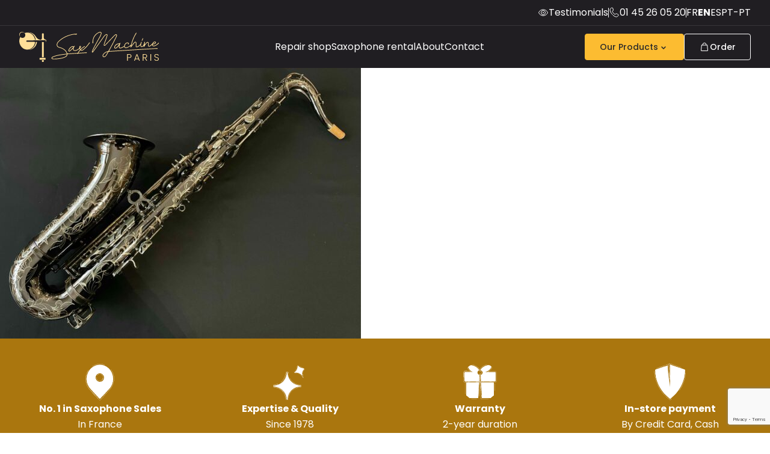

--- FILE ---
content_type: text/html; charset=UTF-8
request_url: https://saxmachineparis.com/en/img_0382-compressed-2/
body_size: 14489
content:
<!DOCTYPE html>
<html lang="en-US" prefix="og: http://ogp.me/ns#">

<head>
    <meta charset="UTF-8">
    <meta name="viewport" content="width=device-width, initial-scale=1.0">
    <title>SaxMachine Paris - Boutique de Saxophones</title>

    <!-- Meta Description -->
    <meta name="description" content="SaxMachine Paris - Votre spécialiste du saxophone depuis 1978. Vente, location, réparation d'instruments neufs et vintage.">

    <!-- Meta Keywords -->
    <meta name="keywords" content="saxophone, saxophones, Paris, vente, location, réparation, vintage, neuf, alto, ténor, soprano, baryton, becs, accessoires, atelier">

    <!-- Open Graph Meta Tags -->
    <meta property="og:title" content="SaxMachine Paris - Boutique de Saxophones">
    <meta property="og:description" content="SaxMachine Paris - Votre spécialiste du saxophone depuis 1978. Vente, location, réparation d'instruments neufs et vintage.">
    <meta property="og:type" content="website">
    <meta property="og:url" content="https://saxmachineparis.com/en/img_0382-compressed-2/">
    <meta property="og:image" content="https://saxmachineparis.com/wp-content/themes/saxmachineparis/assets/dist/img/partage-saxmachine-fondnoir.jpg">
    <meta property="og:site_name" content="SaxMachine Paris">

    <!-- Twitter Card Meta Tags -->
    <meta name="twitter:card" content="summary_large_image">
    <meta name="twitter:title" content="SaxMachine Paris - Boutique de Saxophones">
    <meta name="twitter:description" content="SaxMachine Paris - Votre spécialiste du saxophone depuis 1978. Vente, location, réparation d'instruments neufs et vintage.">
    <meta name="twitter:image" content="https://saxmachineparis.com/wp-content/themes/saxmachineparis/assets/dist/img/partage-saxmachine-fondnoir.jpg">

    <!-- Favicon -->
    <link rel="icon" type="image/x-icon" href="https://saxmachineparis.com/wp-content/themes/saxmachineparis/assets/dist/img/favicon.ico">
    <link rel="icon" type="image/png" sizes="32x32" href="https://saxmachineparis.com/wp-content/themes/saxmachineparis/assets/dist/img/favicon@2x.jpg">
    <link rel="icon" type="image/png" sizes="16x16" href="https://saxmachineparis.com/wp-content/themes/saxmachineparis/assets/dist/img/favicon.jpg">
    <link rel="apple-touch-icon" sizes="180x180" href="https://saxmachineparis.com/wp-content/themes/saxmachineparis/assets/dist/img/favicon@2x.jpg">

    <!-- Google Fonts -->
    <link rel="preconnect" href="https://fonts.googleapis.com">
    <link rel="preconnect" href="https://fonts.gstatic.com" crossorigin>
    <link href="https://fonts.googleapis.com/css2?family=Gloock:wght@400&family=Poppins:wght@300;400;500;600;700&display=swap" rel="stylesheet">

    <!-- Structured Data for SEO -->
        <script type="application/ld+json">
        {
            "@context": "https://schema.org",
            "@type": "MusicStore",
            "name": "SaxMachine Paris",
            "description": "Boutique spécialisée dans la vente, location et réparation de saxophones à Paris",
            "url": "https://saxmachineparis.com",
            "telephone": "+33-1-45-26-05-20",
            "address": {
                "@type": "PostalAddress",
                "streetAddress": "46 rue Catherine de la Rochefoucauld",
                "addressLocality": "Paris",
                "postalCode": "75009",
                "addressCountry": "Fr"
            },
            "geo": {
                "@type": "GeoCoordinates",
                "latitude": "48.8566",
                "longitude": "2.3522"
            },
            "openingHours": 'Tu-Sa 10:00-12:30',
'Tu-Sa 14:00-18:30',
            "sameAs": "a:2:{i:0;s:41:\"https:\/\/www.facebook.com\/SaxMachineParis\/\";i:1;s:42:\"https:\/\/www.instagram.com\/saxmachineparis\/\";}"        }
    </script>

    <meta name='robots' content='max-image-preview:large' />

<!-- This site is optimized with the Yoast SEO Premium plugin v10.1.2 - https://yoast.com/wordpress/plugins/seo/ -->
<meta name="robots" content="noindex,follow"/>
<meta property="og:locale" content="en_US" />
<meta property="og:type" content="article" />
<meta property="og:title" content="IMG_0382-compressed" />
<meta property="og:url" content="http://https%253A%252F%252Fsaxmachineparis.com%252Fen%252Fimg_0382-compressed-2%252F" />
<meta property="og:site_name" content="Sax Machine Paris" />
<meta property="article:publisher" content="https://www.facebook.com/SaxMachineParis" />
<meta property="og:image" content="https://saxmachineparis.com/wp-content/uploads/2022/09/IMG_0382-compressed-1000x750.jpeg" />
<meta property="og:image:secure_url" content="https://saxmachineparis.com/wp-content/uploads/2022/09/IMG_0382-compressed-1000x750.jpeg" />
<meta property="og:image:width" content="1000" />
<meta property="og:image:height" content="750" />
<script type='application/ld+json'>{"@context":"https://schema.org","@type":"Organization","url":"https://saxmachineparis.com/en/","sameAs":["https://www.facebook.com/SaxMachineParis"],"@id":"https://saxmachineparis.com/en/#organization","name":"SARL Sax Machine","logo":""}</script>
<!-- / Yoast SEO Premium plugin. -->

<link rel="alternate" type="application/rss+xml" title="Sax Machine Paris &raquo; IMG_0382-compressed Comments Feed" href="https://saxmachineparis.com/en/feed/?attachment_id=33822" />
<link rel="alternate" title="oEmbed (JSON)" type="application/json+oembed" href="https://saxmachineparis.com/en/wp-json/oembed/1.0/embed?url=https%3A%2F%2Fsaxmachineparis.com%2Fen%2Fimg_0382-compressed-2%2F" />
<link rel="alternate" title="oEmbed (XML)" type="text/xml+oembed" href="https://saxmachineparis.com/en/wp-json/oembed/1.0/embed?url=https%3A%2F%2Fsaxmachineparis.com%2Fen%2Fimg_0382-compressed-2%2F&#038;format=xml" />
<style id='wp-img-auto-sizes-contain-inline-css' type='text/css'>
img:is([sizes=auto i],[sizes^="auto," i]){contain-intrinsic-size:3000px 1500px}
/*# sourceURL=wp-img-auto-sizes-contain-inline-css */
</style>
<style id='wp-emoji-styles-inline-css' type='text/css'>

	img.wp-smiley, img.emoji {
		display: inline !important;
		border: none !important;
		box-shadow: none !important;
		height: 1em !important;
		width: 1em !important;
		margin: 0 0.07em !important;
		vertical-align: -0.1em !important;
		background: none !important;
		padding: 0 !important;
	}
/*# sourceURL=wp-emoji-styles-inline-css */
</style>
<link rel='stylesheet' id='wp-block-library-css' href='https://saxmachineparis.com/wp-includes/css/dist/block-library/style.min.css?ver=6.9' type='text/css' media='all' />
<style id='global-styles-inline-css' type='text/css'>
:root{--wp--preset--aspect-ratio--square: 1;--wp--preset--aspect-ratio--4-3: 4/3;--wp--preset--aspect-ratio--3-4: 3/4;--wp--preset--aspect-ratio--3-2: 3/2;--wp--preset--aspect-ratio--2-3: 2/3;--wp--preset--aspect-ratio--16-9: 16/9;--wp--preset--aspect-ratio--9-16: 9/16;--wp--preset--color--black: #000000;--wp--preset--color--cyan-bluish-gray: #abb8c3;--wp--preset--color--white: #ffffff;--wp--preset--color--pale-pink: #f78da7;--wp--preset--color--vivid-red: #cf2e2e;--wp--preset--color--luminous-vivid-orange: #ff6900;--wp--preset--color--luminous-vivid-amber: #fcb900;--wp--preset--color--light-green-cyan: #7bdcb5;--wp--preset--color--vivid-green-cyan: #00d084;--wp--preset--color--pale-cyan-blue: #8ed1fc;--wp--preset--color--vivid-cyan-blue: #0693e3;--wp--preset--color--vivid-purple: #9b51e0;--wp--preset--gradient--vivid-cyan-blue-to-vivid-purple: linear-gradient(135deg,rgb(6,147,227) 0%,rgb(155,81,224) 100%);--wp--preset--gradient--light-green-cyan-to-vivid-green-cyan: linear-gradient(135deg,rgb(122,220,180) 0%,rgb(0,208,130) 100%);--wp--preset--gradient--luminous-vivid-amber-to-luminous-vivid-orange: linear-gradient(135deg,rgb(252,185,0) 0%,rgb(255,105,0) 100%);--wp--preset--gradient--luminous-vivid-orange-to-vivid-red: linear-gradient(135deg,rgb(255,105,0) 0%,rgb(207,46,46) 100%);--wp--preset--gradient--very-light-gray-to-cyan-bluish-gray: linear-gradient(135deg,rgb(238,238,238) 0%,rgb(169,184,195) 100%);--wp--preset--gradient--cool-to-warm-spectrum: linear-gradient(135deg,rgb(74,234,220) 0%,rgb(151,120,209) 20%,rgb(207,42,186) 40%,rgb(238,44,130) 60%,rgb(251,105,98) 80%,rgb(254,248,76) 100%);--wp--preset--gradient--blush-light-purple: linear-gradient(135deg,rgb(255,206,236) 0%,rgb(152,150,240) 100%);--wp--preset--gradient--blush-bordeaux: linear-gradient(135deg,rgb(254,205,165) 0%,rgb(254,45,45) 50%,rgb(107,0,62) 100%);--wp--preset--gradient--luminous-dusk: linear-gradient(135deg,rgb(255,203,112) 0%,rgb(199,81,192) 50%,rgb(65,88,208) 100%);--wp--preset--gradient--pale-ocean: linear-gradient(135deg,rgb(255,245,203) 0%,rgb(182,227,212) 50%,rgb(51,167,181) 100%);--wp--preset--gradient--electric-grass: linear-gradient(135deg,rgb(202,248,128) 0%,rgb(113,206,126) 100%);--wp--preset--gradient--midnight: linear-gradient(135deg,rgb(2,3,129) 0%,rgb(40,116,252) 100%);--wp--preset--font-size--small: 13px;--wp--preset--font-size--medium: 20px;--wp--preset--font-size--large: 36px;--wp--preset--font-size--x-large: 42px;--wp--preset--spacing--20: 0.44rem;--wp--preset--spacing--30: 0.67rem;--wp--preset--spacing--40: 1rem;--wp--preset--spacing--50: 1.5rem;--wp--preset--spacing--60: 2.25rem;--wp--preset--spacing--70: 3.38rem;--wp--preset--spacing--80: 5.06rem;--wp--preset--shadow--natural: 6px 6px 9px rgba(0, 0, 0, 0.2);--wp--preset--shadow--deep: 12px 12px 50px rgba(0, 0, 0, 0.4);--wp--preset--shadow--sharp: 6px 6px 0px rgba(0, 0, 0, 0.2);--wp--preset--shadow--outlined: 6px 6px 0px -3px rgb(255, 255, 255), 6px 6px rgb(0, 0, 0);--wp--preset--shadow--crisp: 6px 6px 0px rgb(0, 0, 0);}:where(.is-layout-flex){gap: 0.5em;}:where(.is-layout-grid){gap: 0.5em;}body .is-layout-flex{display: flex;}.is-layout-flex{flex-wrap: wrap;align-items: center;}.is-layout-flex > :is(*, div){margin: 0;}body .is-layout-grid{display: grid;}.is-layout-grid > :is(*, div){margin: 0;}:where(.wp-block-columns.is-layout-flex){gap: 2em;}:where(.wp-block-columns.is-layout-grid){gap: 2em;}:where(.wp-block-post-template.is-layout-flex){gap: 1.25em;}:where(.wp-block-post-template.is-layout-grid){gap: 1.25em;}.has-black-color{color: var(--wp--preset--color--black) !important;}.has-cyan-bluish-gray-color{color: var(--wp--preset--color--cyan-bluish-gray) !important;}.has-white-color{color: var(--wp--preset--color--white) !important;}.has-pale-pink-color{color: var(--wp--preset--color--pale-pink) !important;}.has-vivid-red-color{color: var(--wp--preset--color--vivid-red) !important;}.has-luminous-vivid-orange-color{color: var(--wp--preset--color--luminous-vivid-orange) !important;}.has-luminous-vivid-amber-color{color: var(--wp--preset--color--luminous-vivid-amber) !important;}.has-light-green-cyan-color{color: var(--wp--preset--color--light-green-cyan) !important;}.has-vivid-green-cyan-color{color: var(--wp--preset--color--vivid-green-cyan) !important;}.has-pale-cyan-blue-color{color: var(--wp--preset--color--pale-cyan-blue) !important;}.has-vivid-cyan-blue-color{color: var(--wp--preset--color--vivid-cyan-blue) !important;}.has-vivid-purple-color{color: var(--wp--preset--color--vivid-purple) !important;}.has-black-background-color{background-color: var(--wp--preset--color--black) !important;}.has-cyan-bluish-gray-background-color{background-color: var(--wp--preset--color--cyan-bluish-gray) !important;}.has-white-background-color{background-color: var(--wp--preset--color--white) !important;}.has-pale-pink-background-color{background-color: var(--wp--preset--color--pale-pink) !important;}.has-vivid-red-background-color{background-color: var(--wp--preset--color--vivid-red) !important;}.has-luminous-vivid-orange-background-color{background-color: var(--wp--preset--color--luminous-vivid-orange) !important;}.has-luminous-vivid-amber-background-color{background-color: var(--wp--preset--color--luminous-vivid-amber) !important;}.has-light-green-cyan-background-color{background-color: var(--wp--preset--color--light-green-cyan) !important;}.has-vivid-green-cyan-background-color{background-color: var(--wp--preset--color--vivid-green-cyan) !important;}.has-pale-cyan-blue-background-color{background-color: var(--wp--preset--color--pale-cyan-blue) !important;}.has-vivid-cyan-blue-background-color{background-color: var(--wp--preset--color--vivid-cyan-blue) !important;}.has-vivid-purple-background-color{background-color: var(--wp--preset--color--vivid-purple) !important;}.has-black-border-color{border-color: var(--wp--preset--color--black) !important;}.has-cyan-bluish-gray-border-color{border-color: var(--wp--preset--color--cyan-bluish-gray) !important;}.has-white-border-color{border-color: var(--wp--preset--color--white) !important;}.has-pale-pink-border-color{border-color: var(--wp--preset--color--pale-pink) !important;}.has-vivid-red-border-color{border-color: var(--wp--preset--color--vivid-red) !important;}.has-luminous-vivid-orange-border-color{border-color: var(--wp--preset--color--luminous-vivid-orange) !important;}.has-luminous-vivid-amber-border-color{border-color: var(--wp--preset--color--luminous-vivid-amber) !important;}.has-light-green-cyan-border-color{border-color: var(--wp--preset--color--light-green-cyan) !important;}.has-vivid-green-cyan-border-color{border-color: var(--wp--preset--color--vivid-green-cyan) !important;}.has-pale-cyan-blue-border-color{border-color: var(--wp--preset--color--pale-cyan-blue) !important;}.has-vivid-cyan-blue-border-color{border-color: var(--wp--preset--color--vivid-cyan-blue) !important;}.has-vivid-purple-border-color{border-color: var(--wp--preset--color--vivid-purple) !important;}.has-vivid-cyan-blue-to-vivid-purple-gradient-background{background: var(--wp--preset--gradient--vivid-cyan-blue-to-vivid-purple) !important;}.has-light-green-cyan-to-vivid-green-cyan-gradient-background{background: var(--wp--preset--gradient--light-green-cyan-to-vivid-green-cyan) !important;}.has-luminous-vivid-amber-to-luminous-vivid-orange-gradient-background{background: var(--wp--preset--gradient--luminous-vivid-amber-to-luminous-vivid-orange) !important;}.has-luminous-vivid-orange-to-vivid-red-gradient-background{background: var(--wp--preset--gradient--luminous-vivid-orange-to-vivid-red) !important;}.has-very-light-gray-to-cyan-bluish-gray-gradient-background{background: var(--wp--preset--gradient--very-light-gray-to-cyan-bluish-gray) !important;}.has-cool-to-warm-spectrum-gradient-background{background: var(--wp--preset--gradient--cool-to-warm-spectrum) !important;}.has-blush-light-purple-gradient-background{background: var(--wp--preset--gradient--blush-light-purple) !important;}.has-blush-bordeaux-gradient-background{background: var(--wp--preset--gradient--blush-bordeaux) !important;}.has-luminous-dusk-gradient-background{background: var(--wp--preset--gradient--luminous-dusk) !important;}.has-pale-ocean-gradient-background{background: var(--wp--preset--gradient--pale-ocean) !important;}.has-electric-grass-gradient-background{background: var(--wp--preset--gradient--electric-grass) !important;}.has-midnight-gradient-background{background: var(--wp--preset--gradient--midnight) !important;}.has-small-font-size{font-size: var(--wp--preset--font-size--small) !important;}.has-medium-font-size{font-size: var(--wp--preset--font-size--medium) !important;}.has-large-font-size{font-size: var(--wp--preset--font-size--large) !important;}.has-x-large-font-size{font-size: var(--wp--preset--font-size--x-large) !important;}
/*# sourceURL=global-styles-inline-css */
</style>

<style id='classic-theme-styles-inline-css' type='text/css'>
/*! This file is auto-generated */
.wp-block-button__link{color:#fff;background-color:#32373c;border-radius:9999px;box-shadow:none;text-decoration:none;padding:calc(.667em + 2px) calc(1.333em + 2px);font-size:1.125em}.wp-block-file__button{background:#32373c;color:#fff;text-decoration:none}
/*# sourceURL=/wp-includes/css/classic-themes.min.css */
</style>
<link rel='stylesheet' id='contact-form-7-css' href='https://saxmachineparis.com/wp-content/plugins/contact-form-7/includes/css/styles.css?ver=6.1.4' type='text/css' media='all' />
<link rel='stylesheet' id='woocommerce-layout-css' href='https://saxmachineparis.com/wp-content/plugins/woocommerce/assets/css/woocommerce-layout.css?ver=10.4.3' type='text/css' media='all' />
<link rel='stylesheet' id='woocommerce-smallscreen-css' href='https://saxmachineparis.com/wp-content/plugins/woocommerce/assets/css/woocommerce-smallscreen.css?ver=10.4.3' type='text/css' media='only screen and (max-width: 768px)' />
<link rel='stylesheet' id='woocommerce-general-css' href='https://saxmachineparis.com/wp-content/plugins/woocommerce/assets/css/woocommerce.css?ver=10.4.3' type='text/css' media='all' />
<style id='woocommerce-inline-inline-css' type='text/css'>
.woocommerce form .form-row .required { visibility: visible; }
/*# sourceURL=woocommerce-inline-inline-css */
</style>
<link rel='stylesheet' id='wpml-legacy-horizontal-list-0-css' href='https://saxmachineparis.com/wp-content/plugins/sitepress-multilingual-cms/templates/language-switchers/legacy-list-horizontal/style.min.css?ver=1' type='text/css' media='all' />
<link rel='stylesheet' id='wpml-menu-item-0-css' href='https://saxmachineparis.com/wp-content/plugins/sitepress-multilingual-cms/templates/language-switchers/menu-item/style.min.css?ver=1' type='text/css' media='all' />
<link rel='stylesheet' id='cms-navigation-style-base-css' href='https://saxmachineparis.com/wp-content/plugins/wpml-cms-nav/res/css/cms-navigation-base.css?ver=1.5.6' type='text/css' media='screen' />
<link rel='stylesheet' id='cms-navigation-style-css' href='https://saxmachineparis.com/wp-content/plugins/wpml-cms-nav/res/css/cms-navigation.css?ver=1.5.6' type='text/css' media='screen' />
<link rel='stylesheet' id='swiper-css' href='https://saxmachineparis.com/wp-content/themes/saxmachineparis/assets/dist/css/swiper-bundle.min.css?ver=11.0.0' type='text/css' media='all' />
<link rel='stylesheet' id='theme-css' href='https://saxmachineparis.com/wp-content/themes/saxmachineparis/assets/dist/css/theme.min.css?ver=7337ud62dx8auzgq' type='text/css' media='all' />
<link rel='stylesheet' id='saxmachineparis-css' href='https://saxmachineparis.com/wp-content/themes/saxmachineparis/assets/dist/css/saxmachineparis.css?ver=7337ud62dx8auzgq' type='text/css' media='all' />
<script type="text/javascript" src="https://saxmachineparis.com/wp-includes/js/jquery/jquery.min.js?ver=3.7.1" id="jquery-core-js"></script>
<script type="text/javascript" src="https://saxmachineparis.com/wp-includes/js/jquery/jquery-migrate.min.js?ver=3.4.1" id="jquery-migrate-js"></script>
<script type="text/javascript" src="https://saxmachineparis.com/wp-content/plugins/woocommerce/assets/js/jquery-blockui/jquery.blockUI.min.js?ver=2.7.0-wc.10.4.3" id="wc-jquery-blockui-js" defer="defer" data-wp-strategy="defer"></script>
<script type="text/javascript" id="wc-add-to-cart-js-extra">
/* <![CDATA[ */
var wc_add_to_cart_params = {"ajax_url":"/wp-admin/admin-ajax.php?lang=en","wc_ajax_url":"/en/?wc-ajax=%%endpoint%%","i18n_view_cart":"View cart","cart_url":"https://saxmachineparis.com/en/cart/","is_cart":"","cart_redirect_after_add":"no"};
//# sourceURL=wc-add-to-cart-js-extra
/* ]]> */
</script>
<script type="text/javascript" src="https://saxmachineparis.com/wp-content/plugins/woocommerce/assets/js/frontend/add-to-cart.min.js?ver=10.4.3" id="wc-add-to-cart-js" defer="defer" data-wp-strategy="defer"></script>
<script type="text/javascript" src="https://saxmachineparis.com/wp-content/plugins/woocommerce/assets/js/js-cookie/js.cookie.min.js?ver=2.1.4-wc.10.4.3" id="wc-js-cookie-js" defer="defer" data-wp-strategy="defer"></script>
<script type="text/javascript" id="woocommerce-js-extra">
/* <![CDATA[ */
var woocommerce_params = {"ajax_url":"/wp-admin/admin-ajax.php?lang=en","wc_ajax_url":"/en/?wc-ajax=%%endpoint%%","i18n_password_show":"Show password","i18n_password_hide":"Hide password"};
//# sourceURL=woocommerce-js-extra
/* ]]> */
</script>
<script type="text/javascript" src="https://saxmachineparis.com/wp-content/plugins/woocommerce/assets/js/frontend/woocommerce.min.js?ver=10.4.3" id="woocommerce-js" defer="defer" data-wp-strategy="defer"></script>
<link rel="https://api.w.org/" href="https://saxmachineparis.com/en/wp-json/" /><link rel="alternate" title="JSON" type="application/json" href="https://saxmachineparis.com/en/wp-json/wp/v2/media/33822" /><link rel="EditURI" type="application/rsd+xml" title="RSD" href="https://saxmachineparis.com/xmlrpc.php?rsd" />
<meta name="generator" content="WordPress 6.9" />
<meta name="generator" content="WooCommerce 10.4.3" />
<link rel='shortlink' href='https://saxmachineparis.com/en/?p=33822' />
<meta name="generator" content="WPML ver:4.8.6 stt:1,4,42,2;" />
<link rel="alternate" hreflang="fr" href="https://saxmachineparis.com/img_0382-compressed/" />
<link rel="alternate" hreflang="en" href="https://saxmachineparis.com/en/img_0382-compressed-2/" />
<link rel="alternate" hreflang="es" href="https://saxmachineparis.com/es/img_0382-compressed-2/" />
<link rel="alternate" hreflang="x-default" href="https://saxmachineparis.com/img_0382-compressed/" />
	<noscript><style>.woocommerce-product-gallery{ opacity: 1 !important; }</style></noscript>
			<style type="text/css" id="wp-custom-css">
			.lang-item.lang-es{
    //display: none;
}		</style>
		
    <!-- Global site tag (gtag.js) - Google Analytics -->
    <script async src="https://www.googletagmanager.com/gtag/js?id=UA-102701628-1"></script>
    <script>
        window.dataLayer = window.dataLayer || [];
        function gtag(){dataLayer.push(arguments);}
        gtag('js', new Date());
        gtag('config', 'UA-102701628-1');
    </script>



<link rel='stylesheet' id='wc-blocks-style-css' href='https://saxmachineparis.com/wp-content/plugins/woocommerce/assets/client/blocks/wc-blocks.css?ver=wc-10.4.3' type='text/css' media='all' />
</head>

<body class="attachment wp-singular attachment-template-default single single-attachment postid-33822 attachmentid-33822 attachment-jpeg wp-theme-saxmachineparis theme-saxmachineparis woocommerce-no-js">

    
    <!-- Header Navigation -->
<header class="header bg-grey-darker">
    <!-- Top Header Bar -->
    <div class="header__top">
        <div class="header__top-content container container--header">
            <div class="header__action">
                <a href="https://saxmachineparis.com/en/testimonials/" class="header__action-link">
                    <svg class="icon" width="18" height="18" viewBox="0 0 18 18" fill="none" xmlns="http://www.w3.org/2000/svg">
                        <g clip-path="url(#clip0_9358_1014)">
                            <path d="M1.56156 8.83634C4.39702 2.20568 13.8092 2.36157 16.4612 9C13.8092 15.6384 4.39701 15.7943 1.56156 9.16366L1.49043 9L1.56156 8.83634Z" stroke="white" />
                            <circle cx="9" cy="9" r="3.5" stroke="white" />
                            <circle cx="9.12967" cy="9.00003" r="0.611111" fill="white" stroke="white" />
                        </g>
                        <defs>
                            <clipPath id="clip0_9358_1014">
                                <rect width="18" height="18" fill="white" />
                            </clipPath>
                        </defs>
                    </svg>
                    <span>Testimonials</span>
                </a>
            </div>
            <div class="header__divider"></div>
            <div class="header__action">
                <a href="tel:+33145260520" class="header__action-link">
                    <svg class="icon" width="18" height="18" viewBox="0 0 18 18" fill="none" xmlns="http://www.w3.org/2000/svg">
                        <path d="M6.65302 8.46199C6.37979 8.01379 5.78979 6.93117 5.7888 6.43203C5.7888 6.29158 6.06689 6.10895 6.11702 6.07669C6.69512 5.70459 7.63415 5.7191 7.50057 5.06768C7.29752 4.05209 7.16588 2.87954 6.83218 1.901C6.66297 1.40429 6.39472 1.05284 5.82463 1.01117C3.89761 0.870052 2.40257 2.07916 2.06564 3.9117C1.58887 6.50393 3.81101 9.63844 5.43893 11.5275C7.25372 13.6347 10.4936 16.7361 13.6001 15.8421C14.82 15.4912 15.9037 14.1912 15.99 12.9428C16.0258 12.4239 15.985 12.2292 15.5334 11.9501C14.8779 11.5451 13.8435 11.1383 13.1084 10.8644C12.8526 10.7691 12.2437 10.5351 11.9971 10.568C11.4979 10.6345 11.2093 11.3871 10.9119 11.7227C10.6146 12.0584 10.3946 11.9794 10.0335 11.7803C8.76941 11.084 7.39357 9.67743 6.65302 8.46199Z" stroke="white" />
                    </svg>
                    <span>01 45 26 05 20</span>
                </a>
            </div>
            <div class="header__divider"></div>
            <nav class="wpml-language-switcher" aria-label="Language switcher">
    <ul class="wpml-switcher-list">
                                <li class="lang-item lang-fr">
                <a href="https://saxmachineparis.com/img_0382-compressed/"
                    hreflang="fr"
                    title="French">
                    <span class="lang-label">fr</span>
                </a>
            </li>
                                <li class="lang-item lang-en current-language">
                <a href="https://saxmachineparis.com/en/img_0382-compressed-2/"
                    hreflang="en"
                    title="English">
                    <span class="lang-label">en</span>
                </a>
            </li>
                                <li class="lang-item lang-es">
                <a href="https://saxmachineparis.com/es/img_0382-compressed-2/"
                    hreflang="es"
                    title="Spanish">
                    <span class="lang-label">es</span>
                </a>
            </li>
                                <li class="lang-item lang-pt-pt no-translation">
                <a href="https://saxmachineparis.com/pt-pt/"
                    hreflang="pt-pt"
                    title="Portuguese (Portugal)">
                    <span class="lang-label">pt-pt</span>
                </a>
            </li>
            </ul>
</nav>        </div>
    </div>

    <!-- Main Header -->
    <div class="header__main">
        <div class="header__main-content container container--header">
            <div class="header__logo">
                <a href="https://saxmachineparis.com" class="header__logo-link">
                    <img
                        src="https://saxmachineparis.com/wp-content/themes/saxmachineparis/assets/dist/img/logo.svg"
                        alt="Logo"
                        class="icon header__logo-image" />
                </a>
            </div>

            <!-- Mobile menu toggle button -->
            <button class="header__mobile-toggle" aria-label="Toggle mobile menu">
                <!-- Hamburger icon (visible by default) -->
                <svg class="header__mobile-hamburger-icon" width="24" height="24" viewBox="0 0 24 24" fill="none" xmlns="http://www.w3.org/2000/svg">
                    <path d="M2.66663 4H21.3333" stroke="white" stroke-linecap="round" />
                    <path d="M2.66663 12H21.3333" stroke="white" stroke-linecap="round" />
                    <path d="M2.66663 20H21.3333" stroke="white" stroke-linecap="round" />
                </svg>
                <!-- Close icon (hidden by default) -->
                <svg class="header__mobile-close-icon" width="24" height="24" viewBox="0 0 24 24" fill="none" xmlns="http://www.w3.org/2000/svg">
                    <path d="M3.43927 3.43846L21.0008 21" stroke="white" stroke-linecap="round" />
                    <path d="M20.561 2.99941L2.9995 20.5609" stroke="white" stroke-linecap="round" />
                </svg>
            </button>

            <!-- Mobile menu wrapper -->
            <div class="header__menu-mobile">

                <!-- Mobile menu top section -->
                <div class="header__mobile-top">
                    <div class="header__mobile-actions">
                        <a href="https://saxmachineparis.com/en/testimonials/" class="header__mobile-action">
                            <svg class="icon" width="18" height="18" viewBox="0 0 18 18" fill="none" xmlns="http://www.w3.org/2000/svg">
                                <g clip-path="url(#clip0_9358_1014)">
                                    <path d="M1.56156 8.83634C4.39702 2.20568 13.8092 2.36157 16.4612 9C13.8092 15.6384 4.39701 15.7943 1.56156 9.16366L1.49043 9L1.56156 8.83634Z" stroke="white" />
                                    <circle cx="9" cy="9" r="3.5" stroke="white" />
                                    <circle cx="9.12967" cy="9.00003" r="0.611111" fill="white" stroke="white" />
                                </g>
                                <defs>
                                    <clipPath id="clip0_9358_1014">
                                        <rect width="18" height="18" fill="white" />
                                    </clipPath>
                                </defs>
                            </svg>
                            <span>Testimonials</span>
                        </a>
                        <a href="tel:+33145260520" class="header__mobile-action">
                            <svg class="icon" width="18" height="18" viewBox="0 0 18 18" fill="none" xmlns="http://www.w3.org/2000/svg">
                                <path d="M6.65302 8.46199C6.37979 8.01379 5.78979 6.93117 5.7888 6.43203C5.7888 6.29158 6.06689 6.10895 6.11702 6.07669C6.69512 5.70459 7.63415 5.7191 7.50057 5.06768C7.29752 4.05209 7.16588 2.87954 6.83218 1.901C6.66297 1.40429 6.39472 1.05284 5.82463 1.01117C3.89761 0.870052 2.40257 2.07916 2.06564 3.9117C1.58887 6.50393 3.81101 9.63844 5.43893 11.5275C7.25372 13.6347 10.4936 16.7361 13.6001 15.8421C14.82 15.4912 15.9037 14.1912 15.99 12.9428C16.0258 12.4239 15.985 12.2292 15.5334 11.9501C14.8779 11.5451 13.8435 11.1383 13.1084 10.8644C12.8526 10.7691 12.2437 10.5351 11.9971 10.568C11.4979 10.6345 11.2093 11.3871 10.9119 11.7227C10.6146 12.0584 10.3946 11.9794 10.0335 11.7803C8.76941 11.084 7.39357 9.67743 6.65302 8.46199Z" stroke="white" />
                            </svg>
                            <span>01 45 26 05 20</span>
                        </a>
                        <div class="header__mobile-language">
                            <nav class="wpml-language-switcher" aria-label="Language switcher">
    <ul class="wpml-switcher-list">
                                <li class="lang-item lang-fr">
                <a href="https://saxmachineparis.com/img_0382-compressed/"
                    hreflang="fr"
                    title="French">
                    <span class="lang-label">fr</span>
                </a>
            </li>
                                <li class="lang-item lang-en current-language">
                <a href="https://saxmachineparis.com/en/img_0382-compressed-2/"
                    hreflang="en"
                    title="English">
                    <span class="lang-label">en</span>
                </a>
            </li>
                                <li class="lang-item lang-es">
                <a href="https://saxmachineparis.com/es/img_0382-compressed-2/"
                    hreflang="es"
                    title="Spanish">
                    <span class="lang-label">es</span>
                </a>
            </li>
                                <li class="lang-item lang-pt-pt no-translation">
                <a href="https://saxmachineparis.com/pt-pt/"
                    hreflang="pt-pt"
                    title="Portuguese (Portugal)">
                    <span class="lang-label">pt-pt</span>
                </a>
            </li>
            </ul>
</nav>                        </div>
                    </div>
                </div>

                <nav class="header__nav"><ul id="menu-main-menu-en" class="header__nav-list"><li id="menu-item-43652" class="menu-item menu-item-type-post_type menu-item-object-page menu-item-43652"><a href="https://saxmachineparis.com/en/repair-shop/">Repair shop</a></li>
<li id="menu-item-43906" class="menu-item menu-item-type-post_type menu-item-object-page menu-item-43906"><a href="https://saxmachineparis.com/en/saxophone-rental/">Saxophone rental</a></li>
<li id="menu-item-43653" class="menu-item menu-item-type-post_type menu-item-object-page menu-item-43653"><a href="https://saxmachineparis.com/en/about-us/">About</a></li>
<li id="menu-item-44008" class="menu-item menu-item-type-post_type menu-item-object-page menu-item-44008"><a href="https://saxmachineparis.com/en/contact/">Contact</a></li>
</ul></nav>
                <div class="header__buttons">
                    <div class="header__dropdown">
                        <button class="button button-orange header__dropdown-toggle">
                            Our Products                            <svg
                                class="icon header__dropdown-arrow"
                                width="18"
                                height="18"
                                viewBox="0 0 18 18"
                                fill="none">
                                <path
                                    d="M6 9L9 12L12 9"
                                    stroke="currentColor"
                                    stroke-width="1.5"
                                    stroke-linecap="round"
                                    stroke-linejoin="round" />
                            </svg>
                        </button>
                        <!-- Dropdown Menu -->
                        <div class="header__dropdown-menu">
                            <div class="header__dropdown-header">
                                <button class="header__dropdown-back" aria-label="Back to main menu">
                                    <svg width="24" height="24" viewBox="0 0 24 24" fill="none" xmlns="http://www.w3.org/2000/svg">
                                        <path d="M17.4546 21.8182L6.54547 12.4909L17.4546 2.18182" stroke="white" stroke-linecap="round" stroke-linejoin="round" />
                                    </svg>
                                </button>
                                <p class="header__dropdown-title-main text-bold">Our Products</p>
                                <!-- <button class="header__dropdown-close" aria-label="Close menu">
                      <svg width="24" height="24" viewBox="0 0 24 24" fill="none" xmlns="http://www.w3.org/2000/svg">
                        <path d="M17.4546 21.8182L6.54547 12.4909L17.4546 2.18182" stroke="white" stroke-linecap="round" stroke-linejoin="round"/>
                      </svg>
                    </button> -->
                            </div>
                            <div class="header__dropdown-content">
                                <div class="header__dropdown-section">
                                    <p class="header__dropdown-title h4">New Saxophones</p>
                                    <nav class="header__dropdown-links"><ul id="menu-saxophone-neuf-anglais" class="header__dropdown-link"><li id="menu-item-43801" class="menu-item menu-item-type-taxonomy menu-item-object-product_cat menu-item-43801"><a href="https://saxmachineparis.com/en/categories/new-saxophones/">All</a></li>
<li id="menu-item-43802" class="menu-item menu-item-type-taxonomy menu-item-object-product_cat menu-item-43802"><a href="https://saxmachineparis.com/en/categories/new-saxophones/digital-saxophone/">Digital</a></li>
<li id="menu-item-43803" class="menu-item menu-item-type-taxonomy menu-item-object-product_cat menu-item-43803"><a href="https://saxmachineparis.com/en/categories/new-saxophones/sopranino-saxophone/">Sopranino</a></li>
<li id="menu-item-43824" class="menu-item menu-item-type-taxonomy menu-item-object-product_cat menu-item-43824"><a href="https://saxmachineparis.com/en/categories/new-saxophones/soprano-saxophone/">Soprano</a></li>
<li id="menu-item-43994" class="menu-item menu-item-type-taxonomy menu-item-object-product_cat menu-item-43994"><a href="https://saxmachineparis.com/en/categories/new-saxophones/alto-saxophone/">Alto</a></li>
<li id="menu-item-44248" class="menu-item menu-item-type-taxonomy menu-item-object-product_cat menu-item-44248"><a href="https://saxmachineparis.com/en/categories/new-saxophones/alto-saxophone/">Alto saxophone</a></li>
<li id="menu-item-43805" class="menu-item menu-item-type-taxonomy menu-item-object-product_cat menu-item-43805"><a href="https://saxmachineparis.com/en/categories/new-saxophones/tenor-saxophone/">Tenor</a></li>
<li id="menu-item-43806" class="menu-item menu-item-type-taxonomy menu-item-object-product_cat menu-item-43806"><a href="https://saxmachineparis.com/en/categories/new-saxophones/baritone-saxophone/">Baritone</a></li>
<li id="menu-item-43807" class="menu-item menu-item-type-taxonomy menu-item-object-product_cat menu-item-43807"><a href="https://saxmachineparis.com/en/categories/new-saxophones/bass-saxophone/">Bass</a></li>
</ul></nav>                                </div>
                                <div class="header__dropdown-section">
                                    <p class="header__dropdown-title h4">Vintage Saxophones</p>
                                    <nav class="header__dropdown-links"><ul id="menu-saxophone-vintage-anglais" class="header__dropdown-link"><li id="menu-item-43825" class="menu-item menu-item-type-taxonomy menu-item-object-product_cat menu-item-43825"><a href="https://saxmachineparis.com/en/categories/vintage-saxophones/">Vintage saxophones</a></li>
<li id="menu-item-43826" class="menu-item menu-item-type-taxonomy menu-item-object-product_cat menu-item-43826"><a href="https://saxmachineparis.com/en/categories/vintage-saxophones/vintage-sopranos/">Soprano</a></li>
<li id="menu-item-43827" class="menu-item menu-item-type-taxonomy menu-item-object-product_cat menu-item-43827"><a href="https://saxmachineparis.com/en/categories/vintage-saxophones/vintage-altos/">Alto</a></li>
<li id="menu-item-43828" class="menu-item menu-item-type-taxonomy menu-item-object-product_cat menu-item-43828"><a href="https://saxmachineparis.com/en/categories/vintage-saxophones/vintage-tenors/">Tenor</a></li>
<li id="menu-item-43829" class="menu-item menu-item-type-taxonomy menu-item-object-product_cat menu-item-43829"><a href="https://saxmachineparis.com/en/categories/vintage-saxophones/vintage-baritone/">Baritone</a></li>
<li id="menu-item-43830" class="menu-item menu-item-type-taxonomy menu-item-object-product_cat menu-item-43830"><a href="https://saxmachineparis.com/en/categories/vintage-saxophones/vintage-sopraninos-ut-basses/">Other vintage</a></li>
</ul></nav>                                </div>
                                <div class="header__dropdown-section">
                                    <p class="header__dropdown-title h4">Mouthpieces</p>
                                    <nav class="header__dropdown-links"><ul id="menu-bec-en" class="header__dropdown-link"><li id="menu-item-43813" class="menu-item menu-item-type-taxonomy menu-item-object-product_cat menu-item-43813"><a href="https://saxmachineparis.com/en/categories/mouthpiece/">All</a></li>
<li id="menu-item-43907" class="menu-item menu-item-type-taxonomy menu-item-object-product_cat menu-item-43907"><a href="https://saxmachineparis.com/en/categories/mouthpiece/soprano-mouthpiece/">Soprano</a></li>
<li id="menu-item-43908" class="menu-item menu-item-type-taxonomy menu-item-object-product_cat menu-item-43908"><a href="https://saxmachineparis.com/en/categories/mouthpiece/alto-mouthpiece/">Alto</a></li>
<li id="menu-item-43909" class="menu-item menu-item-type-taxonomy menu-item-object-product_cat menu-item-43909"><a href="https://saxmachineparis.com/en/categories/mouthpiece/tenor-mouthpiece/">Tenor</a></li>
<li id="menu-item-43910" class="menu-item menu-item-type-taxonomy menu-item-object-product_cat menu-item-43910"><a href="https://saxmachineparis.com/en/categories/mouthpiece/baritone-mouthpiece/">Baritone</a></li>
</ul></nav>                                </div>
                                <div class="header__dropdown-section">
                                    <p class="header__dropdown-title h4">Accessories</p>
                                    <nav class="header__dropdown-links"><ul id="menu-accessoires-anglais" class="header__dropdown-link"><li id="menu-item-43793" class="menu-item menu-item-type-taxonomy menu-item-object-product_cat menu-item-43793"><a href="https://saxmachineparis.com/en/categories/accessories/">All</a></li>
<li id="menu-item-43808" class="menu-item menu-item-type-taxonomy menu-item-object-product_cat menu-item-43808"><a href="https://saxmachineparis.com/en/categories/accessories/soprano-ligature/">Soprano ligature</a></li>
<li id="menu-item-43809" class="menu-item menu-item-type-taxonomy menu-item-object-product_cat menu-item-43809"><a href="https://saxmachineparis.com/en/categories/accessories/alto-ligature/">Alto ligature</a></li>
<li id="menu-item-43810" class="menu-item menu-item-type-taxonomy menu-item-object-product_cat menu-item-43810"><a href="https://saxmachineparis.com/en/categories/accessories/tenor-ligature/">Tenor ligature</a></li>
<li id="menu-item-43811" class="menu-item menu-item-type-taxonomy menu-item-object-product_cat menu-item-43811"><a href="https://saxmachineparis.com/en/categories/accessories/baritone-ligature/">Baritone ligature</a></li>
<li id="menu-item-43812" class="menu-item menu-item-type-taxonomy menu-item-object-product_cat menu-item-43812"><a href="https://saxmachineparis.com/en/categories/accessories/cases/">Cases</a></li>
</ul></nav>                                </div>
                            </div>
                        </div>
                    </div>
                    <a class="header__buttons-contact button button-white-outlined" href="https://saxmachineparis.com/en/order/">
                        <svg width="18" height="18" viewBox="0 0 18 18" fill="none" xmlns="http://www.w3.org/2000/svg">
                            <path d="M9 1.99487C10.8224 1.99493 12.3006 3.47226 12.3008 5.29468V5.46362H13.667C13.9242 5.46362 14.1399 5.6588 14.165 5.91479L14.9912 14.3562C15.0771 15.2379 14.384 16.0017 13.498 16.0017H4.50293C3.61713 16.0016 2.92391 15.2378 3.00977 14.3562L3.83594 5.91479L3.85449 5.82202C3.91602 5.61321 4.10896 5.46369 4.33398 5.46362H5.7002V5.29468C5.70034 3.47231 7.17763 1.99502 9 1.99487ZM4.00586 14.4539C3.97765 14.7474 4.20796 15.0016 4.50293 15.0017H13.498C13.7931 15.0017 14.0243 14.7474 13.9961 14.4539L13.2139 6.46362H4.78711L4.00586 14.4539ZM9 2.99487C7.72992 2.99502 6.70034 4.0246 6.7002 5.29468V5.46362H11.3008V5.29468C11.3006 4.02454 10.2702 2.99493 9 2.99487Z" fill="white" />
                        </svg>
                        <span>Order</span>
                    </a>
                </div>
            </div>
        </div>
    </div>
</header>
<p class="attachment"><a href='https://saxmachineparis.com/wp-content/uploads/2022/09/IMG_0382-compressed-scaled.jpeg'><img fetchpriority="high" decoding="async" width="600" height="450" src="https://saxmachineparis.com/wp-content/uploads/2022/09/IMG_0382-compressed-600x450.jpeg" class="attachment-medium size-medium" alt="" srcset="https://saxmachineparis.com/wp-content/uploads/2022/09/IMG_0382-compressed-600x450.jpeg 600w, https://saxmachineparis.com/wp-content/uploads/2022/09/IMG_0382-compressed-1000x750.jpeg 1000w, https://saxmachineparis.com/wp-content/uploads/2022/09/IMG_0382-compressed-768x576.jpeg 768w, https://saxmachineparis.com/wp-content/uploads/2022/09/IMG_0382-compressed-1536x1152.jpeg 1536w, https://saxmachineparis.com/wp-content/uploads/2022/09/IMG_0382-compressed-2048x1536.jpeg 2048w" sizes="(max-width: 600px) 100vw, 600px" /></a></p>

        <section class="kpis-block bg-orange-dark">
    <div class="kpis-block__container container">
        <div class="kpis-block__grid">
            <div class="kpis-block__item">
                <div class="kpis-block__icon">
                    <img
                        src="https://saxmachineparis.com/wp-content/themes/saxmachineparis/assets/dist/img/kpi-pin.svg"
                        alt=""
                        class="icon"
                        width="18"
                        height="18" />
                </div>
                <div class="kpis-block__content text-white">
                    <span class="kpis-block__number text-bold">No. 1 in Saxophone Sales</span>
                    <span class="kpis-block__label">In France</span>
                </div>
            </div>
            <div class="kpis-block__item">
                <div class="kpis-block__icon">
                    <img
                        src="https://saxmachineparis.com/wp-content/themes/saxmachineparis/assets/dist/img/kpi-stars.svg"
                        alt=""
                        class="icon"
                        width="18"
                        height="18" />
                </div>
                <div class="kpis-block__content text-white">
                    <span class="kpis-block__number text-bold">Expertise &amp; Quality</span>
                    <span class="kpis-block__label">Since 1978</span>
                </div>
            </div>
            <div class="kpis-block__item">
                <div class="kpis-block__icon">
                    <img
                        src="https://saxmachineparis.com/wp-content/themes/saxmachineparis/assets/dist/img/kpi-gift.svg"
                        alt=""
                        class="icon"
                        width="18"
                        height="18" />
                </div>
                <div class="kpis-block__content text-white">
                    <span class="kpis-block__number text-bold">Warranty</span>
                    <span class="kpis-block__label">2-year duration</span>
                </div>
            </div>
            <div class="kpis-block__item">
                <div class="kpis-block__icon">
                    <img
                        src="https://saxmachineparis.com/wp-content/themes/saxmachineparis/assets/dist/img/kpi-pay.svg"
                        alt=""
                        class="icon"
                        width="18"
                        height="18" />
                </div>
                <div class="kpis-block__content text-white">
                    <span class="kpis-block__number text-bold">In-store payment</span>
                    <span class="kpis-block__label">By Credit Card, Cash</span>
                </div>
            </div>
        </div>
    </div>
</section>        <!-- Footer -->
<footer class="footer bg-grey-darker">
	<div class="footer__container container">
		<div class="footer__content">
			<!-- Logo and Description -->
			<div class="footer__brand">
				<div class="footer__logo">
					<a href="https://saxmachineparis.com" class="logo-link">
						<img
							src="https://saxmachineparis.com/wp-content/themes/saxmachineparis/assets/dist/img/logo.svg"
							alt="Logo"
							class="icon" />
					</a>
				</div>
				<p class="footer__description">
					Sax Machine is a shop-workshop in Paris, entirely dedicated to saxophones since 1978. Sales, rental, repair, and accessories: a reference for enthusiasts, from beginners to professionals.				</p>
				<div class="footer__social">
					<span class="footer__social-label text-bold">Follow us on:</span>
					<div class="footer__social-icons">
						<a href="https://www.instagram.com/saxmachineparis/" class="footer__social-link a-no-underlined" aria-label="Instagram" target="_blank" rel="noopener noreferrer">
							<svg viewBox="0 0 18 18" xmlns="http://www.w3.org/2000/svg">
								<path d="M9 0C13.9706 0 18 4.02944 18 9C18 13.9706 13.9706 18 9 18C4.02944 18 0 13.9706 0 9C0 4.02944 4.02944 0 9 0ZM9.02344 2.8418C7.35134 2.8418 7.14121 2.84906 6.48438 2.87793C5.83048 2.90681 5.38075 3.01272 4.99121 3.16406C4.5773 3.32045 4.20642 3.56173 3.89844 3.87695C3.58574 4.18488 3.3425 4.55786 3.18848 4.9668C3.03697 5.35893 2.93118 5.80676 2.90234 6.46094C2.87106 7.11987 2.86426 7.32943 2.86426 9.00098C2.86426 10.6728 2.87156 10.8825 2.90039 11.5391C2.92926 12.1933 3.03497 12.6434 3.18652 13.0332C3.34291 13.447 3.58567 13.818 3.89844 14.126C4.20639 14.4387 4.57933 14.682 4.98828 14.8359C5.38041 14.9875 5.82799 15.0933 6.48242 15.1221C7.1391 15.151 7.34854 15.1582 9.02051 15.1582C10.6924 15.1582 10.902 15.151 11.5586 15.1221C12.2128 15.0932 12.6631 14.9875 13.0527 14.8359C13.4621 14.6777 13.8342 14.4353 14.1445 14.125C14.4548 13.8147 14.6962 13.4425 14.8545 13.0332C15.0059 12.6411 15.1128 12.1934 15.1416 11.5391C15.1705 10.8826 15.1777 10.6728 15.1777 9.00098C15.1777 7.32909 15.1753 7.11967 15.1465 6.46289C15.1176 5.80852 15.011 5.35859 14.8594 4.96875C14.703 4.55509 14.4625 4.18486 14.1475 3.87695C13.8395 3.56419 13.4666 3.32092 13.0576 3.16699C12.6656 3.01542 12.2179 2.90968 11.5635 2.88086C10.9044 2.84954 10.695 2.8418 9.02344 2.8418ZM9.02734 3.96094C10.673 3.96094 10.8684 3.9682 11.5156 3.99707C12.117 4.02359 12.4417 4.12478 12.6582 4.20898C12.9251 4.30753 13.168 4.4636 13.3652 4.66797C13.5697 4.86768 13.7265 5.10887 13.8252 5.37598C13.9094 5.59251 14.0106 5.91976 14.0371 6.51855C14.066 7.16795 14.0732 7.36292 14.0732 9.00586C14.0732 10.649 14.066 10.8417 14.0371 11.4912C14.0106 12.0924 13.9094 12.4173 13.8252 12.6338C13.6183 13.1702 13.1927 13.5967 12.6562 13.8037C12.4397 13.8879 12.1118 13.9883 11.5127 14.0146C10.8634 14.0436 10.6683 14.0508 9.02539 14.0508C7.38252 14.0508 7.18501 14.0436 6.53809 14.0146C5.93661 13.9883 5.61106 13.8879 5.39453 13.8037C5.12762 13.705 4.88474 13.5482 4.6875 13.3438C4.48304 13.1441 4.32622 12.9037 4.22754 12.6367C4.14335 12.4202 4.04302 12.0929 4.0166 11.4941C3.98763 10.8445 3.98047 10.6491 3.98047 9.00586C3.98047 7.3629 3.98764 7.16551 4.0166 6.51855C4.04297 5.91757 4.14337 5.59251 4.22754 5.37598C4.32623 5.10887 4.48347 4.8653 4.69043 4.66797C4.88997 4.46361 5.13048 4.30751 5.39746 4.20898C5.61398 4.12478 5.94109 4.02356 6.54004 3.99707C7.18958 3.9682 7.3846 3.96094 9.02734 3.96094ZM9.02344 5.83789C7.27688 5.83789 5.8595 7.25435 5.85938 9.00098C5.85938 10.7477 7.2768 12.165 9.02344 12.165C10.7699 12.1648 12.1865 10.7476 12.1865 9.00098C12.1864 7.2545 10.7698 5.83813 9.02344 5.83789ZM9.02344 6.94922C10.1564 6.94947 11.0751 7.86801 11.0752 9.00098C11.0752 10.1341 10.1564 11.0535 9.02344 11.0537C7.89031 11.0537 6.9707 10.1342 6.9707 9.00098C6.97083 7.86785 7.89041 6.94922 9.02344 6.94922ZM12.3115 4.97363C11.9039 4.9738 11.5735 5.30427 11.5732 5.71191C11.5732 6.11971 11.9038 6.45102 12.3115 6.45117C12.7195 6.45117 13.0508 6.11981 13.0508 5.71191C13.0506 5.30414 12.7193 4.97363 12.3115 4.97363Z" />
							</svg>

						</a>
						<a href="https://www.facebook.com/SaxMachineParis/" class="footer__social-link a-no-underlined" aria-label="Facebook" target="_blank" rel="noopener noreferrer">
							<svg viewBox="0 0 18 18" xmlns="http://www.w3.org/2000/svg">
								<path d="M8.98125 0.0375977C4.0211 0.0375977 0 4.0755 0 9.0564C0 13.5237 3.23792 17.2233 7.48336 17.9398V10.938H5.31682V8.41831H7.48336V6.56041C7.48336 4.40472 8.79451 3.22999 10.7098 3.22999C11.6271 3.22999 12.4154 3.29863 12.6443 3.32886V5.58213L11.3159 5.58278C10.2745 5.58278 10.0737 6.07961 10.0737 6.80893V8.41702H12.5586L12.2345 10.9367H10.0737V18C14.5174 17.4569 17.9624 13.663 17.9624 9.05382C17.9624 4.0755 13.9413 0.0375977 8.98125 0.0375977Z" />
							</svg>
						</a>
					</div>
				</div>
			</div>

			<!-- Saxophones Column -->
			<div class="footer__col">
				<h4 class="footer__col-title">Our Saxophones</h4>
				<nav class="footer__nav"><ul id="menu-footer-menu-1-anglais" class="footer__links"><li id="menu-item-43797" class="menu-item menu-item-type-taxonomy menu-item-object-product_cat menu-item-43797"><a href="https://saxmachineparis.com/en/categories/new-saxophones/alto-saxophone/">Alto</a></li>
<li id="menu-item-43795" class="menu-item menu-item-type-taxonomy menu-item-object-product_cat menu-item-43795"><a href="https://saxmachineparis.com/en/categories/new-saxophones/tenor-saxophone/">Tenor</a></li>
<li id="menu-item-43822" class="menu-item menu-item-type-taxonomy menu-item-object-product_cat menu-item-43822"><a href="https://saxmachineparis.com/en/categories/new-saxophones/soprano-saxophone/">Soprano</a></li>
<li id="menu-item-43796" class="menu-item menu-item-type-taxonomy menu-item-object-product_cat menu-item-43796"><a href="https://saxmachineparis.com/en/categories/new-saxophones/baritone-saxophone/">Baritone</a></li>
<li id="menu-item-43823" class="menu-item menu-item-type-taxonomy menu-item-object-product_cat menu-item-43823"><a href="https://saxmachineparis.com/en/categories/vintage-saxophones/">Vintage saxophones</a></li>
</ul></nav>			</div>

			<!-- Services Column -->
			<div class="footer__col">
				<h4 class="footer__col-title">Our services</h4>
				<nav class="footer__nav"><ul id="menu-footer-menu-2-anglais" class="footer__links"><li id="menu-item-43798" class="menu-item menu-item-type-post_type menu-item-object-page menu-item-43798"><a href="https://saxmachineparis.com/en/repair-shop/">Repair shop</a></li>
<li id="menu-item-43799" class="menu-item menu-item-type-post_type menu-item-object-page menu-item-43799"><a href="https://saxmachineparis.com/en/saxophone-rental/">Saxophone rental</a></li>
<li id="menu-item-44246" class="menu-item menu-item-type-post_type menu-item-object-page menu-item-44246"><a href="https://saxmachineparis.com/en/order/">Order</a></li>
<li id="menu-item-43800" class="menu-item menu-item-type-post_type menu-item-object-page menu-item-43800"><a href="https://saxmachineparis.com/en/about-us/">About us</a></li>
</ul></nav>			</div>

			<!-- Contact Info Column -->
			<div class="footer__col footer__col--contact bg-grey-dark">
				<h4 class="footer__col-title">Practical Information</h4>
				<div class="footer__contact-info">
					<div class="footer__contact-item">
						<svg width="18" height="18" viewBox="0 0 18 18" fill="none" xmlns="http://www.w3.org/2000/svg">
							<path d="M9.93945 4.91037L9.93952 8.82117L14.409 8.82117" stroke="white" stroke-linecap="round" />
							<path d="M5.17969 12.6928C6.38952 14.269 8.27375 15.2822 10.3903 15.2822C14.041 15.2822 17.0004 12.268 17.0004 8.54967C17.0004 4.83139 14.041 1.81712 10.3903 1.81712C8.27375 1.81712 6.38952 2.83035 5.17969 4.40657" stroke="white" stroke-linecap="round" />
							<path d="M6.4695 6H2" stroke="white" stroke-linecap="round" />
							<path d="M6.4695 10H2" stroke="white" stroke-linecap="round" />
							<path d="M6.58688 8H1" stroke="white" stroke-linecap="round" />
						</svg>
						<div class="footer__contact-details">
							<span class="footer__contact-label">From Tuesday to Saturday</span>
							<span class="footer__contact-value">From 10am to 12:30pm - 2pm to 6:30pm</span>
						</div>
					</div>

					<div class="footer__contact-item">
						<svg width="18" height="18" viewBox="0 0 18 18" fill="none" xmlns="http://www.w3.org/2000/svg">
							<path d="M4.92538 2.64575L4.58232 2.28201L4.5823 2.28203L4.92538 2.64575ZM13.0758 2.64575L13.4188 2.282L13.4188 2.28199L13.0758 2.64575ZM13.3775 12.2786L13.7442 12.6185L13.7442 12.6185L13.3775 12.2786ZM9.00058 16.9993L8.63386 17.3391C8.72847 17.4412 8.86134 17.4992 9.00053 17.4993C9.13971 17.4993 9.2726 17.4413 9.36723 17.3392L9.00058 16.9993ZM4.6246 12.2776L4.99133 11.9377L4.9913 11.9377L4.6246 12.2776ZM9.00058 4.99731V4.49731H9.00055L9.00058 4.99731ZM9.00058 8.99731L9.00055 9.49731H9.00058V8.99731ZM4.92538 2.64575L5.26845 3.00949C7.40595 0.993458 10.5951 0.993592 12.7327 3.00951L13.0758 2.64575L13.4188 2.28199C10.8959 -0.097188 7.10512 -0.0974299 4.58232 2.28201L4.92538 2.64575ZM13.0758 2.64575L12.7327 3.0095C15.2016 5.3379 15.3325 9.43429 13.0109 11.9386L13.3775 12.2786L13.7442 12.6185C16.4362 9.71463 16.29 4.98988 13.4188 2.282L13.0758 2.64575ZM13.3775 12.2786L13.0109 11.9386L8.63393 16.6593L9.00058 16.9993L9.36723 17.3392L13.7442 12.6185L13.3775 12.2786ZM9.00058 16.9993L9.3673 16.6594L4.99133 11.9377L4.6246 12.2776L4.25788 12.6175L8.63386 17.3391L9.00058 16.9993ZM4.6246 12.2776L4.9913 11.9377C2.67007 9.43341 2.80027 5.33764 5.26847 3.00947L4.92538 2.64575L4.5823 2.28203C1.71164 4.98983 1.56653 9.71388 4.2579 12.6175L4.6246 12.2776ZM9.00058 4.99731L9.00055 4.49731C7.61995 4.49739 6.50058 5.61661 6.50058 6.99731H7.00058H7.50058C7.50058 6.16895 8.17219 5.49736 9.00061 5.49731L9.00058 4.99731ZM7.00058 6.99731H6.50058C6.50058 8.37801 7.61995 9.49723 9.00055 9.49731L9.00058 8.99731L9.00061 8.49731C8.17219 8.49726 7.50058 7.82567 7.50058 6.99731H7.00058ZM9.00058 8.99731V9.49731C10.3813 9.49731 11.5006 8.37802 11.5006 6.99731H11.0006H10.5006C10.5006 7.82574 9.82901 8.49731 9.00058 8.49731V8.99731ZM11.0006 6.99731H11.5006C11.5006 5.6166 10.3813 4.49731 9.00058 4.49731V4.99731V5.49731C9.82901 5.49731 10.5006 6.16888 10.5006 6.99731H11.0006Z" fill="white" />
						</svg>
						<div class="footer__contact-details">
							<span class="footer__contact-value">46 rue Catherine de la Rochefoucauld</span>
							<span class="footer__contact-value">75009 Paris, France</span>
						</div>
					</div>

					<div class="footer__contact-item">
						<svg width="18" height="18" viewBox="0 0 18 18" fill="none" xmlns="http://www.w3.org/2000/svg">
							<path d="M6.65302 8.46199C6.37979 8.01379 5.78979 6.93117 5.7888 6.43203C5.7888 6.29158 6.06689 6.10895 6.11702 6.07669C6.69512 5.70459 7.63415 5.7191 7.50057 5.06768C7.29752 4.05209 7.16588 2.87954 6.83218 1.901C6.66297 1.40429 6.39472 1.05284 5.82463 1.01117C3.89761 0.870052 2.40257 2.07916 2.06564 3.9117C1.58887 6.50393 3.81101 9.63844 5.43893 11.5275C7.25372 13.6347 10.4936 16.7361 13.6001 15.8421C14.82 15.4912 15.9037 14.1912 15.99 12.9428C16.0258 12.4239 15.985 12.2292 15.5334 11.9501C14.8779 11.5451 13.8435 11.1383 13.1084 10.8644C12.8526 10.7691 12.2437 10.5351 11.9971 10.568C11.4979 10.6345 11.2093 11.3871 10.9119 11.7227C10.6146 12.0584 10.3946 11.9794 10.0335 11.7803C8.76941 11.084 7.39357 9.67743 6.65302 8.46199Z" stroke="white" />
						</svg>
						<div class="footer__contact-details">
							<a href="tel:+33145260520" class="footer__contact-value">01 45 26 05 20</a>
						</div>
					</div>

					<div class="footer__contact-item">
						<svg width="18" height="18" viewBox="0 0 18 18" fill="none" xmlns="http://www.w3.org/2000/svg">
							<rect x="1.5" y="3.5" width="15" height="11.1537" rx="0.5" stroke="white" />
							<path d="M2 4L9 10L16.5 3.5" stroke="white" />
						</svg>
						<div class="footer__contact-details">
							<a href="mailto:saxmachineparis@gmail.com" class="footer__contact-value">saxmachineparis@gmail.com</a>
						</div>
					</div>
				</div>

			</div>
		</div>

		<!-- Footer Bottom -->
		<div class="footer__bottom">
			<div class="footer__bottom-content">
				<nav class="footer__nav"><ul id="menu-footer-bottom-anglais" class="footer__legal"><li id="menu-item-44247" class="menu-item menu-item-type-post_type menu-item-object-page menu-item-44247"><a href="https://saxmachineparis.com/en/contact/">Contact</a></li>
</ul></nav>				<div class="footer__copyright">
					<span>Copyright © designed with ❤️ by MGDG</span>
				</div>
			</div>
		</div>
	</div>
</footer>
        <script type="speculationrules">
{"prefetch":[{"source":"document","where":{"and":[{"href_matches":"/en/*"},{"not":{"href_matches":["/wp-*.php","/wp-admin/*","/wp-content/uploads/*","/wp-content/*","/wp-content/plugins/*","/wp-content/themes/saxmachineparis/*","/en/*\\?(.+)"]}},{"not":{"selector_matches":"a[rel~=\"nofollow\"]"}},{"not":{"selector_matches":".no-prefetch, .no-prefetch a"}}]},"eagerness":"conservative"}]}
</script>
	<script type='text/javascript'>
		(function () {
			var c = document.body.className;
			c = c.replace(/woocommerce-no-js/, 'woocommerce-js');
			document.body.className = c;
		})();
	</script>
	<script type="text/javascript" src="https://saxmachineparis.com/wp-includes/js/dist/hooks.min.js?ver=dd5603f07f9220ed27f1" id="wp-hooks-js"></script>
<script type="text/javascript" src="https://saxmachineparis.com/wp-includes/js/dist/i18n.min.js?ver=c26c3dc7bed366793375" id="wp-i18n-js"></script>
<script type="text/javascript" id="wp-i18n-js-after">
/* <![CDATA[ */
wp.i18n.setLocaleData( { 'text direction\u0004ltr': [ 'ltr' ] } );
//# sourceURL=wp-i18n-js-after
/* ]]> */
</script>
<script type="text/javascript" src="https://saxmachineparis.com/wp-content/plugins/contact-form-7/includes/swv/js/index.js?ver=6.1.4" id="swv-js"></script>
<script type="text/javascript" id="contact-form-7-js-before">
/* <![CDATA[ */
var wpcf7 = {
    "api": {
        "root": "https:\/\/saxmachineparis.com\/en\/wp-json\/",
        "namespace": "contact-form-7\/v1"
    }
};
//# sourceURL=contact-form-7-js-before
/* ]]> */
</script>
<script type="text/javascript" src="https://saxmachineparis.com/wp-content/plugins/contact-form-7/includes/js/index.js?ver=6.1.4" id="contact-form-7-js"></script>
<script type="text/javascript" src="https://saxmachineparis.com/wp-content/themes/saxmachineparis/assets/dist/js/swiper-bundle.min.js?ver=11.0.0" id="swiper-js"></script>
<script type="text/javascript" id="theme-js-extra">
/* <![CDATA[ */
var AJAX_URL = {"url":"https://saxmachineparis.com/wp-admin/admin-ajax.php","nonce":"7e8c6874ba"};
//# sourceURL=theme-js-extra
/* ]]> */
</script>
<script type="text/javascript" src="https://saxmachineparis.com/wp-content/themes/saxmachineparis/assets/dist/js/theme.min.js?ver=7337ud62dx8auzgq" id="theme-js"></script>
<script type="text/javascript" id="cart-widget-js-extra">
/* <![CDATA[ */
var actions = {"is_lang_switched":"1","force_reset":"0"};
//# sourceURL=cart-widget-js-extra
/* ]]> */
</script>
<script type="text/javascript" src="https://saxmachineparis.com/wp-content/plugins/woocommerce-multilingual/res/js/cart_widget.min.js?ver=5.5.3.1" id="cart-widget-js" defer="defer" data-wp-strategy="defer"></script>
<script type="text/javascript" src="https://saxmachineparis.com/wp-content/plugins/woocommerce/assets/js/sourcebuster/sourcebuster.min.js?ver=10.4.3" id="sourcebuster-js-js"></script>
<script type="text/javascript" id="wc-order-attribution-js-extra">
/* <![CDATA[ */
var wc_order_attribution = {"params":{"lifetime":1.0e-5,"session":30,"base64":false,"ajaxurl":"https://saxmachineparis.com/wp-admin/admin-ajax.php","prefix":"wc_order_attribution_","allowTracking":true},"fields":{"source_type":"current.typ","referrer":"current_add.rf","utm_campaign":"current.cmp","utm_source":"current.src","utm_medium":"current.mdm","utm_content":"current.cnt","utm_id":"current.id","utm_term":"current.trm","utm_source_platform":"current.plt","utm_creative_format":"current.fmt","utm_marketing_tactic":"current.tct","session_entry":"current_add.ep","session_start_time":"current_add.fd","session_pages":"session.pgs","session_count":"udata.vst","user_agent":"udata.uag"}};
//# sourceURL=wc-order-attribution-js-extra
/* ]]> */
</script>
<script type="text/javascript" src="https://saxmachineparis.com/wp-content/plugins/woocommerce/assets/js/frontend/order-attribution.min.js?ver=10.4.3" id="wc-order-attribution-js"></script>
<script type="text/javascript" src="https://www.google.com/recaptcha/api.js?render=6Lfg01odAAAAAHVrvayhYyHnZqXWMjkpbTv31fyk&amp;ver=3.0" id="google-recaptcha-js"></script>
<script type="text/javascript" src="https://saxmachineparis.com/wp-includes/js/dist/vendor/wp-polyfill.min.js?ver=3.15.0" id="wp-polyfill-js"></script>
<script type="text/javascript" id="wpcf7-recaptcha-js-before">
/* <![CDATA[ */
var wpcf7_recaptcha = {
    "sitekey": "6Lfg01odAAAAAHVrvayhYyHnZqXWMjkpbTv31fyk",
    "actions": {
        "homepage": "homepage",
        "contactform": "contactform"
    }
};
//# sourceURL=wpcf7-recaptcha-js-before
/* ]]> */
</script>
<script type="text/javascript" src="https://saxmachineparis.com/wp-content/plugins/contact-form-7/modules/recaptcha/index.js?ver=6.1.4" id="wpcf7-recaptcha-js"></script>
<script id="wp-emoji-settings" type="application/json">
{"baseUrl":"https://s.w.org/images/core/emoji/17.0.2/72x72/","ext":".png","svgUrl":"https://s.w.org/images/core/emoji/17.0.2/svg/","svgExt":".svg","source":{"concatemoji":"https://saxmachineparis.com/wp-includes/js/wp-emoji-release.min.js?ver=6.9"}}
</script>
<script type="module">
/* <![CDATA[ */
/*! This file is auto-generated */
const a=JSON.parse(document.getElementById("wp-emoji-settings").textContent),o=(window._wpemojiSettings=a,"wpEmojiSettingsSupports"),s=["flag","emoji"];function i(e){try{var t={supportTests:e,timestamp:(new Date).valueOf()};sessionStorage.setItem(o,JSON.stringify(t))}catch(e){}}function c(e,t,n){e.clearRect(0,0,e.canvas.width,e.canvas.height),e.fillText(t,0,0);t=new Uint32Array(e.getImageData(0,0,e.canvas.width,e.canvas.height).data);e.clearRect(0,0,e.canvas.width,e.canvas.height),e.fillText(n,0,0);const a=new Uint32Array(e.getImageData(0,0,e.canvas.width,e.canvas.height).data);return t.every((e,t)=>e===a[t])}function p(e,t){e.clearRect(0,0,e.canvas.width,e.canvas.height),e.fillText(t,0,0);var n=e.getImageData(16,16,1,1);for(let e=0;e<n.data.length;e++)if(0!==n.data[e])return!1;return!0}function u(e,t,n,a){switch(t){case"flag":return n(e,"\ud83c\udff3\ufe0f\u200d\u26a7\ufe0f","\ud83c\udff3\ufe0f\u200b\u26a7\ufe0f")?!1:!n(e,"\ud83c\udde8\ud83c\uddf6","\ud83c\udde8\u200b\ud83c\uddf6")&&!n(e,"\ud83c\udff4\udb40\udc67\udb40\udc62\udb40\udc65\udb40\udc6e\udb40\udc67\udb40\udc7f","\ud83c\udff4\u200b\udb40\udc67\u200b\udb40\udc62\u200b\udb40\udc65\u200b\udb40\udc6e\u200b\udb40\udc67\u200b\udb40\udc7f");case"emoji":return!a(e,"\ud83e\u1fac8")}return!1}function f(e,t,n,a){let r;const o=(r="undefined"!=typeof WorkerGlobalScope&&self instanceof WorkerGlobalScope?new OffscreenCanvas(300,150):document.createElement("canvas")).getContext("2d",{willReadFrequently:!0}),s=(o.textBaseline="top",o.font="600 32px Arial",{});return e.forEach(e=>{s[e]=t(o,e,n,a)}),s}function r(e){var t=document.createElement("script");t.src=e,t.defer=!0,document.head.appendChild(t)}a.supports={everything:!0,everythingExceptFlag:!0},new Promise(t=>{let n=function(){try{var e=JSON.parse(sessionStorage.getItem(o));if("object"==typeof e&&"number"==typeof e.timestamp&&(new Date).valueOf()<e.timestamp+604800&&"object"==typeof e.supportTests)return e.supportTests}catch(e){}return null}();if(!n){if("undefined"!=typeof Worker&&"undefined"!=typeof OffscreenCanvas&&"undefined"!=typeof URL&&URL.createObjectURL&&"undefined"!=typeof Blob)try{var e="postMessage("+f.toString()+"("+[JSON.stringify(s),u.toString(),c.toString(),p.toString()].join(",")+"));",a=new Blob([e],{type:"text/javascript"});const r=new Worker(URL.createObjectURL(a),{name:"wpTestEmojiSupports"});return void(r.onmessage=e=>{i(n=e.data),r.terminate(),t(n)})}catch(e){}i(n=f(s,u,c,p))}t(n)}).then(e=>{for(const n in e)a.supports[n]=e[n],a.supports.everything=a.supports.everything&&a.supports[n],"flag"!==n&&(a.supports.everythingExceptFlag=a.supports.everythingExceptFlag&&a.supports[n]);var t;a.supports.everythingExceptFlag=a.supports.everythingExceptFlag&&!a.supports.flag,a.supports.everything||((t=a.source||{}).concatemoji?r(t.concatemoji):t.wpemoji&&t.twemoji&&(r(t.twemoji),r(t.wpemoji)))});
//# sourceURL=https://saxmachineparis.com/wp-includes/js/wp-emoji-loader.min.js
/* ]]> */
</script>
	</body>
</html>

--- FILE ---
content_type: text/html; charset=utf-8
request_url: https://www.google.com/recaptcha/api2/anchor?ar=1&k=6Lfg01odAAAAAHVrvayhYyHnZqXWMjkpbTv31fyk&co=aHR0cHM6Ly9zYXhtYWNoaW5lcGFyaXMuY29tOjQ0Mw..&hl=en&v=N67nZn4AqZkNcbeMu4prBgzg&size=invisible&anchor-ms=20000&execute-ms=30000&cb=p3j6vv1sqcwu
body_size: 48624
content:
<!DOCTYPE HTML><html dir="ltr" lang="en"><head><meta http-equiv="Content-Type" content="text/html; charset=UTF-8">
<meta http-equiv="X-UA-Compatible" content="IE=edge">
<title>reCAPTCHA</title>
<style type="text/css">
/* cyrillic-ext */
@font-face {
  font-family: 'Roboto';
  font-style: normal;
  font-weight: 400;
  font-stretch: 100%;
  src: url(//fonts.gstatic.com/s/roboto/v48/KFO7CnqEu92Fr1ME7kSn66aGLdTylUAMa3GUBHMdazTgWw.woff2) format('woff2');
  unicode-range: U+0460-052F, U+1C80-1C8A, U+20B4, U+2DE0-2DFF, U+A640-A69F, U+FE2E-FE2F;
}
/* cyrillic */
@font-face {
  font-family: 'Roboto';
  font-style: normal;
  font-weight: 400;
  font-stretch: 100%;
  src: url(//fonts.gstatic.com/s/roboto/v48/KFO7CnqEu92Fr1ME7kSn66aGLdTylUAMa3iUBHMdazTgWw.woff2) format('woff2');
  unicode-range: U+0301, U+0400-045F, U+0490-0491, U+04B0-04B1, U+2116;
}
/* greek-ext */
@font-face {
  font-family: 'Roboto';
  font-style: normal;
  font-weight: 400;
  font-stretch: 100%;
  src: url(//fonts.gstatic.com/s/roboto/v48/KFO7CnqEu92Fr1ME7kSn66aGLdTylUAMa3CUBHMdazTgWw.woff2) format('woff2');
  unicode-range: U+1F00-1FFF;
}
/* greek */
@font-face {
  font-family: 'Roboto';
  font-style: normal;
  font-weight: 400;
  font-stretch: 100%;
  src: url(//fonts.gstatic.com/s/roboto/v48/KFO7CnqEu92Fr1ME7kSn66aGLdTylUAMa3-UBHMdazTgWw.woff2) format('woff2');
  unicode-range: U+0370-0377, U+037A-037F, U+0384-038A, U+038C, U+038E-03A1, U+03A3-03FF;
}
/* math */
@font-face {
  font-family: 'Roboto';
  font-style: normal;
  font-weight: 400;
  font-stretch: 100%;
  src: url(//fonts.gstatic.com/s/roboto/v48/KFO7CnqEu92Fr1ME7kSn66aGLdTylUAMawCUBHMdazTgWw.woff2) format('woff2');
  unicode-range: U+0302-0303, U+0305, U+0307-0308, U+0310, U+0312, U+0315, U+031A, U+0326-0327, U+032C, U+032F-0330, U+0332-0333, U+0338, U+033A, U+0346, U+034D, U+0391-03A1, U+03A3-03A9, U+03B1-03C9, U+03D1, U+03D5-03D6, U+03F0-03F1, U+03F4-03F5, U+2016-2017, U+2034-2038, U+203C, U+2040, U+2043, U+2047, U+2050, U+2057, U+205F, U+2070-2071, U+2074-208E, U+2090-209C, U+20D0-20DC, U+20E1, U+20E5-20EF, U+2100-2112, U+2114-2115, U+2117-2121, U+2123-214F, U+2190, U+2192, U+2194-21AE, U+21B0-21E5, U+21F1-21F2, U+21F4-2211, U+2213-2214, U+2216-22FF, U+2308-230B, U+2310, U+2319, U+231C-2321, U+2336-237A, U+237C, U+2395, U+239B-23B7, U+23D0, U+23DC-23E1, U+2474-2475, U+25AF, U+25B3, U+25B7, U+25BD, U+25C1, U+25CA, U+25CC, U+25FB, U+266D-266F, U+27C0-27FF, U+2900-2AFF, U+2B0E-2B11, U+2B30-2B4C, U+2BFE, U+3030, U+FF5B, U+FF5D, U+1D400-1D7FF, U+1EE00-1EEFF;
}
/* symbols */
@font-face {
  font-family: 'Roboto';
  font-style: normal;
  font-weight: 400;
  font-stretch: 100%;
  src: url(//fonts.gstatic.com/s/roboto/v48/KFO7CnqEu92Fr1ME7kSn66aGLdTylUAMaxKUBHMdazTgWw.woff2) format('woff2');
  unicode-range: U+0001-000C, U+000E-001F, U+007F-009F, U+20DD-20E0, U+20E2-20E4, U+2150-218F, U+2190, U+2192, U+2194-2199, U+21AF, U+21E6-21F0, U+21F3, U+2218-2219, U+2299, U+22C4-22C6, U+2300-243F, U+2440-244A, U+2460-24FF, U+25A0-27BF, U+2800-28FF, U+2921-2922, U+2981, U+29BF, U+29EB, U+2B00-2BFF, U+4DC0-4DFF, U+FFF9-FFFB, U+10140-1018E, U+10190-1019C, U+101A0, U+101D0-101FD, U+102E0-102FB, U+10E60-10E7E, U+1D2C0-1D2D3, U+1D2E0-1D37F, U+1F000-1F0FF, U+1F100-1F1AD, U+1F1E6-1F1FF, U+1F30D-1F30F, U+1F315, U+1F31C, U+1F31E, U+1F320-1F32C, U+1F336, U+1F378, U+1F37D, U+1F382, U+1F393-1F39F, U+1F3A7-1F3A8, U+1F3AC-1F3AF, U+1F3C2, U+1F3C4-1F3C6, U+1F3CA-1F3CE, U+1F3D4-1F3E0, U+1F3ED, U+1F3F1-1F3F3, U+1F3F5-1F3F7, U+1F408, U+1F415, U+1F41F, U+1F426, U+1F43F, U+1F441-1F442, U+1F444, U+1F446-1F449, U+1F44C-1F44E, U+1F453, U+1F46A, U+1F47D, U+1F4A3, U+1F4B0, U+1F4B3, U+1F4B9, U+1F4BB, U+1F4BF, U+1F4C8-1F4CB, U+1F4D6, U+1F4DA, U+1F4DF, U+1F4E3-1F4E6, U+1F4EA-1F4ED, U+1F4F7, U+1F4F9-1F4FB, U+1F4FD-1F4FE, U+1F503, U+1F507-1F50B, U+1F50D, U+1F512-1F513, U+1F53E-1F54A, U+1F54F-1F5FA, U+1F610, U+1F650-1F67F, U+1F687, U+1F68D, U+1F691, U+1F694, U+1F698, U+1F6AD, U+1F6B2, U+1F6B9-1F6BA, U+1F6BC, U+1F6C6-1F6CF, U+1F6D3-1F6D7, U+1F6E0-1F6EA, U+1F6F0-1F6F3, U+1F6F7-1F6FC, U+1F700-1F7FF, U+1F800-1F80B, U+1F810-1F847, U+1F850-1F859, U+1F860-1F887, U+1F890-1F8AD, U+1F8B0-1F8BB, U+1F8C0-1F8C1, U+1F900-1F90B, U+1F93B, U+1F946, U+1F984, U+1F996, U+1F9E9, U+1FA00-1FA6F, U+1FA70-1FA7C, U+1FA80-1FA89, U+1FA8F-1FAC6, U+1FACE-1FADC, U+1FADF-1FAE9, U+1FAF0-1FAF8, U+1FB00-1FBFF;
}
/* vietnamese */
@font-face {
  font-family: 'Roboto';
  font-style: normal;
  font-weight: 400;
  font-stretch: 100%;
  src: url(//fonts.gstatic.com/s/roboto/v48/KFO7CnqEu92Fr1ME7kSn66aGLdTylUAMa3OUBHMdazTgWw.woff2) format('woff2');
  unicode-range: U+0102-0103, U+0110-0111, U+0128-0129, U+0168-0169, U+01A0-01A1, U+01AF-01B0, U+0300-0301, U+0303-0304, U+0308-0309, U+0323, U+0329, U+1EA0-1EF9, U+20AB;
}
/* latin-ext */
@font-face {
  font-family: 'Roboto';
  font-style: normal;
  font-weight: 400;
  font-stretch: 100%;
  src: url(//fonts.gstatic.com/s/roboto/v48/KFO7CnqEu92Fr1ME7kSn66aGLdTylUAMa3KUBHMdazTgWw.woff2) format('woff2');
  unicode-range: U+0100-02BA, U+02BD-02C5, U+02C7-02CC, U+02CE-02D7, U+02DD-02FF, U+0304, U+0308, U+0329, U+1D00-1DBF, U+1E00-1E9F, U+1EF2-1EFF, U+2020, U+20A0-20AB, U+20AD-20C0, U+2113, U+2C60-2C7F, U+A720-A7FF;
}
/* latin */
@font-face {
  font-family: 'Roboto';
  font-style: normal;
  font-weight: 400;
  font-stretch: 100%;
  src: url(//fonts.gstatic.com/s/roboto/v48/KFO7CnqEu92Fr1ME7kSn66aGLdTylUAMa3yUBHMdazQ.woff2) format('woff2');
  unicode-range: U+0000-00FF, U+0131, U+0152-0153, U+02BB-02BC, U+02C6, U+02DA, U+02DC, U+0304, U+0308, U+0329, U+2000-206F, U+20AC, U+2122, U+2191, U+2193, U+2212, U+2215, U+FEFF, U+FFFD;
}
/* cyrillic-ext */
@font-face {
  font-family: 'Roboto';
  font-style: normal;
  font-weight: 500;
  font-stretch: 100%;
  src: url(//fonts.gstatic.com/s/roboto/v48/KFO7CnqEu92Fr1ME7kSn66aGLdTylUAMa3GUBHMdazTgWw.woff2) format('woff2');
  unicode-range: U+0460-052F, U+1C80-1C8A, U+20B4, U+2DE0-2DFF, U+A640-A69F, U+FE2E-FE2F;
}
/* cyrillic */
@font-face {
  font-family: 'Roboto';
  font-style: normal;
  font-weight: 500;
  font-stretch: 100%;
  src: url(//fonts.gstatic.com/s/roboto/v48/KFO7CnqEu92Fr1ME7kSn66aGLdTylUAMa3iUBHMdazTgWw.woff2) format('woff2');
  unicode-range: U+0301, U+0400-045F, U+0490-0491, U+04B0-04B1, U+2116;
}
/* greek-ext */
@font-face {
  font-family: 'Roboto';
  font-style: normal;
  font-weight: 500;
  font-stretch: 100%;
  src: url(//fonts.gstatic.com/s/roboto/v48/KFO7CnqEu92Fr1ME7kSn66aGLdTylUAMa3CUBHMdazTgWw.woff2) format('woff2');
  unicode-range: U+1F00-1FFF;
}
/* greek */
@font-face {
  font-family: 'Roboto';
  font-style: normal;
  font-weight: 500;
  font-stretch: 100%;
  src: url(//fonts.gstatic.com/s/roboto/v48/KFO7CnqEu92Fr1ME7kSn66aGLdTylUAMa3-UBHMdazTgWw.woff2) format('woff2');
  unicode-range: U+0370-0377, U+037A-037F, U+0384-038A, U+038C, U+038E-03A1, U+03A3-03FF;
}
/* math */
@font-face {
  font-family: 'Roboto';
  font-style: normal;
  font-weight: 500;
  font-stretch: 100%;
  src: url(//fonts.gstatic.com/s/roboto/v48/KFO7CnqEu92Fr1ME7kSn66aGLdTylUAMawCUBHMdazTgWw.woff2) format('woff2');
  unicode-range: U+0302-0303, U+0305, U+0307-0308, U+0310, U+0312, U+0315, U+031A, U+0326-0327, U+032C, U+032F-0330, U+0332-0333, U+0338, U+033A, U+0346, U+034D, U+0391-03A1, U+03A3-03A9, U+03B1-03C9, U+03D1, U+03D5-03D6, U+03F0-03F1, U+03F4-03F5, U+2016-2017, U+2034-2038, U+203C, U+2040, U+2043, U+2047, U+2050, U+2057, U+205F, U+2070-2071, U+2074-208E, U+2090-209C, U+20D0-20DC, U+20E1, U+20E5-20EF, U+2100-2112, U+2114-2115, U+2117-2121, U+2123-214F, U+2190, U+2192, U+2194-21AE, U+21B0-21E5, U+21F1-21F2, U+21F4-2211, U+2213-2214, U+2216-22FF, U+2308-230B, U+2310, U+2319, U+231C-2321, U+2336-237A, U+237C, U+2395, U+239B-23B7, U+23D0, U+23DC-23E1, U+2474-2475, U+25AF, U+25B3, U+25B7, U+25BD, U+25C1, U+25CA, U+25CC, U+25FB, U+266D-266F, U+27C0-27FF, U+2900-2AFF, U+2B0E-2B11, U+2B30-2B4C, U+2BFE, U+3030, U+FF5B, U+FF5D, U+1D400-1D7FF, U+1EE00-1EEFF;
}
/* symbols */
@font-face {
  font-family: 'Roboto';
  font-style: normal;
  font-weight: 500;
  font-stretch: 100%;
  src: url(//fonts.gstatic.com/s/roboto/v48/KFO7CnqEu92Fr1ME7kSn66aGLdTylUAMaxKUBHMdazTgWw.woff2) format('woff2');
  unicode-range: U+0001-000C, U+000E-001F, U+007F-009F, U+20DD-20E0, U+20E2-20E4, U+2150-218F, U+2190, U+2192, U+2194-2199, U+21AF, U+21E6-21F0, U+21F3, U+2218-2219, U+2299, U+22C4-22C6, U+2300-243F, U+2440-244A, U+2460-24FF, U+25A0-27BF, U+2800-28FF, U+2921-2922, U+2981, U+29BF, U+29EB, U+2B00-2BFF, U+4DC0-4DFF, U+FFF9-FFFB, U+10140-1018E, U+10190-1019C, U+101A0, U+101D0-101FD, U+102E0-102FB, U+10E60-10E7E, U+1D2C0-1D2D3, U+1D2E0-1D37F, U+1F000-1F0FF, U+1F100-1F1AD, U+1F1E6-1F1FF, U+1F30D-1F30F, U+1F315, U+1F31C, U+1F31E, U+1F320-1F32C, U+1F336, U+1F378, U+1F37D, U+1F382, U+1F393-1F39F, U+1F3A7-1F3A8, U+1F3AC-1F3AF, U+1F3C2, U+1F3C4-1F3C6, U+1F3CA-1F3CE, U+1F3D4-1F3E0, U+1F3ED, U+1F3F1-1F3F3, U+1F3F5-1F3F7, U+1F408, U+1F415, U+1F41F, U+1F426, U+1F43F, U+1F441-1F442, U+1F444, U+1F446-1F449, U+1F44C-1F44E, U+1F453, U+1F46A, U+1F47D, U+1F4A3, U+1F4B0, U+1F4B3, U+1F4B9, U+1F4BB, U+1F4BF, U+1F4C8-1F4CB, U+1F4D6, U+1F4DA, U+1F4DF, U+1F4E3-1F4E6, U+1F4EA-1F4ED, U+1F4F7, U+1F4F9-1F4FB, U+1F4FD-1F4FE, U+1F503, U+1F507-1F50B, U+1F50D, U+1F512-1F513, U+1F53E-1F54A, U+1F54F-1F5FA, U+1F610, U+1F650-1F67F, U+1F687, U+1F68D, U+1F691, U+1F694, U+1F698, U+1F6AD, U+1F6B2, U+1F6B9-1F6BA, U+1F6BC, U+1F6C6-1F6CF, U+1F6D3-1F6D7, U+1F6E0-1F6EA, U+1F6F0-1F6F3, U+1F6F7-1F6FC, U+1F700-1F7FF, U+1F800-1F80B, U+1F810-1F847, U+1F850-1F859, U+1F860-1F887, U+1F890-1F8AD, U+1F8B0-1F8BB, U+1F8C0-1F8C1, U+1F900-1F90B, U+1F93B, U+1F946, U+1F984, U+1F996, U+1F9E9, U+1FA00-1FA6F, U+1FA70-1FA7C, U+1FA80-1FA89, U+1FA8F-1FAC6, U+1FACE-1FADC, U+1FADF-1FAE9, U+1FAF0-1FAF8, U+1FB00-1FBFF;
}
/* vietnamese */
@font-face {
  font-family: 'Roboto';
  font-style: normal;
  font-weight: 500;
  font-stretch: 100%;
  src: url(//fonts.gstatic.com/s/roboto/v48/KFO7CnqEu92Fr1ME7kSn66aGLdTylUAMa3OUBHMdazTgWw.woff2) format('woff2');
  unicode-range: U+0102-0103, U+0110-0111, U+0128-0129, U+0168-0169, U+01A0-01A1, U+01AF-01B0, U+0300-0301, U+0303-0304, U+0308-0309, U+0323, U+0329, U+1EA0-1EF9, U+20AB;
}
/* latin-ext */
@font-face {
  font-family: 'Roboto';
  font-style: normal;
  font-weight: 500;
  font-stretch: 100%;
  src: url(//fonts.gstatic.com/s/roboto/v48/KFO7CnqEu92Fr1ME7kSn66aGLdTylUAMa3KUBHMdazTgWw.woff2) format('woff2');
  unicode-range: U+0100-02BA, U+02BD-02C5, U+02C7-02CC, U+02CE-02D7, U+02DD-02FF, U+0304, U+0308, U+0329, U+1D00-1DBF, U+1E00-1E9F, U+1EF2-1EFF, U+2020, U+20A0-20AB, U+20AD-20C0, U+2113, U+2C60-2C7F, U+A720-A7FF;
}
/* latin */
@font-face {
  font-family: 'Roboto';
  font-style: normal;
  font-weight: 500;
  font-stretch: 100%;
  src: url(//fonts.gstatic.com/s/roboto/v48/KFO7CnqEu92Fr1ME7kSn66aGLdTylUAMa3yUBHMdazQ.woff2) format('woff2');
  unicode-range: U+0000-00FF, U+0131, U+0152-0153, U+02BB-02BC, U+02C6, U+02DA, U+02DC, U+0304, U+0308, U+0329, U+2000-206F, U+20AC, U+2122, U+2191, U+2193, U+2212, U+2215, U+FEFF, U+FFFD;
}
/* cyrillic-ext */
@font-face {
  font-family: 'Roboto';
  font-style: normal;
  font-weight: 900;
  font-stretch: 100%;
  src: url(//fonts.gstatic.com/s/roboto/v48/KFO7CnqEu92Fr1ME7kSn66aGLdTylUAMa3GUBHMdazTgWw.woff2) format('woff2');
  unicode-range: U+0460-052F, U+1C80-1C8A, U+20B4, U+2DE0-2DFF, U+A640-A69F, U+FE2E-FE2F;
}
/* cyrillic */
@font-face {
  font-family: 'Roboto';
  font-style: normal;
  font-weight: 900;
  font-stretch: 100%;
  src: url(//fonts.gstatic.com/s/roboto/v48/KFO7CnqEu92Fr1ME7kSn66aGLdTylUAMa3iUBHMdazTgWw.woff2) format('woff2');
  unicode-range: U+0301, U+0400-045F, U+0490-0491, U+04B0-04B1, U+2116;
}
/* greek-ext */
@font-face {
  font-family: 'Roboto';
  font-style: normal;
  font-weight: 900;
  font-stretch: 100%;
  src: url(//fonts.gstatic.com/s/roboto/v48/KFO7CnqEu92Fr1ME7kSn66aGLdTylUAMa3CUBHMdazTgWw.woff2) format('woff2');
  unicode-range: U+1F00-1FFF;
}
/* greek */
@font-face {
  font-family: 'Roboto';
  font-style: normal;
  font-weight: 900;
  font-stretch: 100%;
  src: url(//fonts.gstatic.com/s/roboto/v48/KFO7CnqEu92Fr1ME7kSn66aGLdTylUAMa3-UBHMdazTgWw.woff2) format('woff2');
  unicode-range: U+0370-0377, U+037A-037F, U+0384-038A, U+038C, U+038E-03A1, U+03A3-03FF;
}
/* math */
@font-face {
  font-family: 'Roboto';
  font-style: normal;
  font-weight: 900;
  font-stretch: 100%;
  src: url(//fonts.gstatic.com/s/roboto/v48/KFO7CnqEu92Fr1ME7kSn66aGLdTylUAMawCUBHMdazTgWw.woff2) format('woff2');
  unicode-range: U+0302-0303, U+0305, U+0307-0308, U+0310, U+0312, U+0315, U+031A, U+0326-0327, U+032C, U+032F-0330, U+0332-0333, U+0338, U+033A, U+0346, U+034D, U+0391-03A1, U+03A3-03A9, U+03B1-03C9, U+03D1, U+03D5-03D6, U+03F0-03F1, U+03F4-03F5, U+2016-2017, U+2034-2038, U+203C, U+2040, U+2043, U+2047, U+2050, U+2057, U+205F, U+2070-2071, U+2074-208E, U+2090-209C, U+20D0-20DC, U+20E1, U+20E5-20EF, U+2100-2112, U+2114-2115, U+2117-2121, U+2123-214F, U+2190, U+2192, U+2194-21AE, U+21B0-21E5, U+21F1-21F2, U+21F4-2211, U+2213-2214, U+2216-22FF, U+2308-230B, U+2310, U+2319, U+231C-2321, U+2336-237A, U+237C, U+2395, U+239B-23B7, U+23D0, U+23DC-23E1, U+2474-2475, U+25AF, U+25B3, U+25B7, U+25BD, U+25C1, U+25CA, U+25CC, U+25FB, U+266D-266F, U+27C0-27FF, U+2900-2AFF, U+2B0E-2B11, U+2B30-2B4C, U+2BFE, U+3030, U+FF5B, U+FF5D, U+1D400-1D7FF, U+1EE00-1EEFF;
}
/* symbols */
@font-face {
  font-family: 'Roboto';
  font-style: normal;
  font-weight: 900;
  font-stretch: 100%;
  src: url(//fonts.gstatic.com/s/roboto/v48/KFO7CnqEu92Fr1ME7kSn66aGLdTylUAMaxKUBHMdazTgWw.woff2) format('woff2');
  unicode-range: U+0001-000C, U+000E-001F, U+007F-009F, U+20DD-20E0, U+20E2-20E4, U+2150-218F, U+2190, U+2192, U+2194-2199, U+21AF, U+21E6-21F0, U+21F3, U+2218-2219, U+2299, U+22C4-22C6, U+2300-243F, U+2440-244A, U+2460-24FF, U+25A0-27BF, U+2800-28FF, U+2921-2922, U+2981, U+29BF, U+29EB, U+2B00-2BFF, U+4DC0-4DFF, U+FFF9-FFFB, U+10140-1018E, U+10190-1019C, U+101A0, U+101D0-101FD, U+102E0-102FB, U+10E60-10E7E, U+1D2C0-1D2D3, U+1D2E0-1D37F, U+1F000-1F0FF, U+1F100-1F1AD, U+1F1E6-1F1FF, U+1F30D-1F30F, U+1F315, U+1F31C, U+1F31E, U+1F320-1F32C, U+1F336, U+1F378, U+1F37D, U+1F382, U+1F393-1F39F, U+1F3A7-1F3A8, U+1F3AC-1F3AF, U+1F3C2, U+1F3C4-1F3C6, U+1F3CA-1F3CE, U+1F3D4-1F3E0, U+1F3ED, U+1F3F1-1F3F3, U+1F3F5-1F3F7, U+1F408, U+1F415, U+1F41F, U+1F426, U+1F43F, U+1F441-1F442, U+1F444, U+1F446-1F449, U+1F44C-1F44E, U+1F453, U+1F46A, U+1F47D, U+1F4A3, U+1F4B0, U+1F4B3, U+1F4B9, U+1F4BB, U+1F4BF, U+1F4C8-1F4CB, U+1F4D6, U+1F4DA, U+1F4DF, U+1F4E3-1F4E6, U+1F4EA-1F4ED, U+1F4F7, U+1F4F9-1F4FB, U+1F4FD-1F4FE, U+1F503, U+1F507-1F50B, U+1F50D, U+1F512-1F513, U+1F53E-1F54A, U+1F54F-1F5FA, U+1F610, U+1F650-1F67F, U+1F687, U+1F68D, U+1F691, U+1F694, U+1F698, U+1F6AD, U+1F6B2, U+1F6B9-1F6BA, U+1F6BC, U+1F6C6-1F6CF, U+1F6D3-1F6D7, U+1F6E0-1F6EA, U+1F6F0-1F6F3, U+1F6F7-1F6FC, U+1F700-1F7FF, U+1F800-1F80B, U+1F810-1F847, U+1F850-1F859, U+1F860-1F887, U+1F890-1F8AD, U+1F8B0-1F8BB, U+1F8C0-1F8C1, U+1F900-1F90B, U+1F93B, U+1F946, U+1F984, U+1F996, U+1F9E9, U+1FA00-1FA6F, U+1FA70-1FA7C, U+1FA80-1FA89, U+1FA8F-1FAC6, U+1FACE-1FADC, U+1FADF-1FAE9, U+1FAF0-1FAF8, U+1FB00-1FBFF;
}
/* vietnamese */
@font-face {
  font-family: 'Roboto';
  font-style: normal;
  font-weight: 900;
  font-stretch: 100%;
  src: url(//fonts.gstatic.com/s/roboto/v48/KFO7CnqEu92Fr1ME7kSn66aGLdTylUAMa3OUBHMdazTgWw.woff2) format('woff2');
  unicode-range: U+0102-0103, U+0110-0111, U+0128-0129, U+0168-0169, U+01A0-01A1, U+01AF-01B0, U+0300-0301, U+0303-0304, U+0308-0309, U+0323, U+0329, U+1EA0-1EF9, U+20AB;
}
/* latin-ext */
@font-face {
  font-family: 'Roboto';
  font-style: normal;
  font-weight: 900;
  font-stretch: 100%;
  src: url(//fonts.gstatic.com/s/roboto/v48/KFO7CnqEu92Fr1ME7kSn66aGLdTylUAMa3KUBHMdazTgWw.woff2) format('woff2');
  unicode-range: U+0100-02BA, U+02BD-02C5, U+02C7-02CC, U+02CE-02D7, U+02DD-02FF, U+0304, U+0308, U+0329, U+1D00-1DBF, U+1E00-1E9F, U+1EF2-1EFF, U+2020, U+20A0-20AB, U+20AD-20C0, U+2113, U+2C60-2C7F, U+A720-A7FF;
}
/* latin */
@font-face {
  font-family: 'Roboto';
  font-style: normal;
  font-weight: 900;
  font-stretch: 100%;
  src: url(//fonts.gstatic.com/s/roboto/v48/KFO7CnqEu92Fr1ME7kSn66aGLdTylUAMa3yUBHMdazQ.woff2) format('woff2');
  unicode-range: U+0000-00FF, U+0131, U+0152-0153, U+02BB-02BC, U+02C6, U+02DA, U+02DC, U+0304, U+0308, U+0329, U+2000-206F, U+20AC, U+2122, U+2191, U+2193, U+2212, U+2215, U+FEFF, U+FFFD;
}

</style>
<link rel="stylesheet" type="text/css" href="https://www.gstatic.com/recaptcha/releases/N67nZn4AqZkNcbeMu4prBgzg/styles__ltr.css">
<script nonce="FGVGrzlkdVsMpqwusYtFrw" type="text/javascript">window['__recaptcha_api'] = 'https://www.google.com/recaptcha/api2/';</script>
<script type="text/javascript" src="https://www.gstatic.com/recaptcha/releases/N67nZn4AqZkNcbeMu4prBgzg/recaptcha__en.js" nonce="FGVGrzlkdVsMpqwusYtFrw">
      
    </script></head>
<body><div id="rc-anchor-alert" class="rc-anchor-alert"></div>
<input type="hidden" id="recaptcha-token" value="[base64]">
<script type="text/javascript" nonce="FGVGrzlkdVsMpqwusYtFrw">
      recaptcha.anchor.Main.init("[\x22ainput\x22,[\x22bgdata\x22,\x22\x22,\[base64]/[base64]/MjU1Ong/[base64]/[base64]/[base64]/[base64]/[base64]/[base64]/[base64]/[base64]/[base64]/[base64]/[base64]/[base64]/[base64]/[base64]/[base64]\\u003d\x22,\[base64]\\u003d\\u003d\x22,\x22JMK7f8Koa2lII8OREml2NjLCoC7Diix1I8OHw4DDqMO+w5EAD3zDrVwkwqDDkRPCh1BgworDhsKKGRDDnUPCpsOsNmPDrmHCrcOhEsORW8K+w5jDpsKAwpsPw6fCt8OdSzTCqTDCvl3CjUNDw6HDhEA6ZGwHP8O1ecK5w6DDrMKaEsOxwoEGJMOOwq/DgMKGw4PDtsKgwpfCphXCnBrCuXN/MG7DtSvClD3CosOlIcKNV1IvFGHChMOYP3PDtsOuw4zDuMOlDQA1wqfDhT7DvcK8w75ew5oqBsKoEMKkYMKTBTfDkmHCvMOqNHpbw7d5wqlkwoXDqmYDfkc8J8Orw6FhdDHCjcKkYMKmF8Kuw6pfw6PDlwfCmknCrw/DgMKFA8KWGXptGCxKSMKfCMOwF8O9J2QUw5/Ctn/DrMOWQsKFwrLCkcOzwrpaSsK8wo3CthzCtMKBwpvCoRV7wrVkw6jCrsKCw7DCim3Dng84wrvCmcKAw4IMwqDDsS0ewoPCr2xJA8O/LMOnw4FUw6lmw67CssOKEA9Mw6xfw4jCmX7DkHHDu1HDk1g+w5lyScKMQW/DsSACdUAaWcKEwqHCsg5lw6HDsMO7w5zDqXFHNWIOw7zDokrDn0UvJj5fTsK8wpYEesOPw47DhAs5NsOQwrvCpcKYc8OfIMOzwphKUMOGHRgUYsOyw7XCosKxwrFrw78RX37CnQzDv8KAw5fDl8OhIz9rYWoNA1XDjXnCjC/DnDFwwpTChmjCuDbCkMKiw50CwpYjIX9NBcOQw63Dhy8ewpPCrBRqwqrCs0Utw4UGw5RLw6kOwpjCtMOfLsOfwoNEaVVhw5PDjF/[base64]/DoSrCmcK/W2F2wq7CgCzCvnTCtDBUFsKUSMOPHV7Dt8KiwqzDusKqWCbCgWU5BcOVG8O6wopiw7zCkcOmLMKzw43CkzPCsgvCrnEBb8KgSyMnw7/ChQxrdcOmwrbCsmzDrSwYwr1qwq03M1HCpnHDp1HDrgTDhULDgTfCgMOuwoIww6hAw5bCqGNawq1TwrvCqnHCr8Knw47DlsOSSsOswq1HMgF+wonCgcOGw5E/[base64]/Cs8KfP8KBwqTCmsO8UMOqWMKKwofDvMKfwrYyw7U/[base64]/wpLDpsK7ehvCmQs2WTnCtMO+HsKbwpvDoULCgXBKTcKXw4NVw4ZKGgERw6nDq8KjS8O1VMKfwqxXwqzCvmfCk8KqCB7DgS7CksKvw5NfNSXDpWFCwrgBw4oxK2HDr8Opw6lnCXfCnsKnECjDhhwRwr/ChB7CjE/DuR4lwp/DvRnDhD5lEkRKw4fCiCnCksOOcR1ENcOAIXjDusOnw6PCuWvCm8KCcjQNw4ZRw4R3FybDuXLCiMOtwrM8w4rClEzDmEJZw6DDllxJBFYTwoQqw4jDrcOlw7MxwoNCZsOad38ffiFebSjCtsKuw6UXwq0Vw7PDvsOHEMKZfcK+HX3Cg03DlsO/fS1kECZyw4FQX0rCjsKNe8KTwrHDp3LCvcK8woHCi8KrwrnDqgbCocKRXl7DqcKtwqrDiMKcw6XDpMOTElbCmHzDpMKXw43Ct8O1b8KKw7jDm3gXLjMXXsKsW3tjH8OYHsOqBmt0wpvCocOSdMKKeWZvwpzDkm8jwp8QKsKewofCuVE/[base64]/w74jw6zDrWVDcjJmOUXCssKlw7p0eBQnKMOtwpDDrhjDt8OWN0DDjhVjOTV7wqPCpicWwoUVdmHCnsOVwqXCsw7Cig/DpT8jw4fDvMKhw7YUw5xdMmTCjcKrw5fDkcOWesOqK8Ozwrtlw70dWALDh8KnwpLCjy4VZizCsMOncMKTw7lXwoLCqE9eC8OlD8KvJmvCoEwICk7CuQ7DucOSw4YVcsOucsKbw61cGMK6GcOrw4HCiVnCgMKqw6IGYsOzeG0xI8OYw6DCt8O8w5/CoFxNw4dBwpnDmm02Ny1cw7TCnDnChFISaDwfNxUjw4HDsB1jIyd4VsO/w4oMw6zCt8OUa8KkwpF+OsKLPMKlXnktw4vDjw3DlMKhwrjCpFnDnE3DphpEaDMPaQ0uecKPwrwswr8HN3whw77CuBlvw4nCmyZLwoAAL0zCgBVXw63CpMO5w5R8KVHCrEnDlcKvBMKvwqLDomEsMMKiwqTCtsKrLDQmwpDCoMOLdMOLwoPCii/DvlR+dMKkwrrDtMONVsKEwoN7w6IUBV/[base64]/[base64]/DrsKUCyk6Vy7CuMKCFMO1wq7DkcOTTcKUw4ljGsKlwrkOwpPCs8Kscmduw74dw59Yw6Inw5/[base64]/Ctnh6w4vDgcKVNMK/wodrSSQkwpvCrcO9LEnClXVIwoMXw5h+NsOBS00xfsKFOnvDjh11wq9Tw5TDjcOfSMKzPsOUwqRbw7XCg8O/R8KVU8OqZ8K5NmIOw4bCpcKkBSHCsWfDiMKURUAvXRg4BSXCrMO8FMOFw7QQOsK8w45aO3TCpC/Ch2nCgnLCkcO3UVPDnsOKAMK5w40PacKMOj/[base64]/BcOAa2QPQcOsMS7CkCMnNsKdw7nCu8K3PnDDgGHDmMO7wrzCgsKRU8KHw6TChljCkMKLw60/wp8AVyDCmysWwpMhw4hIKGAtwqHCicOyP8O8eGzDgHczwo3DgMOBw7zDhh5jw5PCisOeRMKcXElEYgbCvFwcTcKGwpvDk3YWJ0B+ewPCuEnDtj0BwqVBbATCt2XDljcFZ8O5w7/CsDLDg8KfSikcw4NZJj8ew6jDk8OFw5kgwpwiwqdCwqLDgxYedWjCoGANQsKZEcKcwpXDgDXDgGjCjwZ8csKgwpMqAC3CjsKHw4DCrRnDisOgw4nDtxpRCBDChSzDhMKtw6Byw63CqG93wp7Dj2Mcw6zCn2EbNcKkZcKkHcKYwo9Nwq3DvsOIbEXDihnDsy/CkFvDu3vDtGHCnS/CnMK2OMKqHMKUJsKscXTCuH1Pwp/CnEoUZWE9Cl/DlU3Cp0LCpMKzVR1nwqpLw65/wofDo8OdchsXw6/[base64]/w5DCjmdeY8OsPMKtw4hkwrTCisKGw6gaXBl/w6PDi0Z3GznCg2daNcKGw6RgwpbCiQgpwrjDhHbDjsOCwqvDicOxw7/[base64]/DhcKiWWVawqHDisKuw6ExK0IKw4zDr0DCicKqwqpyZcKpQcOdwqXDjXjCr8OKwocGw40PAsOxw4EiVsKUw5jCksKNwq7Csl7DvcK4w5lBwrVrw5xpYsKbwo1HwpnChwxjI0DDu8Otw7UGYX85w7nDvy/Cp8Kgw4EhwqTDqi7ChCBDTFbCnQbCo1ExDx3DtxLCisKBw5rDnMKLw7lUcMOkXcORw73DtzzDlX/DmxfDjDvDqnfCk8ORw6VkwrM3w6toewLCtMODwpHDlsKiw7rDul7Dr8KGw59vKCwowrYFw51ZZ1vCiMOEw5kqw6dkEAbDs8KpT8KzcxgNw7NMKknCjcOewoPDpMO6GWzCnyHDvMKsacKHO8Oyw4/CgMKXM3NMwqfCoMOLAMKCQzLDjWHDu8O7w7sJA0PDpAfCsMOQwpvDnBt6NcKVw4s6w79ywrM8ZBwRKREbwp/DqxcVU8KUwqBZwp5XwrjCp8Khw7LCq2xvwokKwpw1dWddwpx3wqI2wqLDlBcxwr/CiMK+w7habcOkAsO3woRFw4bChyLDisKMw57CusKiwrMpb8OuwrsaL8ORwrvCgMKrwrReKMKXw7NswoTCkxvDucKswoBlRsKWeyRMwqHCrMKYWsK3blFBfMOOw7IYd8KUIMORw4tUKDsOW8OQNMKswr1MPMOcUcOWw5BXw6LDnxrCqcOOw6/[base64]/CmVgeBT9UwpExw7nDmsO3wrIzCMKEPVJiHMOlEcKWdsKMwoV+wr0NW8OBIktzw5/CtcOvwpjDsSpIBnjChSwkL8K5R1HCjXfDgH7CgMKYesOBw43CqcONX8KlU2zClcOuwpB1w6wbasODw5jCuxHDs8K2SxBdwpQswpLCkB/[base64]/CjDtYVgLCn2VuwpYtwpLDh3NRw7leKsOsDXYBQsOSw6A/w69JVEpmPsOdw6kEfcK1QsKvesOLZzvCoMOkw5R/w77DusKBw7TCrcO0UiLDv8KVAMO5IsKrXH7Cng3DkcOhw5PCn8Oew6lMwoDDssO6w43CnMOxAWFKO8OowqRgw4PCjjhQfGbCt2dXVcO8w6jDnMOWw54ZecKaHsO+NMKEwr7CgQZPccOfw4vDq0HDmsONWyAPwq3DtxIwHcOwTF/[base64]/CpEbDin7CixPCkcKKHsK+wo0qwohLXE1TwpLCpE9PwrcsKVRAw4hhVMKTC1HCg0NPwrh1a8K+KsKJw6M0w4nDmsOdf8OaIcOiA1Fww5PClsKGSXdtccK4wqUSwovDr3/Dq1LDssKywpZNJz9dOn9owq9IwoMfw6lHw55qGEk3FHPCqQs/[base64]/CrcKnV8KfPMOFRMOCwq8MwrfDrVFxwrobTsO4w5DDq8O6cUwSw4XCmcOpXMOLdmc1wr4xf8Oiwp1aOMKBCsOLwr8XwrTCinwAI8KoPMO6OkPCl8OzW8OQw6bDtg8NFXZFHRsvARURw6fDmz5de8OJw5DDk8KSw4PDsMOQU8Oiwo/DtsOjw7rDqCpOZsO8ZSjDq8ONw5osw7/[base64]/w6ILDMOBT8KhHW4+OFl+w5/Dv8KqUmfDpiMcfyvCp399YsKnG8KCw6B3G3hQw4APw6fCqSfCpMKfwollSEHDusKHFlbCuAMAw7l5EzJCDThDwoDDiMOCw5/CqsK2w6HDlX3CtkNGNcKrwptlZ8K6HGDCuW1SwqnClsKZw5jDlMO0w6PCk3HClTHCqsOew4Rzw7/Ck8OlXjlSVMKswp3DjH7CimXCpDDDq8OtDA1OBhxRaWV/w5E5w61+wr7CjcKRwoxqw73Dil7CrUHDtCoUWcKwDjh7A8KCPMKwwojDnsK2VlNQw5fDm8KMwp5rw4PDrMO1dTjCo8KcfhjCn0IFwqVWXcKxXBVgw5IbwoQnwobDsi7CpT1xw7nDuMKTw5BPe8Owwr/DgcOcwp7Dm0DCiwVfSxnCi8ObfSEcwrVDwrd6w5jDpwV/GcKSblARf3vCiMKMwrbDvk11wo0gB0Q5RBRlw55eJg4/[base64]/Dr3B6MwrDvMKIw7slw7PDqXrCp8Osf8KzNcK5w4vDr8OnwoBewqHCvXDCmMKzw7rDn1DCkcK7I8OMKcKxZyzCscKoUsKeAGluwoFIw7TDpHDCjcKFw51kwopRVHx3w6PDlMO1w6/DjMKpwqLDkMKGw7Q0wohRHcK/[base64]/QmpQw7HDqB57HcORwoY2w4nDrDsWwr7CgwItN8OVGcKKRMO7AsOhQXjDgBdFw5nCtTLDrxFLYMOMw5MnwrrCvsKMRcONWEzCtcOaN8ObSsKPw5PDk8KFPzhGdcO/w63CvH3ClGApwpswVcKewqbCq8OuPQ8BasO+w73DvmwyBsKhw7jDuWDDtcOnw4lgdGQbw6TDuFnCicOnw7cOwrHDvcKcwrfDgE1SeTTCscKRMsKnwoLCh8KJwp4cw5HCg8KLN3zDvsKsex7ChsKKcy/[base64]/w7XCrEEuw5Uaw6HDm8KOVMKcw5lQw7fDsDLCgBo/[base64]/[base64]/DkhPChH7DgMKsw4nCiwrDhsKMwqvCgMOtwoA3w6/Di0llD1FuwoUUecOkQMOlNsOVwpAiSgfCrn3DqS7DtMKKNWLDpMK7wr/CmSAZw6HCksO1GDbCqXNIWMOSSirDtHM8DX9iLcOaAUsPSk3ClXjDqlLDmsKCw73DtcKnYcOAN1XDnsKsYFEHN8Kxw61dQDPDjHxkLMKyw6rCicO4RsOrwoHCsHfDi8Okw75MwqTDpCjDqMKuw6Fqwo4lw5vDqMKIG8K/w6p8wpjDnE/DpS1mw4TDuC7Cui7CvMO6AMOyMcOSB3lEwpdPwoZ2wofDvBNkVyMPwo1Bd8KcG2YHwoHCu0EDBxfCncOYMMOGw5FhwqvCt8OzJMKAw6vDr8KLPwTDgcKtO8OawqfDsWpvwow0w5TDjsKOaEksw5/DrT0rw7bDhkzDnHwMYE3CisOQw5vCijFvw7bDmcKyJF1mw4HDqjYtwq3CsU8Nw6zCmcKMNsKpw4pKw5FzXsOzOBXDmcKKesOYNAHDhHtGL20pOlbDqBJuGVTDrcOCEUksw5hYwqAuAlApIcOqwrrDuk7CnsO7PjPCosKoCFAWwo9Twp9qVsKFPMOUwp8kwq/CgcOLw6MHwoBqwr8mGifDj2HCtsKTB2J2w7rCjgvCjMKGw44PBcOnw7HCmlcBQcKcEnfCqcOQUsOPw7x+w5dqwoVcw5IBM8O9bSALwoNzw4fCqMOhF2sUw63Dp3BcIMK8w4PCoMOxw5s6a0nCr8KEUMOcHRHDhAjCkV3Cu8KyLyjDjC7CqU/CvsKiwpvCjF87LnYzVQAtQsKVXsKgw6LCgm3Dt3Erw6PDinl8H0vDmSHDk8Oew7XCu2gEesO/wpsnw75AwofDiMK9w647ZcOpKCs0wrhjw4bCl8O5SC82FRUdw4MGwqAEwoHCtm/CrMKTwrwCI8KCwqzCuE7ClBPDs8KLXB3DmDtiQRTDt8KZXwM7eg/DhcOuCw9tc8Kgw6MWCcKZw7zCjiDCiFByw4IhHxhZwpUbRXzCsmDCsgHCvcKXw4zDjXBqOXPDsnYlw6PDgsKUPH58ImLDkgYHWMK+wrvClWTClVzCqsODwq/CpDfClGzDh8Ojw4TCrsOpFsOhwpgrNlUPAHbDl2jDp3NVw7bDjMO0dzorDMOawoPCm3nCki18wrnDhG16U8KrA03DnwDCo8KdCcO6FDPCh8ODZMKZI8KFw53DqwYZJwLDlHsxw71nwo/[base64]/[base64]/CvcO4BMKTLWgAw4HDoikkAnYqw7ctwp0tFMOfScKmQCfDqsKuVVLDrMKGK17DmsOmFAkRPhwIOMKmw4oIN1V9wpJYKD/CjHABJzhYf1Q9XRjDhsO2wqbCjsOrXcOzJmPCoDfDuMKIRcO7w6fDnS1GBBc8w4/Dp8OeVi/Dv8KWwoRuf8KAw7onwqTCgiTCrcOaTy5ODSgBWcKPXicUw4/[base64]/TnPDncO/cTfCksKOLBoTw7PCg1DDpMONw5bDpsK8woZow7/DgcOtJAfDoVDDuFoswrkCwrbDhz9jw7fCpBzDjTpZw4LDiXhDMcOIwo7CoCrDhSRYwpMJw63CmcOEw7V8ClxSI8KGAsKgCsO/wrxFw7rCrcKAw508LjgdVcK3JBdNHlk2wrjDtwXCtiVpVANow6LDm2VSw7XCiCpzw6zDvXrDlcKjDMOjDEhIw7/[base64]/wrpKOsK1w4omwolBwrLCnMKjHMKiwpxAwrQJGwnDrsOTw4XDiTJYwqzDlcKRJsOJwoQTwo3DgX/DmcKowoHDv8KHdkHDkibDnMKkw686wqDCocK5wo5rwoI9BG7Djn/CvmHCicOIBsKnw4QDE1LCtcOPwoJVfRPDpMKHwrjDljzDgMOQwoTCnMOdc0R6V8KXOj/CtsOfwqEuM8K0w6BqwrISwqbCjcOyE0/ClMKfTyQ5XsOZw45vcQ5wTg3DlFTDv35XwoB8wqIsPSsbCcKpwpN5Cw/CnAHDsTUdw4FLbSHCmcO3KhfDjsKTR3DCncKAwoxsKXxfch0iIDrCj8Osw4bCllzCsMKGDMKfwooCwrUQUsOfwrBywr/CmMKmIcO0w7FKwrdLQ8K4P8Oqw6kTLMKHFsKjwpZTwrtzVSw/Q0k5ccKmwqbDvRXCgVIUDmPDtsKhwpXCksOuwr7CgcKLHDxjw60OA8KaKn/Dj8KTw6MQw57DvcOJEsOXwqnCiFAFwp3Ch8Ofw6lBADNqwqzDh8KafRhPaUbDssOCwrrDoxcmM8Kfw7XDhcO+wq/[base64]/DqcO8O8ODwpJ1OsKzwpPCgB1Dw4Jew4A/McKWbVPDmcOECsO+wqbDv8OFw7sJHGPDg2DDlh4DwqQhw4TCiMK8RUvDkcO5EXDCg8O7ZsKkBBDCmCQ4w4lXwoHDvyUEBMO3HRYtwpsLUsKpwrvDt2nCoW/[base64]/DhnTDkAYpcmfCsyHCt8OMwoXDrcOBb2F5w5PDocOnNEbCosOzw60Jw6xrZ8K7DcOxPMKkwqVRQsOmw5xAw4DChmtWDmIxKMK8w44bD8KJXjgHaEUpQ8OydMO5wqcMw40Xwo1UYMOdC8KPfcOKc0XDog9Zw45gw7vClsKPRTpEb8KHwoBpMR/Dgn7CvADDlzlYMAzCoSQ9f8OiNMKLbQrCmsK0wp/CoBrDncOww6k5bWt9w4Jww7bCsjF/wr3DnwUuOwDCscKNEhobw4Nbw6QpwpbCgg99w7HDpsKpOD8tHBRow7gCwpbCojc9VcKqZCAxwr7CrsO1W8OZFF7Ch8OyPMODw4TDjcOqQW5GcHhJw4DCjwlOwoLCpMOvw7nDhMKUIX/DkE1JAWkDw7LCiMKGdSsgwpvCpsKzA0QFZcOIABdHw7s/wqlJEcOdwr5swr3CmjXCmcOdFsO2DEUlFkMsf8OWw74IEMO+wrYEwoksa10Vwo7DrG5LwqXDqETDjcKNHMKAwq9fY8KdQMOiWcOmwq7DmnR5woLCgMOww4Auw7vDt8ORwp/CjQ7DksKkw6opJi/DhcOWcxNlAcKcw4Mkw7g2DydBwpMPwq9IWjjDuAwHHsKYFMOpDcKEwoEEw40twpnDmnpYFWzCtXc0w65vIwJdFsKnw4DDt3kpOQrChQXCg8KBDcOCw7zDi8OjUz8yJAxXcjXDq2XCrkDDigcZw5oLw6Nawop3Yy0yJ8KPXhtHw6tNCzXCiMKoLjLCosOWbcKEa8Odw4/CvsK9w5Yaw4ZrwrBwW8OuaMKDw4/DhcO5wp8nJcKNw7xQwrvCrMO0I8ONwqpXwroRSS5rBT4CwoXCgMKcaMKNw5Ikw7/DhMK/OsOMw63CkDXCkh/DuAofwpQoPcOywozDhsKXw5nDmBLDrAADQMKsLSVdw6HDlcKdWsOFw75Xw7RSwp/DtFfCusKAHsOSVAZvwqldw7VXZn8Qwphlw6LDmD8Pw5McXsKIwpnDgcOUwolxa8OCbQhpwq8BX8O0w53Dg1/Dr2cObg95wrk1w6rDisKlw4/[base64]/DosKcwrhDw4oRwrjDpsORw7F1w7dyEBtoF8OuFgHDjSrCjMKHDcK7EMOsw6TCh8O6A8Kzw4FhM8O1D2fCpS8sw4cVWsOiV8K1dEcfwrwLJcKdNG/DgMOXBBfDnsKqMsOTSUrCrG5pMgvCtDbChHRsAMOvJmdVwpnDsw/Cv8KhwowRw75FwqHDm8OVw4p+cHLCosOvwpTDi0vDpMKgecKNw5DDu1vCn1rDiMK2w43DihtVAcKKDQnCgR3DmsOZw5vChRQUa2jCunDCtsOBLMKtw67DkiDColLCvitzw5zCl8KjV0rCqwUlfT/DrcOLdMK1KlnDowPDlMKmGcKEQ8OYw7TDnkIyw4DDgsKzFQ4Qw7HCoQTDoDYMwoxBwpHCpGk0Z1/Clj7CnF8vOkzCiBTDomnDqyLCgQVVOzh+B3zDuzkcOWIww5FiS8OhBwofcB7Cr2VCw6VlRsO+cMOjbnZ3cMKdwrXChltEZsK/[base64]/DjzsvczPCgsKXTEBkw5/[base64]/CicOTw4fCtsOQwrY1wogIIsO5wrRtIXI/[base64]/DkUTDkMK0OMKDwpVITMKFw7AYwo8LfcKabcOJdjzDu2DCjQbCo8KvN8KPwr1UQ8Kcw5EydcOwEcOjSwHDgMOiHGTCoijDrMKdc3LCmTthwo4qwo/CiMOwBgTDocKgw615w7XCn1PCowjDnsKKeAYHTcOkdcKswpLCu8KHesOHKS9xG3hPw7fClDHCocO9wo/[base64]/CkcKCP8KiR8K3woBTL05wwqjCqcKkw5vCtcOlwrIvHxpAXcOuJ8O0wqRYcRF2w7F4w77Cg8Olw5s+wo7Duwd6wrLCvEsIw7rDiMOJA3DDlsOzwp19w57DvzTDkWXDl8KYw7xOwp3CkB/DqsOxw5gQTsONVGnDlcKbw4Zde8KSIsKGwp9Ew6kkN8OOwpdMw6IsCBzCjCEWw6NXcSPCizNEPELCoi3Cmm4jw58Bw6/Dv0hARMOZAcK6XTvCpcOzw67CrXBgwpDDucOBLsOVMcKqVloSwqvDl8KGN8K2w69hwokHwrnDrRPCq1Q/[base64]/Dlz5Ic8KKXHxrQcK0LsKYwrYVw4Aewo7CksK/w7rChXgowp3Ck1x8UsOfwqQ7LsKDP0NzT8OJw4fDkcO5w5PCo17Cv8KDwobDn3zDllfDojHDocK6ZmnDqzzDgA/DrkBEwq8vw5ZIwqXDmCIAwqXCv2FXw6bDuwnChnjCmgfDocKPw4M3wrjDo8KJDDfChXTDhBJDDGHDoMOmwrfCv8ObCsKAw7dkw4LDhyIaw7LCumF9Q8KJw5/Dm8K7GsKGwrwBwoLDlcOpVcKbwrbCuhzCmMOOJCZOFlRSw4HCs0bCh8K+wqZWw5DCisKgwqTCmMK3w5cIPyA/wrJSwrxxWzUEW8K0MnLCmlN1DMOAwqo1w4ZXw4HCl0LCs8KwEFfDmMOJwpR8w6A2IsKywr3Cs1pOCsKewo5NcWXChAJ1w53Dk3nDisKiH8KvV8OZN8Oqw4AEwq/Cg8K3KMOwwofCn8OJdF9qwoBiwpPCmsOHbcOxw7hhw5/Dg8OTwqMYenfCqsKmQcKrCsO2YkNnw5t6KFEdwp/CgsK8wodmXMKWAcOaNsKww6TDuGjCjAV9w5zDh8Ohw5DDqC3CuWcfw4MnR33CoXd6QMKew7daw73DscK8SyQ7PsOsJcOtwrzDnsKTw5XCjcOYKyzDsMKeQcKtw5DCrU/ChMKROhdfwqc4wprDn8KOw5l3A8KSYXTDsMKbw4nDtGvDksKcKsO/wqJ0dD4kBV0rcTwEwovCjcKBAk1ww6bClitbwoMzbcK/w63DmMOfw7LCs0AsIiUSVD5QCzRUw4vDtBsnNsKgw54Nw7/DhBZ5VsOJOsKaXMKew7DCs8OTWkd4Th3DvW9xa8OKWlvDmisjwqXCtMOrRsKTwqDDnEnDpMKfwpFgwpQ6c8Ksw7LDtsOvw45Kwo3DtcKXwojCgCzCkADDqHbCkcKwwovDnAHCqMKqwrbCj8KNeWEmwrAlw45/XsKDS0jDgcO9cifCt8K0MkzCiEXDg8K9WcK5Q0JZw4nChEA/wqtcwpFCwqPCjgDDosOrGsKBw484ShwxdsOUWcO6fVnCiFYQw44YSVNWw5/CvMKsYUfCg0jCu8KRAFTDicOeaA8jLMKfw5bCp2BTw4DDmcKow4HCtXQ0W8OuPQAkdR8lwqctYXZ6R8Oow69LJDJGc0jDvcKBw5LCgMKAw4tffQwCwqTDij3CvRfDg8OJwoAIEsK/NWpdwod8LsKXwooCRMOgwpcOwqvDpE7CtsOED8O6c8KKHsKqWcK6Q8OawpwbAhLDoV/[base64]/[base64]/T8KYKjfDqsO2TFHDl0okfmTDpsOCw7JhfsOuw5gcw6tRwplLw67Dm8OQdMOkwrUmw5oKR8K2O8KOw6/CvcKwFnEJwovCqnhmLRZJEMKVKm8ow6bDqmfDghxxTcORecK3bWLCnETDlcOBw4vCp8Ohw7g5A17ClERUwrFMbTwQLMKJYhlOC2rCkzQ4fk5FEHFrWkQmIhXCsTomR8KLw4Z2w6rCpcOfC8O6wr4zw7dgfVrDj8ObwoVgMBPCmB5kwp/Do8KjB8OQw5ttFsOUwo/DkMO2wqDDhybCm8Obw7V9bEzDp8KrM8OBDsOzSCNyFwdkAjLCgsK/w6XCtRPDqMKmwr5uWcODw49IE8KFacOGM8OfLnnDiw/DgcKoP2zDgsKvPkgcVMKjDStFS8OUQSHDu8KEw5oxw5fCrsKbwqU8wpQAwqDDoF3Do0bCtcKjMsKmVkzCgMKqVE7ClMKRdcOww6g/wqBUXTMzw5wOAVfCj8Ohw5zDhl1nwrYFScONHsKNLMOBwr5IOAlTw67DlMKtA8Klw7fCmcOqYGtyOMKTw5/Dh8Kjw67ClsKMT0HDjcO1w77CsFHDlRbDgU81DD/[base64]/K8OCXilDHsOOGQ0TYXp7KsOEc1LCmU3CtylKVlbCsU1twqpTwolww4/[base64]/DucKVTMOGw7PCgcKmwqfCpxXDpTQpB8KYCVfChk/DvU09W8KqABVew61SL2heJcOTw5bCvcKYQ8Opw7fDsQdHwogqwrnCoC/Dn8O8wopEwoPDrT7DpzjDsBpCWMOjfGHCrlfCi2/CnMO0w6I3w6XCnsOVainDhRN5w5Zpf8KKFXTDhTIDRHHDpsK1XlMAwrRmw452wqoOwoo3YcKpD8OJw7EcwpA9FcKEWsOgwp0+w5LDqFJgwqJSwqrDl8KiwqHCsRBhw73CisOiJcKUwr/ChMONw6IccGoDOMKEEcO4KAwlwrI0NcOkwrHDlRkZByPCvcO7w7NdLcOnd2fDisOJC2gsw69Fw5rCnmLCsHt2CQrCrcKoBMKEwrs6Nyh2AF0occKpwrpNIMOIa8K3Xj9Fw7bDtMKFwqg1CWTCrQrCncKAHgRVZsKYBh3CuFvCvT1KVW4/[base64]/wrwZbcO+DnvDrcOIw78Sd8KYRcKEw5YDwpR3wqdFw4jClcKCT2fCiB7Cu8K8UcKSw7kxw7vCk8Obw7PDkwnCmgHDpQw+O8KSwog8w5EJw6JMTsOuWMOkw4/DqsOwRzPCoVfDjcOBw4bCjXbCo8KQwoZDw69xwqklwotiWMOzfkHCqcOda1VXAMK3w45jYXsYw7w0w6jDgXBCTcO/wocJw7p8GsOhWsKDwpPDs8K2REbCuD7CuXvDlcOqD8OxwoIRMiTCrxbCgMO6wp7CpMKtw5/CsDTCjMOvwprDtcOhwoPCmcOEN8KkUE8JNhDDr8O/woHDqRBkQgtQNsOYIV4Rw6jDmhrDuMOgwoXDgcOLw5fDjD/DqTggw7vCqxjDqUkBw5HCkcKZW8KwwoHDjMOWw79Nwq5iwojDiBsOw6kBw7oVW8OSwp7DhcOPa8K7wpDCiErCjMO4wpLCp8KXVkfCscKHw6UQw55Yw50Mw7Q/w5rDjnnCl8K4w4LDqcOnw67Dn8ODw5NFwozDpgHDqlE2wpPDiy/CosOvFCUcXAHDgQDDuXIfWm9fw5vDhcK9wq/Dn8OaC8OrJ2chwpxnwoFGw7zDlMObw65DDMKga1kCaMO1w5Iyw5gZTD1vw78/XsOJw6Ypwr7CpcKiw400wpzDtMO8SsOXbMKcQ8Knw5/Dq8OcwqEhSw4EMW5ECsKWw6rDp8KuwpbChMOpw5IEwpUuMmAtVzHCtAVEw4sIWcORw4LCnzvDsMOHfDnCn8O0wpTDjMObeMOzw5/CqcKyw5bCnhHDlHsMw5HDjcOQwrMjwrlrw6vCtsK8wqclcMKiPsOcXMK7w5bDjX9ZQkgrwrTCuiUKw4HCqsKHw7A/b8O/w4QOw7zCqMK2wqBQwoo2Kx5/NsKIw45Nw6E4SnXDmMOaAgUZwqgPC3jDiMOfwolRIsKawrvDuDYKwrl3w7nCqkbDsGM/w4XDhB0CNkZzC0NgRMKLwrUNwoM5WsO0wrQkwqBIZCPCh8Kmw4Maw5d5D8OGw67DnjtTwrzDkiDDmzNMZ2Upw51TdsO4LMOlw4IPw5d1IcKzw7nDsVDCnBXDtMO/w7rCh8K6LSbClTzCiylzwrFaw7tDM1UIwo/DuMKPDCFzYMOFw6JsOFENwrZ3EQ7Cm1hZWsO+wpUFw6VGAcOAbcKqFDdvw5jCuyRyBRUVT8O4w4E/[base64]/CkcKSwrzCmMOCwpJrTRMswo1TYEjCiMO4wq7CpsKzwqwbwo8rAlVSFylxR3FXw4FswqHCqMKbwq/CpgLCicKFwrjDmSZQw7ZpwpR2w4PDl3nDisKaw53ClMOWw47ChxgTacKsfMKLw790JMKhwqfDksKQZcO9RMOAwr/CiygPw4l+w4fDgsKpMsOnOE3CocOlwoFEw5LDmsOiwoLDh3kHw5bDucO/w5ELwrfCmVRKwqNwG8OGwq/Dt8KdHzbDp8OtwqVKbsOdWcKkwqDDq2rDuCYQw5/Dun8nw7h9GMObwqdeH8OtWMOFKBRew4hPFMOVVsKyaMKuR8KqJcKWRikQwpZEw4vDnsOjw6/CmsKfDsOIE8O/RsK6wqbDrzseK8OwMsKIHcK1wrQ0w7bDsXfCpC1awr8sbnPDi2VRXHbCvsKFw79YwoMrC8OZTsKow5HDsMKQKUbCgMKpd8O/[base64]/DjcOxw7PDmwZGJl3Dl1TCn8K7w5rDtD7DsB/CrMKbG2XDlDzCjnzDlznCk1nDjMKCw609ZMKPV0vCnEltHDfCjcKiw6UkwrpwUMKtwo0lwr7Ck8O3wpE2w6nDrMOfw6jCujvCgB4wwrzClTXCtxJBUHRJLVI/wqs/ZsKhwo8qw4BPwoHDhzHDhUlXKg1owo7CgsO5IVk4wqXDnMK0w5jCg8KZfBDCk8K2FWjCnm7CgWvDqMO+wqjDrAssw60YbCsPH8ODL3DDi2woRnLDicKcwpHDiMK/fCLDisOvw4oqAsKcw5jDpsOow4HCjsKoUsOSw4pUw4s5w6XCj8OswpzDv8KPwovDscKswpHCk2NPDTrCpcKHWsKhBmZrwoBSwoLCh8OHw4LDhG/Cr8KNwp7ChCBcABAJOFTDon7DqsKHwp55woZEUMKKwrXClsKDw40Aw5gCwp0Cwr0nwrtMBcOgHcKIMcOIdcK2w58wNMOiDMObwoXDrQvCjsKTL1DCsMOiw7tJwoNqUxEPcRPCgjh9wpvDv8KRJkESw5DCmHfDsDszfcKLWmQrUic6ccKOJmxkZsKGHsKGZR/Do8OLUSLDtMKhwrgOYGHCvMO/w6rDtUPCtD7DgCYNw6LChMKPccO3BsKuImHDkMOpcMORwqTCnBHChTZKwqbCgMKVw4XCnXTDnAfDn8OHT8KcA1RFOcKXw67DqcKQwoAxw7DDkMOjZMOlw7Jtwp4yLS/DrcKBwosiXQ9+woVWLzfDqCjCilbDhxFQw6BOSMK3wo/[base64]/[base64]/Dh3DChcOMO8K8ScO4RQPDisOzw6dVXX3CgHg7w54Xw7/DuExCw581QxZLKU7DkzUtLsKlEcKTw4lcXMOjw4fCvsOIw5onIS3Cn8KRw5rDsMKkWMKmHjdhNDMNwpEBw5EDw45QwpbCmDLCjMKSwqIswoF2KcOdLB/Cmm5UwqjCoMO3wpLCkwzCs1wSXsKvfsKeBsO7bcObKxbCgQUlAjcWWVrDk1Fywo3ClsO2bcKhw7MSSsO3KsK7L8KAUhJCXD4QNx/Cs2U3wocqw5bChEQpacKPwovCpsOXA8Kyw4wTAkETF8ONwrrCsi/DlxTCocO5YW1vwqoYwpl0UsKfdTLDl8OOw5vCtxDClH9Qw5jDlnvDqyXCuhVXwpHDgMOmwqcAw7QKZ8KTD2rCs8KiAcOvwovDsDYfwoPDu8KFJB8nd8OTF3cVcMOjZFbDmMKQwoTDrWVAFzUAw5jCoMO2w69ow7fDqkXCtCRHw4vCphVkw6cVZBcAQmLCvcKIw7/CrsK+w7weAAnCjTh2wrlwF8ObYcK4w4/CiCgsLyLCnU3CqVILwr1ow5PDiyV5eUF0HcKxw7lyw6ZpwrQtw5LDhxzChSPCisKyworDuA4PWcKXwp3DsyYgcMODw6bDr8OTw5/DvGXCt2dFUcOBE8KwZsKQw7vDtcOfCRt3w6LDk8OXVXwhFcOCP2/[base64]/[base64]/WcOUMcKxw4nDuSFlw7MAw6nCt1HDrgxgdsKjwqUnwoItG17CoMOhSlzDjHRURMKAE2LDv0XCl2fDvyV1PMKOCsKow7TDnsKYw5jDucKIaMK7w6/CnmHDm2nDhAFIw6E7w6hww4lvJ8KTwpLCjMOlI8Orwr7CnHfDpsKQXMO9w4rCrMOXw5bCqMKww4Ryw40zw71YVHXCsQ/[base64]/CmWXDpGM9JRbDjcORwpBNEcO8P3TCi8K9EDd+w43DvMKawo3DjGDDiVJ8w5xsW8KaOMOkYRI8wqfClTrDqMObCGLDiElRwo7CocK5wqhVecOSa2nDisK/ZUnDrTRiA8K9LsKdwojChMKWYMKabcONDScpwo/[base64]/LApZw7xAZcOlw6sUwqIKwrfDnsKgwrfCmlPCgcKqasOFEFklKElrYsKSQcOzw5AEw5bDpcKOw6PCi8KCwo3DhihtZUhhAnsbYT1jwofCrcK5LsKecD7CpDzClcO8wrHDo0TDssK/wpcrBRjDhxRKwo5ZAsKmw6sZw6h8M1bDlcOQD8OzwqtKYykEw63CqcOWAFDCnMO0w7TCmVbDpMKyDX4NwrUSw4cYTMOvwqJdFHrCgx9cw6wBXcOJWnrCux/CqTfClnhLAcKxBcKgccO2esOZZcOHw5QgJ2pFMDLCucOoYTrDo8Ktw6jDvwzDn8Onw69hGlnDrG/CvXR9woEsIMKLQMOEwrRkVGlFTMOOwpwgI8KpVjjDgSnDokoNJwoTfcKSwrZ4RsKTwrpwwoRpw53Cjm5owqZ/BwfDqcOBQcOSHiLDsxBsFnnCqGvCqMK/ecOvHQBVcyTDs8OdwrfDjxfDhD49w7/[base64]/DvMOoa8Ogw7HCs8KgX8OjwqIAShfCsS7DqXF/wqbCoS9cwpHDl8OJLsOUT8OMMHvDqGvCk8OTNcObwpZRw5/CqMKNwoDDpBUwRsOTAEPDnlHCn0XCglvDpG4HwowcGsKDw7/DhsKvwoF5Z0rCv0xGKXvClcOue8ODVTVDw54BU8O4V8OSwpXClMKpLAXCk8KEw5LDvHd6w7vChMKdT8Osc8KfOyLCjcKuXcOVaFcIw6Uow6jDiMOZBcKdPsKcwrjDvBbCu1BZw7PCmCHDqzhYwr/CjjUjw6J/T2UAw5gBw7prGGfDsQnCusKFw47Co2LCuMKGaMOpGlxlT8KQO8O7w6XDs2TDncKPGsKCLWHClcKzwqPCs8KvADTDkcOXRsOCw6Aewo7DpMKewqjDusO/ES/Cgl7DjsKNw64Ewq7CiMKDBmwFFHtpwp3Cg0QdGXXCuQZhwqvDrMOjw60/KMKOw5kcwo8AwoMzYHPChsKxw60pf8OQwpB1YcKbwrxvwp/ChAlOAMKpwrvCo8OCw5hYwpHDoTXDnmEYODo/UmXCt8KmwophAkQVw5LDv8KEw6DCinvCh8K4fFM7wqrDsns0PMKcwpnDtcOJV8ObGsKHwqTDgVd3MVzDpyHDhcO+wpbDlkXCksOhPBHCicKGw5wOSnLDgmHDo17CpgbDvXJ2w4HCjzldRD1GasKxbEdCRTbDjcKuf0MgeMOtLsK0wo1Tw6BhfMKlWiwtwo/[base64]/Cq8KQecK7XsO0TcKMw7TCn07CpwzCt8OVw4Maw45iFsOgwr7CqD7Cn0PColvDjXfDphLDjmzDgCt3dGXDp389WhVcFMKOZTPDk8KNwrnDucK5woFLw4cXw53Dg07CmkFbdcONHj81aCvDkMOgTz/CpsONwr/[base64]/CmsKBw6IcNcK4XMKCwro4GBzCmG/[base64]/w5zDjwcbw7hRw5/Co0RkAsOQw5fChcOJwrvDvsK5wpZ3JcOswoNEwoPClBFCQh4sAsKww4rDosOuwqrDgcO8F21dXwh/VcK4wrtQwrVPwqLDtsKIw4DChUArw4VNwrfCl8Ofw6HChcOCPUgDw5UPESJjwqnDqQE4wpUJwpzCgsKqwrJCZ0dsacOiw4whwqEJRD97JcORwrQhPEwQPkvDnlLClFscw7rCihvDgMKwOj1aT8K0wqbDgADCgR0oK0fDk8OKwr1KwqdyEcK8w5/DsMKtwqrDvMKCwpzCgsK8LMO1wpbChAXCjMKEwrkEYsKFeEhkwoTDicKuw4nCr1/DsHsBw6vDsVoaw71Cw6PCnMO9MxDCo8Oawph6wrbCgC8lcgjCiEPCrcKxw7nCi8KREMKSw5RqFMOOw47CtcOzYjfDiFDCv0J5wo/[base64]/CnFfDs8KWX8Kywq8pwrXChsOAVcO6U8O9wrFEShbCniZL\x22],null,[\x22conf\x22,null,\x226Lfg01odAAAAAHVrvayhYyHnZqXWMjkpbTv31fyk\x22,0,null,null,null,1,[21,125,63,73,95,87,41,43,42,83,102,105,109,121],[7059694,935],0,null,null,null,null,0,null,0,null,700,1,null,0,\[base64]/76lBhn6iwkZoQoZnOKMAhmv8xEZ\x22,0,0,null,null,1,null,0,0,null,null,null,0],\x22https://saxmachineparis.com:443\x22,null,[3,1,1],null,null,null,1,3600,[\x22https://www.google.com/intl/en/policies/privacy/\x22,\x22https://www.google.com/intl/en/policies/terms/\x22],\x22CO30BJ4p9JmIwIt+U3RVZ4eYdk5w5irmDoxeGEU46WM\\u003d\x22,1,0,null,1,1769904706684,0,0,[72,207,76,127,18],null,[243,183,190,154],\x22RC-nmOTK2hPn-qx1w\x22,null,null,null,null,null,\x220dAFcWeA6pe_lmD-IGk47McQbcsKRUc44GZ141eo1VkO1WcadQZZxXB4OkEsHcWsxmyKELUL8a6dwSxJiBJahE13jGlLyKmY--Dw\x22,1769987506568]");
    </script></body></html>

--- FILE ---
content_type: text/css
request_url: https://saxmachineparis.com/wp-content/themes/saxmachineparis/assets/dist/css/theme.min.css?ver=7337ud62dx8auzgq
body_size: 9029
content:
@charset "UTF-8";body .error{color:red}body .success{color:green}body .color-transparent{color:transparent!important}body .background-color-transparent{background-color:transparent!important}body .border-color-transparent{border-color:transparent!important}body .fill-transparent{fill:transparent!important}body .stroke-transparent{stroke:transparent!important}body .color-white{color:#fff!important}body .background-color-white{background-color:#fff!important}body .border-color-white{border-color:#fff!important}body .fill-white{fill:#fff!important}body .stroke-white{stroke:#fff!important}body .color-black{color:#000!important}body .background-color-black{background-color:#000!important}body .border-color-black{border-color:#000!important}body .fill-black{fill:#000!important}body .stroke-black{stroke:#000!important}.header__nav-list{display:flex;align-items:center;gap:24px;flex:1;justify-content:center;padding:0}@media (max-width:950px){.header__nav-list{flex-direction:column;gap:0;width:100%;margin-bottom:12px}}.header__nav-list li{list-style:none}.header__nav-list li.current_page_item a{text-decoration:underline}.header__nav-list li a{color:var(--color-white);text-decoration:none;padding:10px 0;transition:color .2s ease;white-space:nowrap}@media (max-width:950px){.header__nav-list li a{display:block;text-align:center;width:100%;padding:12px 0}}.header__nav-list li a:hover{text-decoration:underline}.header__dropdown-arrow{transition:transform .2s ease}.header__dropdown-toggle.active .header__dropdown-arrow{transform:rotate(180deg)}.header__dropdown-menu{position:absolute;top:70px;left:0;right:0;background:var(--color-white);border:none;border-radius:0;box-shadow:0 4px 20px rgba(0,0,0,.1);opacity:0;visibility:hidden;transition:all .3s ease;z-index:1000;width:100%;margin-top:0}.header__dropdown-menu.active{opacity:1;visibility:visible;transform:translateY(0)}.header__dropdown-content{display:grid;grid-template-columns:repeat(4,1fr);gap:0;padding:40px 0;max-width:calc(var(--screen-size) + 160px);margin:0 auto}.header__dropdown-section{padding:0 24px;border-right:1px solid rgba(0,0,0,.08)}.header__dropdown-section:last-child{border-right:none}.header__dropdown-title{color:var(--color-black);font-family:var(--font-gloock)!important;padding-bottom:12px}.header__dropdown-links{list-style:none;margin:0;padding:0;display:flex;flex-direction:column;gap:4px}.header__dropdown-links ul{padding:0}.header__dropdown-links ul li{margin:0;list-style:none}.header__dropdown-links ul li a{display:block;text-decoration:none;padding:6px 0;transition:color .2s ease}.header__dropdown-links ul li:hover a{color:var(--color-orange-dark)}.header__dropdown-links ul li.current-menu-item a{color:var(--color-orange-dark);font-weight:var(--weight-bold)}.header__dropdown-header{display:none}.footer__legal{padding:0}.footer__legal li{list-style:none}.footer__legal li a{font-weight:var(--weight-bold);color:var(--color-white);text-decoration:underline}.page-contact__form-section{padding:80px 0;background-color:var(--color-white)}.page-contact__form-section__layout{display:grid;grid-template-columns:auto 417px;gap:50px;align-items:start;margin:0 auto}.page-contact__form-section__wrapper{width:100%}.page-contact__form-section__main-title{margin:0 0 40px 0}.page-contact__form-section__form{display:flex;flex-direction:column;gap:40px}.page-contact__form-section__section{display:flex;flex-direction:column;gap:8px}.page-contact__form-section__section-title{margin:0}.page-contact__form-section__row{display:flex;gap:24px}.page-contact__form-section__field{flex:1;display:flex;flex-direction:column;gap:8px}.page-contact__form-section__field label{color:var(--color-grey-1)}.page-contact__form-section__field input,.page-contact__form-section__field textarea{height:48px;width:100%;padding:16px 32px;border:1px solid var(--color-grey-2);border-radius:4px;color:var(--color-grey-1);background:var(--color-white);transition:border-color .3s ease}.page-contact__form-section__field input:focus,.page-contact__form-section__field textarea:focus{outline:0;border-color:var(--color-orange-medium)}.page-contact__form-section__field input::-moz-placeholder,.page-contact__form-section__field textarea::-moz-placeholder{color:var(--color-grey-1)}.page-contact__form-section__field input::placeholder,.page-contact__form-section__field textarea::placeholder{color:var(--color-grey-1)}.page-contact__form-section__field input::-moz-placeholder,.page-contact__form-section__field textarea::-moz-placeholder{color:var(--color-grey-1)}.page-contact__form-section__field textarea{height:129px;resize:vertical;padding-top:16px}.page-contact__form-section__radio-group .wpcf7-radio{display:flex;flex-direction:column;gap:8px}.page-contact__form-section__radio-group .wpcf7-radio.vertical{gap:8px}.page-contact__form-section__radio-group .wpcf7-radio .wpcf7-list-item-label span{display:flex;flex-direction:column}.page-contact__form-section__radio-group .wpcf7-radio .wpcf7-list-item-label small{font-size:14px}@media (min-width:769px){.page-contact__form-section .wpcf7-form-control-wrap[data-name=demande_type] .wpcf7-radio{flex-direction:row;gap:24px}.page-contact__form-section .wpcf7-form-control-wrap[data-name=demande_type] .wpcf7-radio .wpcf7-list-item{flex:1}}.page-contact__form-section .wpcf7-list-item{display:flex;align-items:center;gap:16px;margin:0;padding:0;border:1px solid var(--color-grey-3);border-radius:4px;cursor:pointer;transition:border-color .3s ease;background:var(--color-white)}.page-contact__form-section .wpcf7-list-item:hover{border-color:var(--color-orange-medium)}.page-contact__form-section .wpcf7-list-item.large{align-items:flex-start;gap:16px}.page-contact__form-section .wpcf7-list-item label{cursor:pointer;padding:16px;flex:1}.page-contact__form-section .wpcf7-list-item label .wpcf7-list-item-label{display:flex;gap:16px;position:relative}.page-contact__form-section .wpcf7-list-item label .wpcf7-list-item-label::before{content:"";display:block;width:24px;height:24px;border:1px solid var(--color-grey-2);border-radius:50%;position:relative}.page-contact__form-section .wpcf7-list-item label input[type=radio]{display:none}.page-contact__form-section .wpcf7-list-item label input[type=radio]:checked+.wpcf7-list-item-label::before{border-color:var(--color-orange-medium)}.page-contact__form-section .wpcf7-list-item label input[type=radio]:checked+.wpcf7-list-item-label::after{content:"";position:absolute;left:6px;top:12px;transform:translateY(-50%);width:12px;height:12px;background:var(--color-orange-medium);border-radius:50%}.page-contact__form-section__radio-content{display:flex;flex-direction:column;gap:4px}.page-contact__form-section__checkbox{display:flex;align-items:flex-start;gap:16px}.page-contact__form-section__checkbox label{display:flex;align-items:flex-start;gap:16px;cursor:pointer}.page-contact__form-section__checkbox label input[type=checkbox]{display:none}.page-contact__form-section__checkbox label:has(input[type=checkbox]:checked) .page-contact__form-section__checkbox-custom{background:var(--color-orange-medium);border-color:var(--color-orange-medium)}.page-contact__form-section__checkbox label:has(input[type=checkbox]:checked) .page-contact__form-section__checkbox-custom::after{content:"✓";position:absolute;top:50%;left:50%;transform:translate(-50%,-50%);font-size:14px;font-weight:700;color:var(--color-white)}.page-contact__form-section__checkbox-custom{width:24px;height:24px;border:1px solid var(--color-grey-2);border-radius:4px;position:relative;flex-shrink:0;margin-top:2px}.page-contact__form-section__checkbox.accept_terms .page-contact__form-section__checkbox-label{display:flex;flex-direction:column;gap:0}.page-contact__form-section__checkbox.accept_terms .page-contact__form-section__checkbox-label br{display:none}.page-contact__form-section__checkbox.accept_terms .page-contact__form-section__field{flex-direction:row;gap:16px}.page-contact__form-section .wpcf7-form-control-wrap[data-name=accept_terms] .wpcf7-list-item{display:none}.page-contact__form-section .wpcf7-submit{max-width:375px;width:100%;height:48px;background:var(--color-orange-medium);border:none;border-radius:4px;font-family:var(--font-poppins);font-size:16px;cursor:pointer;box-shadow:0 4px 6.6px rgba(0,0,0,.16);transition:background-color .3s ease}.page-contact__form-section .wpcf7-submit:hover{background:var(--color-orange-dark)}.page-contact__form-section__card{background:var(--color-orange-dark);padding:32px;border-radius:4px;color:var(--color-white);height:-moz-fit-content;height:fit-content}.page-contact__form-section__card-title{color:var(--color-white);margin:0 0 16px 0}.page-contact__form-section__info-item{margin-bottom:16px}.page-contact__form-section__info-title{color:var(--color-white);margin:0 0 4px 0}.page-contact__form-section__link{color:var(--color-white)}.page-contact__form-section__link:hover{color:var(--color-grey-4)}.page-contact__form-section__divider{height:1px;background:var(--color-white);margin:16px 0;opacity:.3}.page-contact__form-section__details{display:flex;flex-direction:column;gap:24px}.page-contact__form-section__detail-item{display:flex;flex-direction:column;gap:8px}.page-contact__form-section__detail-text,.page-contact__form-section__detail-title{color:var(--color-white);margin:0}.page-contact__form-section__social{display:flex;align-items:center;justify-content:space-between}.page-contact__form-section__social-title{font-family:var(--font-poppins);font-size:16px;font-weight:700;color:var(--color-white);line-height:28px}.page-contact__form-section__social-icons{display:flex;gap:16px}.page-contact__form-section__social-icon{width:32px;height:32px;color:var(--color-white);transition:color .3s ease}.page-contact__form-section__social-icon:hover{color:var(--color-grey-4)}@media (max-width:1120px){.page-contact__form-section__layout{grid-template-columns:1fr;gap:60px}.page-contact__form-section__wrapper{order:1}.page-contact__form-section__card{order:2}}@media (max-width:768px){.page-contact__form-section{padding:60px 0}.page-contact__form-section__layout{gap:24px;padding:0}.page-contact__form-section__row{flex-direction:column;gap:16px}.page-contact__form-section__radio-group{gap:12px}.page-contact__form-section__radio-card{padding:12px}.page-contact__form-section__submit-button{width:100%;max-width:300px}.page-contact__form-section__card{padding:24px}.page-contact__form-section__card-title{font-size:24px;line-height:28px}.page-contact__form-section__social{flex-direction:column;gap:16px;align-items:flex-start}.page-contact__form-section__main-title{font-size:48px;line-height:48px;margin-bottom:32px}}.wpml-language-switcher .wpml-switcher-list{display:flex;gap:8px;align-items:center;padding:0}.wpml-language-switcher .lang-item{display:flex;align-items:center;justify-content:center}.wpml-language-switcher .lang-item a{background:0 0;color:var(--color-white);text-decoration:none;transition:all .2s ease;text-transform:uppercase}.wpml-language-switcher .lang-item.current-language a{font-weight:var(--weight-bold)}.wpml-language-switcher .lang-item:hover a{background-color:rgba(255,255,255,.1);color:var(--color-white)}.single-product div.product div.images .flex-control-thumbs{margin-top:20px}.single-product div.product .page-product__header{padding:48px 0}.single-product div.product .page-product__content{display:flex;gap:40px;align-items:flex-start}.single-product div.product .page-product__details{display:flex;gap:40px;padding:0 0 48px 0;align-items:flex-start}.single-product div.product .page-product__image{margin-bottom:30px}.single-product div.product .page-product__firstimage{display:none}.single-product div.product .page-product__images{flex:1;display:flex;flex-direction:column;align-items:center;position:relative}.single-product div.product .page-product__images .onsale{display:none}.single-product div.product .page-product__images .woocommerce-product-gallery{width:100%}.single-product div.product .page-product__images .woocommerce-product-gallery__image a img{margin:auto}.single-product div.product .page-product__images .flex-control-thumbs{display:flex!important;flex-wrap:nowrap!important;scroll-behavior:smooth;-webkit-overflow-scrolling:touch;gap:10px;width:80%;margin-left:10%!important}.single-product div.product .page-product__images .flex-control-thumbs li{flex:0 0 auto;width:100px;height:100px}.single-product div.product .page-product__images .flex-control-thumbs li img{width:100%;height:100%;-o-object-fit:contain;object-fit:contain}.single-product div.product .page-product__images .flex-control-thumbs li.flex-active{border-color:var(--color-orange-medium)}.single-product div.product .page-product__images .thumb-next,.single-product div.product .page-product__images .thumb-prev{position:absolute;bottom:45px;transform:translateY(-50%);width:35px;height:35px;border:0;border-radius:4px;display:none;align-items:center;justify-content:center;cursor:pointer;z-index:10;background-color:#ada8b2}.single-product div.product .page-product__images .thumb-next:hover,.single-product div.product .page-product__images .thumb-prev:hover{background-color:#201e22}.single-product div.product .page-product__images .thumb-prev{left:0}.single-product div.product .page-product__images .thumb-next{right:0}.single-product div.product .page-product__images img{width:100%;max-width:570px;border-radius:4px}.single-product div.product .page-product__thumbnail-images{display:flex;gap:10px;margin-top:20px}.single-product div.product .page-product__thumbnail-images img{width:80px;height:80px;border-radius:4px;cursor:pointer;border:2px solid transparent}.single-product div.product .page-product__thumbnail-images img:hover{border-color:var(--color-orange-dark)}.single-product div.product .page-product__info{flex:1;padding:20px}.single-product div.product .page-product__info h1{margin-bottom:10px}.single-product div.product .woocommerce-product-details__short-description a[href^="https://saxmachineparis.com/catalogue/"],.single-product div.product .woocommerce-product-details__short-description a[href^="https://sites.lecyclopeduweb.fr/saxmachineparis/catalogue/"]{background-color:#fff;color:var(--color-black);border:1px solid var(--color-grey-3);border-radius:100px;padding:10px 16px;cursor:pointer;transition:all .3s ease;white-space:nowrap;font-size:14px;font-weight:500;text-decoration:none;display:inline-block;margin-bottom:12px}.single-product div.product .woocommerce-product-details__short-description a[href^="https://saxmachineparis.com/catalogue/"]:hover,.single-product div.product .woocommerce-product-details__short-description a[href^="https://sites.lecyclopeduweb.fr/saxmachineparis/catalogue/"]:hover{background-color:var(--color-grey-4);border-color:var(--color-grey-2);text-decoration:none}.single-product div.product .woocommerce-product-details__short-description p{margin:10px 0 20px}.single-product div.product .woocommerce-product-details__short-description img{display:inline-block}.single-product div.product .page-product__price{margin:10px 0}.single-product div.product .page-product__price .price{color:initial;font-size:inherit;display:flex;flex-direction:column}.single-product div.product .page-product__price .price del .woocommerce-Price-amount bdi{font-size:16px;color:var(--color-grey-1);margin-bottom:5px}.single-product div.product .page-product__price .price ins{text-decoration:none}.single-product div.product .page-product__price .price ins .woocommerce-Price-amount bdi{font-size:32px;color:var(--color-black);font-family:var(--font-gloock);font-weight:400}.single-product div.product .page-product__price .price>.woocommerce-Price-amount bdi{font-size:32px;color:var(--color-black);font-family:var(--font-gloock);font-weight:400}.single-product div.product .page-product__additional-information,.single-product div.product .page-product__included-items{background-color:var(--color-grey-4);padding:12px 16px;border-radius:8px;margin:15px 0;color:var(--color-black);font-size:14px}.single-product div.product .page-product__finishes-section{display:flex;align-items:flex-start;gap:15px;margin:20px 0}.single-product div.product .page-product__finishes-label{font-weight:500;color:var(--color-black);white-space:nowrap}.single-product div.product .page-product__finishes{display:flex;flex-wrap:wrap;gap:10px}.single-product div.product .page-product__finish-button{background-color:#fff;color:var(--color-black);border:1px solid var(--color-grey-3);border-radius:100px;padding:10px 16px;cursor:pointer;transition:all .3s ease;white-space:nowrap;font-size:14px;font-weight:500;text-decoration:none;display:inline-block}.single-product div.product .page-product__finish-button--active{background-color:var(--color-orange-dark);color:#fff;border-color:var(--color-orange-dark)}.single-product div.product .page-product__finish-button:hover:not(.page-product__finish-button--active){background-color:var(--color-grey-4);border-color:var(--color-grey-2);text-decoration:none}.single-product div.product .page-product__excerpt-wrapper{position:relative;margin:15px 0}.single-product div.product .page-product__excerpt-content{max-height:330px;overflow:hidden;transition:max-height .5s ease;position:relative}.single-product div.product .page-product__excerpt-wrapper.expanded .page-product__excerpt-content{max-height:5000px}.single-product div.product .page-product__excerpt-fade{position:absolute;bottom:0;left:0;right:0;height:60px;background:linear-gradient(to bottom,rgba(255,255,255,0),var(--color-white));pointer-events:none;transition:opacity .3s ease;z-index:1;margin-top:-60px}.single-product div.product .page-product__excerpt-wrapper.expanded .page-product__excerpt-fade{opacity:0}.single-product div.product .page-product__excerpt-toggle{margin-top:12px;background:0 0;border:none;color:var(--color-black);font-weight:var(--weight-bold);font-size:14px;cursor:pointer;padding:0;text-decoration:underline;text-underline-offset:4px;transition:color .2s ease;display:inline-block}.single-product div.product .page-product__excerpt-toggle:hover{color:var(--color-orange-dark)}.single-product div.product .page-product__excerpt-toggle.hidden{display:none}.single-product div.product .page-product__see-more{margin:15px 0}.single-product div.product .page-product__see-more-link{color:var(--color-black);font-weight:var(--weight-bold)}.single-product div.product .page-product__see-more-link:hover{color:var(--color-orange-dark)}.single-product div.product .page-product__additional-finishes{display:flex;flex-wrap:wrap;gap:10px;margin-top:10px}.single-product div.product .page-product__additional-info{margin-top:20px;display:flex;flex-direction:column;gap:15px;background-color:var(--color-grey-4);padding:12px 16px;border-radius:8px}.single-product div.product .page-product__info-item{display:flex;align-items:center;gap:12px;color:var(--color-black);font-size:14px}.single-product div.product .page-product__info-item svg{flex-shrink:0}.single-product div.product .page-product__social-share{display:flex;align-items:center;gap:10px;display:none!important}.single-product div.product .page-product__social-icons{display:flex;align-items:center;gap:16px}.single-product div.product .page-product__social-icon{display:flex;align-items:center;justify-content:center;width:32px;height:32px;border-radius:50%;text-decoration:none;transition:all .2s ease;cursor:pointer;border:none}.single-product div.product .page-product__social-icon:hover{background:var(--color-orange-dark);transform:translateY(-2px)}.single-product div.product .page-product__social-icon svg{fill:currentColor}.single-product div.product .page-product__share-button{background:var(--color-grey-2)}.single-product div.product .page-product__share-button:hover{background:var(--color-orange-dark)}.single-product div.product .page-product__action-buttons{display:flex;gap:10px;flex-wrap:wrap;margin-top:20px;align-items:flex-start}.single-product div.product .page-product__action-buttons .button{display:flex;align-items:center;gap:8px}.single-product div.product .button-check-availability{flex:1;min-width:200px;justify-content:center;height:48px}.single-product div.product .button-contact{width:48px;height:48px;padding:0;display:flex;align-items:center;justify-content:center}.single-product div.product .button-contact svg{position:absolute}.single-product div.product .sr-only{position:absolute;width:1px;height:1px;padding:0;margin:-1px;overflow:hidden;clip:rect(0,0,0,0);white-space:nowrap;border:0}.single-product div.product .page-product__description{padding:40px 0;color:var(--color-black)}.single-product div.product .page-product__tabs{display:flex;gap:20px;margin-bottom:20px;border-bottom:1px solid var(--color-grey-3)}.single-product div.product .page-product__tab{background:0 0;border:none;font-size:18px;color:var(--color-grey-1);cursor:pointer;padding:15px 0;border-bottom:3px solid transparent;transition:color .3s ease,border-color .3s ease;font-weight:500;position:relative}.single-product div.product .page-product__tab:hover{color:var(--color-orange-dark)}.single-product div.product .page-product__tab--active{color:var(--color-orange-dark);border-bottom-color:var(--color-orange-dark)}.single-product div.product .page-product__tab:focus{outline:2px solid var(--color-orange-dark);outline-offset:2px}.single-product div.product .page-product__tab-content{position:relative}.single-product div.product .page-product__tab-panel{display:none;animation:fadeIn .3s ease-in-out}.single-product div.product .page-product__tab-panel--active{display:block}.single-product div.product .page-product__technical-specs{display:grid;gap:15px;margin-top:20px}.single-product div.product .page-product__spec-item{display:flex;align-items:flex-start;gap:10px;padding:10px 0;border-bottom:1px solid var(--color-grey-3)}.single-product div.product .page-product__spec-item:last-child{border-bottom:none}.single-product div.product .page-product__spec-item strong{min-width:200px;color:var(--color-grey-1);font-weight:600}@keyframes fadeIn{from{opacity:0;transform:translateY(10px)}to{opacity:1;transform:translateY(0)}}.single-product div.product .page-product__description h4{font-size:24px;margin-bottom:20px;font-weight:700}.single-product div.product .page-product__description h2,.single-product div.product .page-product__description h3,.single-product div.product .page-product__description h4,.single-product div.product .page-product__description h5{font-family:var(--font-poppins);font-weight:600;margin:30px 0 30px}.single-product div.product .page-product__description iframe{max-width:100%!important}.single-product div.product .page-product__description p{line-height:1.6;margin-bottom:20px}.single-product div.product .page-product__related{overflow:hidden}.single-product div.product .page-product__related-products{margin-top:60px}.single-product div.product .page-product__related-products .products-slider{overflow:visible}.single-product div.product .page-product__related-header{display:flex;justify-content:space-between;align-items:center;margin-bottom:40px}.single-product div.product .page-product__related-header h2{margin:0;text-align:left;text-wrap:auto}@media (max-width:900px){.single-product div.product .page-product__details{flex-direction:column;gap:24px;padding:0}.single-product div.product .page-product__details.page-product__details--vintage .page-product__images{order:2}.single-product div.product .page-product__images img{max-width:100%}.single-product div.product .page-product__firstimage{display:block;width:100%;margin-bottom:24px}.single-product div.product .page-product__firstimage img{width:100%;max-width:100%;border-radius:4px}.single-product div.product .page-product__info{padding:20px 0}.single-product div.product .page-product__info h1{font-size:36px;line-height:42px}.single-product div.product .page-product__price{font-size:24px}.single-product div.product .page-product__finishes{flex-wrap:wrap;gap:8px}.single-product div.product .page-product__finishes button{padding:8px 16px;font-size:14px}.single-product div.product .page-product__additional-info{padding:16px}.single-product div.product .page-product__description{padding:24px 0}.single-product div.product .page-product__tabs{gap:16px}.single-product div.product .page-product__tabs button{font-size:16px}.single-product div.product .page-product__description h4{font-size:20px}.single-product div.product .page-product__related-header{gap:20px;align-items:center}.single-product div.product .page-product__related-header h2{font-size:24px}}@media (max-width:480px){.single-product div.product .page-product__related-header h2{font-size:20px}}body.woocommerce .page-products__header{padding:48px 0;text-align:center;background:#fff}body.woocommerce .page-products__header-content{text-align:center}body.woocommerce .page-products__header-title{margin-bottom:15px;color:var(--text-primary);line-height:1.2}body.woocommerce .page-products__header-description{max-width:600px;margin:0 auto}body.woocommerce .page-products__filters-section{background:#fff;padding:20px 0;border-bottom:1px solid var(--color-grey-3)}body.woocommerce .page-products__filters-pills{display:flex;overflow:visible;justify-content:center;flex-wrap:wrap}body.woocommerce .page-products__filters-pills.swiper .swiper-wrapper{display:flex;gap:10px;justify-content:center;flex-wrap:wrap}body.woocommerce .page-products__filters-pills.swiper .swiper-slide{width:auto;height:auto;margin-bottom:10px}body.woocommerce .page-products__filters-pill{padding:7px 15px;border:1px solid var(--color-grey-3);border-radius:20px;background:#fff;color:var(--color-grey-1);cursor:pointer;transition:all .3s ease;text-decoration:none}body.woocommerce .page-products__filters-pill:hover{border-color:var(--color-blue);color:var(--color-blue)}body.woocommerce .page-products__filters-pill--active{background:var(--color-orange-dark);border-color:var(--color-orange-dark);color:#fff}body.woocommerce .page-products__products{padding:30px 0;background:#fff}body.woocommerce .page-products__products-special-offer{background:var(--color-orange-light);border:1px solid var(--color-orange-light);border-radius:7px;padding:20px;position:relative;text-align:center}body.woocommerce .page-products__products-special-offer.grid-item{margin-bottom:0;grid-column:1;grid-row:1;min-height:400px;display:flex;flex-direction:column;justify-content:space-around}body.woocommerce .page-products__products-offer-content h3{margin-bottom:10px}body.woocommerce .page-products__products-header{display:flex;justify-content:space-between;align-items:center;margin-bottom:20px}body.woocommerce .woocommerce-result-count{color:var(--color-grey-1);margin:0}body.woocommerce .page-products__catalog-ordering{display:flex;gap:10px}body.woocommerce .page-products__catalog-ordering label{font-size:9px;color:var(--color-grey-1);white-space:nowrap;font-weight:500}body.woocommerce .page-products__catalog-ordering select{padding:5px 7px;border:1px solid var(--color-grey-3);border-radius:3.75px;background:#fff;color:var(--color-grey-1);font-size:9px;cursor:pointer;transition:border-color .3s ease}body.woocommerce .page-products__catalog-ordering select:focus{outline:0;border-color:var(--color-blue);box-shadow:0 0 0 3px rgba(180,146,63,.1)}body.woocommerce .page-products__products-sort-options{display:flex;align-items:center;gap:10px}body.woocommerce .page-products__products-grid{display:grid;grid-template-columns:repeat(4,1fr);gap:15px;margin-bottom:30px}body.woocommerce .page-products__products-pagination{text-align:center;padding:20px 0}body.woocommerce .page-products__products-pagination-nav{display:inline-flex;align-items:center;gap:15px}body.woocommerce nav.woocommerce-pagination ul li a{background:0 0!important;border:none;color:var(--color-grey-1);font-size:var(--font-size-md);cursor:pointer;transition:color .2s ease;padding:8px 0}body.woocommerce nav.woocommerce-pagination ul li a:hover{color:var(--color-orange-dark)!important}body.woocommerce .page-products__page-numbers-disabled{color:var(--color-grey-3);cursor:not-allowed}body.woocommerce .page-products__page-numbers{display:flex;align-items:center;gap:20px}body.woocommerce nav.woocommerce-pagination ul.page-numbers{display:flex;align-items:center;gap:5px;margin:0 10px;border:0}body.woocommerce .page-products__products-pagination-ellipsis{color:var(--color-grey-1);font-size:var(--font-size-md);padding:0 4px}body.woocommerce nav.woocommerce-pagination ul li{border:0}body.woocommerce nav.woocommerce-pagination ul li a:not(.prev):not(.next),body.woocommerce nav.woocommerce-pagination ul li span{width:25px;height:25px;border:none;background:0 0;color:var(--color-grey-1);display:flex;align-items:center;justify-content:center;cursor:pointer;transition:all .2s ease;font-size:var(--font-size-md);font-weight:var(--weight-regular);border-radius:50%}body.woocommerce nav.woocommerce-pagination ul li .prev,body.woocommerce nav.woocommerce-pagination ul span.prev{margin-right:20px}body.woocommerce nav.woocommerce-pagination ul li a.next,body.woocommerce nav.woocommerce-pagination ul span.next{margin-left:20px}body.woocommerce .page-products__products-pagination-number:hover{color:var(--color-orange-dark)}body.woocommerce nav.woocommerce-pagination ul li span.current{background:var(--color-orange-dark);color:#fff;font-weight:var(--weight-bold)}body.woocommerce .page-products__about-occasions{padding:30px 0 100px;background:#fff}body.woocommerce .page-products__about-occasions-box{background:#fff;border:1px solid var(--color-black);border-radius:4px;padding:24px 40px}body.woocommerce .page-products__about-occasions-content{display:grid;grid-template-columns:416px auto;gap:40px;align-items:start}body.woocommerce .page-products__about-occasions-text{text-align:center;display:flex;flex-direction:column;height:100%}body.woocommerce .page-products__about-occasions-description{margin-top:20px;margin-bottom:20px}body.woocommerce .page-products__about-occasions-list-section{display:flex;flex-direction:column;justify-content:space-between;height:100%}body.woocommerce .page-products__about-occasions-list{margin-bottom:0}body.woocommerce .page-products__about-occasions-item{display:flex;align-items:flex-start;gap:7px;margin-bottom:12px}body.woocommerce .page-products__about-occasions-checkmark{display:flex;align-items:center;justify-content:center}body.woocommerce .page-products__about-occasions-item span:last-child{color:var(--color-black)}body.woocommerce .page-products__about-occasions-models-section{background:var(--color-grey-4);border-radius:4px;padding:15px}body.woocommerce .page-products__about-occasions-models{line-height:1.6;margin:0}body.woocommerce .page-products__final-cta{background:#fff;padding:50px 0;text-align:center}body.woocommerce .page-products__final-cta-content{background:var(--color-orange-light);text-align:center;padding:32px;border-radius:8px;margin-bottom:60px}body.woocommerce .page-products__final-cta-title{margin-bottom:20px}body.woocommerce .page-products__final-cta-text{margin-bottom:20px}@media (max-width:1024px){body.woocommerce .page-products__products-grid{grid-template-columns:repeat(3,1fr);gap:15px}}@media (max-width:768px){body.woocommerce .page-products__products-grid{grid-template-columns:repeat(2,1fr);gap:10px}body.woocommerce .page-products__header-title{font-size:25px}body.woocommerce .page-products__filters-pills.swiper{overflow:visible;margin:0 -16px;padding:0 16px}body.woocommerce .page-products__filters-pills.swiper .swiper-wrapper{gap:0;display:flex;flex-wrap:nowrap;justify-content:flex-start}body.woocommerce .page-products__filters-pills.swiper .swiper-slide{width:auto;margin-bottom:0}body.woocommerce .page-products__filters-section{overflow:hidden}body.woocommerce .page-products__products-header{flex-direction:column;gap:10px;align-items:stretch}body.woocommerce .page-products__products-sort-options{justify-content:flex-end;flex-wrap:wrap;gap:5px}body.woocommerce .page-products__products-pagination-numbers{margin:0 5px;gap:1.25px}body.woocommerce .page-products__products-pagination-number{width:20px;height:20px;font-size:8px}body.woocommerce .page-products__header{padding:20px 0}body.woocommerce .page-products__final-cta-content h2{font-size:17px}body.woocommerce .page-products__about-occasions-content{grid-template-columns:1fr;gap:20px}body.woocommerce .page-products__about-occasions-box{padding:20px}}@media (max-width:600px){body.woocommerce nav.woocommerce-pagination ul.page-numbers li:first-child{display:none}body.woocommerce nav.woocommerce-pagination ul.page-numbers li:last-child{display:none}}@media (max-width:480px){body.woocommerce .page-products__products-grid{grid-template-columns:1fr}body.woocommerce .page-products__filters-pills{gap:5px}body.woocommerce .page-products__products-special-offer{padding:15px}body.woocommerce .page-products__products-pagination-nav{flex-wrap:wrap;justify-content:center}body.woocommerce .page-products__products-pagination-numbers{order:2;margin:5px 0}body.woocommerce .product-card__info{padding:10px}body.woocommerce .page-products__header{padding:15px 0}body.woocommerce .page-products__about-occasions,body.woocommerce .page-products__final-cta{padding:20px 0}body.woocommerce .page-products__final-cta-content{padding:20px}body.woocommerce .page-products__about-occasions-box{padding:15px}}.contact-button-woocommerce{display:none!important}.header__nav-list{display:flex;align-items:center;gap:24px;flex:1;justify-content:center;padding:0}@media (max-width:950px){.header__nav-list{flex-direction:column;gap:0;width:100%;margin-bottom:12px}}.header__nav-list li{list-style:none}.header__nav-list li.current_page_item a{text-decoration:underline}.header__nav-list li a{color:var(--color-white);text-decoration:none;padding:10px 0;transition:color .2s ease;white-space:nowrap}@media (max-width:950px){.header__nav-list li a{display:block;text-align:center;width:100%;padding:12px 0}}.header__nav-list li a:hover{text-decoration:underline}.header__dropdown-arrow{transition:transform .2s ease}.header__dropdown-toggle.active .header__dropdown-arrow{transform:rotate(180deg)}.header__dropdown-menu{position:absolute;top:70px;left:0;right:0;background:var(--color-white);border:none;border-radius:0;box-shadow:0 4px 20px rgba(0,0,0,.1);opacity:0;visibility:hidden;transition:all .3s ease;z-index:1000;width:100%;margin-top:0}.header__dropdown-menu.active{opacity:1;visibility:visible;transform:translateY(0)}.header__dropdown-content{display:grid;grid-template-columns:repeat(4,1fr);gap:0;padding:40px 0;max-width:calc(var(--screen-size) + 160px);margin:0 auto}.header__dropdown-section{padding:0 24px;border-right:1px solid rgba(0,0,0,.08)}.header__dropdown-section:last-child{border-right:none}.header__dropdown-title{color:var(--color-black);font-family:var(--font-gloock)!important;padding-bottom:12px}.header__dropdown-links{list-style:none;margin:0;padding:0;display:flex;flex-direction:column;gap:4px}.header__dropdown-links ul{padding:0}.header__dropdown-links ul li{margin:0;list-style:none}.header__dropdown-links ul li a{display:block;text-decoration:none;padding:6px 0;transition:color .2s ease}.header__dropdown-links ul li:hover a{color:var(--color-orange-dark)}.header__dropdown-links ul li.current-menu-item a{color:var(--color-orange-dark);font-weight:var(--weight-bold)}.header__dropdown-header{display:none}.footer__legal{padding:0}.footer__legal li{list-style:none}.footer__legal li a{font-weight:var(--weight-bold);color:var(--color-white);text-decoration:underline}.page-contact__form-section{padding:80px 0;background-color:var(--color-white)}.page-contact__form-section__layout{display:grid;grid-template-columns:auto 417px;gap:50px;align-items:start;margin:0 auto}.page-contact__form-section__wrapper{width:100%}.page-contact__form-section__main-title{margin:0 0 40px 0}.page-contact__form-section__form{display:flex;flex-direction:column;gap:40px}.page-contact__form-section__section{display:flex;flex-direction:column;gap:8px}.page-contact__form-section__section-title{margin:0}.page-contact__form-section__row{display:flex;gap:24px}.page-contact__form-section__field{flex:1;display:flex;flex-direction:column;gap:8px}.page-contact__form-section__field label{color:var(--color-grey-1)}.page-contact__form-section__field input,.page-contact__form-section__field textarea{height:48px;width:100%;padding:16px 32px;border:1px solid var(--color-grey-2);border-radius:4px;color:var(--color-grey-1);background:var(--color-white);transition:border-color .3s ease}.page-contact__form-section__field input:focus,.page-contact__form-section__field textarea:focus{outline:0;border-color:var(--color-orange-medium)}.page-contact__form-section__field input::-moz-placeholder,.page-contact__form-section__field textarea::-moz-placeholder{color:var(--color-grey-1)}.page-contact__form-section__field input::placeholder,.page-contact__form-section__field textarea::placeholder{color:var(--color-grey-1)}.page-contact__form-section__field input::-moz-placeholder,.page-contact__form-section__field textarea::-moz-placeholder{color:var(--color-grey-1)}.page-contact__form-section__field textarea{height:129px;resize:vertical;padding-top:16px}.page-contact__form-section__radio-group .wpcf7-radio{display:flex;flex-direction:column;gap:8px}.page-contact__form-section__radio-group .wpcf7-radio.vertical{gap:8px}.page-contact__form-section__radio-group .wpcf7-radio .wpcf7-list-item-label span{display:flex;flex-direction:column}.page-contact__form-section__radio-group .wpcf7-radio .wpcf7-list-item-label small{font-size:14px}@media (min-width:769px){.page-contact__form-section .wpcf7-form-control-wrap[data-name=demande_type] .wpcf7-radio{flex-direction:row;gap:24px}.page-contact__form-section .wpcf7-form-control-wrap[data-name=demande_type] .wpcf7-radio .wpcf7-list-item{flex:1}}.page-contact__form-section .wpcf7-list-item{display:flex;align-items:center;gap:16px;margin:0;padding:0;border:1px solid var(--color-grey-3);border-radius:4px;cursor:pointer;transition:border-color .3s ease;background:var(--color-white)}.page-contact__form-section .wpcf7-list-item:hover{border-color:var(--color-orange-medium)}.page-contact__form-section .wpcf7-list-item.large{align-items:flex-start;gap:16px}.page-contact__form-section .wpcf7-list-item label{cursor:pointer;padding:16px;flex:1}.page-contact__form-section .wpcf7-list-item label .wpcf7-list-item-label{display:flex;gap:16px;position:relative}.page-contact__form-section .wpcf7-list-item label .wpcf7-list-item-label::before{content:"";display:block;width:24px;height:24px;border:1px solid var(--color-grey-2);border-radius:50%;position:relative}.page-contact__form-section .wpcf7-list-item label input[type=radio]{display:none}.page-contact__form-section .wpcf7-list-item label input[type=radio]:checked+.wpcf7-list-item-label::before{border-color:var(--color-orange-medium)}.page-contact__form-section .wpcf7-list-item label input[type=radio]:checked+.wpcf7-list-item-label::after{content:"";position:absolute;left:6px;top:12px;transform:translateY(-50%);width:12px;height:12px;background:var(--color-orange-medium);border-radius:50%}.page-contact__form-section__radio-content{display:flex;flex-direction:column;gap:4px}.page-contact__form-section__checkbox{display:flex;align-items:flex-start;gap:16px}.page-contact__form-section__checkbox label{display:flex;align-items:flex-start;gap:16px;cursor:pointer}.page-contact__form-section__checkbox label input[type=checkbox]{display:none}.page-contact__form-section__checkbox label:has(input[type=checkbox]:checked) .page-contact__form-section__checkbox-custom{background:var(--color-orange-medium);border-color:var(--color-orange-medium)}.page-contact__form-section__checkbox label:has(input[type=checkbox]:checked) .page-contact__form-section__checkbox-custom::after{content:"✓";position:absolute;top:50%;left:50%;transform:translate(-50%,-50%);font-size:14px;font-weight:700;color:var(--color-white)}.page-contact__form-section__checkbox-custom{width:24px;height:24px;border:1px solid var(--color-grey-2);border-radius:4px;position:relative;flex-shrink:0;margin-top:2px}.page-contact__form-section__checkbox.accept_terms .page-contact__form-section__checkbox-label{display:flex;flex-direction:column;gap:0}.page-contact__form-section__checkbox.accept_terms .page-contact__form-section__checkbox-label br{display:none}.page-contact__form-section__checkbox.accept_terms .page-contact__form-section__field{flex-direction:row;gap:16px}.page-contact__form-section .wpcf7-form-control-wrap[data-name=accept_terms] .wpcf7-list-item{display:none}.page-contact__form-section .wpcf7-submit{max-width:375px;width:100%;height:48px;background:var(--color-orange-medium);border:none;border-radius:4px;font-family:var(--font-poppins);font-size:16px;cursor:pointer;box-shadow:0 4px 6.6px rgba(0,0,0,.16);transition:background-color .3s ease}.page-contact__form-section .wpcf7-submit:hover{background:var(--color-orange-dark)}.page-contact__form-section__card{background:var(--color-orange-dark);padding:32px;border-radius:4px;color:var(--color-white);height:-moz-fit-content;height:fit-content}.page-contact__form-section__card-title{color:var(--color-white);margin:0 0 16px 0}.page-contact__form-section__info-item{margin-bottom:16px}.page-contact__form-section__info-title{color:var(--color-white);margin:0 0 4px 0}.page-contact__form-section__link{color:var(--color-white)}.page-contact__form-section__link:hover{color:var(--color-grey-4)}.page-contact__form-section__divider{height:1px;background:var(--color-white);margin:16px 0;opacity:.3}.page-contact__form-section__details{display:flex;flex-direction:column;gap:24px}.page-contact__form-section__detail-item{display:flex;flex-direction:column;gap:8px}.page-contact__form-section__detail-text,.page-contact__form-section__detail-title{color:var(--color-white);margin:0}.page-contact__form-section__social{display:flex;align-items:center;justify-content:space-between}.page-contact__form-section__social-title{font-family:var(--font-poppins);font-size:16px;font-weight:700;color:var(--color-white);line-height:28px}.page-contact__form-section__social-icons{display:flex;gap:16px}.page-contact__form-section__social-icon{width:32px;height:32px;color:var(--color-white);transition:color .3s ease}.page-contact__form-section__social-icon:hover{color:var(--color-grey-4)}@media (max-width:1120px){.page-contact__form-section__layout{grid-template-columns:1fr;gap:60px}.page-contact__form-section__wrapper{order:1}.page-contact__form-section__card{order:2}}@media (max-width:768px){.page-contact__form-section{padding:60px 0}.page-contact__form-section__layout{gap:24px;padding:0}.page-contact__form-section__row{flex-direction:column;gap:16px}.page-contact__form-section__radio-group{gap:12px}.page-contact__form-section__radio-card{padding:12px}.page-contact__form-section__submit-button{width:100%;max-width:300px}.page-contact__form-section__card{padding:24px}.page-contact__form-section__card-title{font-size:24px;line-height:28px}.page-contact__form-section__social{flex-direction:column;gap:16px;align-items:flex-start}.page-contact__form-section__main-title{font-size:48px;line-height:48px;margin-bottom:32px}}.wpml-language-switcher .wpml-switcher-list{display:flex;gap:8px;align-items:center;padding:0}.wpml-language-switcher .lang-item{display:flex;align-items:center;justify-content:center}.wpml-language-switcher .lang-item a{background:0 0;color:var(--color-white);text-decoration:none;transition:all .2s ease;text-transform:uppercase}.wpml-language-switcher .lang-item.current-language a{font-weight:var(--weight-bold)}.wpml-language-switcher .lang-item:hover a{background-color:rgba(255,255,255,.1);color:var(--color-white)}.single-product div.product div.images .flex-control-thumbs{margin-top:20px}.single-product div.product .page-product__header{padding:48px 0}.single-product div.product .page-product__content{display:flex;gap:40px;align-items:flex-start}.single-product div.product .page-product__details{display:flex;gap:40px;padding:0 0 48px 0;align-items:flex-start}.single-product div.product .page-product__image{margin-bottom:30px}.single-product div.product .page-product__firstimage{display:none}.single-product div.product .page-product__images{flex:1;display:flex;flex-direction:column;align-items:center;position:relative}.single-product div.product .page-product__images .onsale{display:none}.single-product div.product .page-product__images .woocommerce-product-gallery{width:100%}.single-product div.product .page-product__images .woocommerce-product-gallery__image a img{margin:auto}.single-product div.product .page-product__images .flex-control-thumbs{display:flex!important;flex-wrap:nowrap!important;scroll-behavior:smooth;-webkit-overflow-scrolling:touch;gap:10px;width:80%;margin-left:10%!important}.single-product div.product .page-product__images .flex-control-thumbs li{flex:0 0 auto;width:100px;height:100px}.single-product div.product .page-product__images .flex-control-thumbs li img{width:100%;height:100%;-o-object-fit:contain;object-fit:contain}.single-product div.product .page-product__images .flex-control-thumbs li.flex-active{border-color:var(--color-orange-medium)}.single-product div.product .page-product__images .thumb-next,.single-product div.product .page-product__images .thumb-prev{position:absolute;bottom:45px;transform:translateY(-50%);width:35px;height:35px;border:0;border-radius:4px;display:none;align-items:center;justify-content:center;cursor:pointer;z-index:10;background-color:#ada8b2}.single-product div.product .page-product__images .thumb-next:hover,.single-product div.product .page-product__images .thumb-prev:hover{background-color:#201e22}.single-product div.product .page-product__images .thumb-prev{left:0}.single-product div.product .page-product__images .thumb-next{right:0}.single-product div.product .page-product__images img{width:100%;max-width:570px;border-radius:4px}.single-product div.product .page-product__thumbnail-images{display:flex;gap:10px;margin-top:20px}.single-product div.product .page-product__thumbnail-images img{width:80px;height:80px;border-radius:4px;cursor:pointer;border:2px solid transparent}.single-product div.product .page-product__thumbnail-images img:hover{border-color:var(--color-orange-dark)}.single-product div.product .page-product__info{flex:1;padding:20px}.single-product div.product .page-product__info h1{margin-bottom:10px}.single-product div.product .woocommerce-product-details__short-description a[href^="https://saxmachineparis.com/catalogue/"],.single-product div.product .woocommerce-product-details__short-description a[href^="https://sites.lecyclopeduweb.fr/saxmachineparis/catalogue/"]{background-color:#fff;color:var(--color-black);border:1px solid var(--color-grey-3);border-radius:100px;padding:10px 16px;cursor:pointer;transition:all .3s ease;white-space:nowrap;font-size:14px;font-weight:500;text-decoration:none;display:inline-block;margin-bottom:12px}.single-product div.product .woocommerce-product-details__short-description a[href^="https://saxmachineparis.com/catalogue/"]:hover,.single-product div.product .woocommerce-product-details__short-description a[href^="https://sites.lecyclopeduweb.fr/saxmachineparis/catalogue/"]:hover{background-color:var(--color-grey-4);border-color:var(--color-grey-2);text-decoration:none}.single-product div.product .woocommerce-product-details__short-description p{margin:10px 0 20px}.single-product div.product .woocommerce-product-details__short-description img{display:inline-block}.single-product div.product .page-product__price{margin:10px 0}.single-product div.product .page-product__price .price{color:initial;font-size:inherit;display:flex;flex-direction:column}.single-product div.product .page-product__price .price del .woocommerce-Price-amount bdi{font-size:16px;color:var(--color-grey-1);margin-bottom:5px}.single-product div.product .page-product__price .price ins{text-decoration:none}.single-product div.product .page-product__price .price ins .woocommerce-Price-amount bdi{font-size:32px;color:var(--color-black);font-family:var(--font-gloock);font-weight:400}.single-product div.product .page-product__price .price>.woocommerce-Price-amount bdi{font-size:32px;color:var(--color-black);font-family:var(--font-gloock);font-weight:400}.single-product div.product .page-product__additional-information,.single-product div.product .page-product__included-items{background-color:var(--color-grey-4);padding:12px 16px;border-radius:8px;margin:15px 0;color:var(--color-black);font-size:14px}.single-product div.product .page-product__finishes-section{display:flex;align-items:flex-start;gap:15px;margin:20px 0}.single-product div.product .page-product__finishes-label{font-weight:500;color:var(--color-black);white-space:nowrap}.single-product div.product .page-product__finishes{display:flex;flex-wrap:wrap;gap:10px}.single-product div.product .page-product__finish-button{background-color:#fff;color:var(--color-black);border:1px solid var(--color-grey-3);border-radius:100px;padding:10px 16px;cursor:pointer;transition:all .3s ease;white-space:nowrap;font-size:14px;font-weight:500;text-decoration:none;display:inline-block}.single-product div.product .page-product__finish-button--active{background-color:var(--color-orange-dark);color:#fff;border-color:var(--color-orange-dark)}.single-product div.product .page-product__finish-button:hover:not(.page-product__finish-button--active){background-color:var(--color-grey-4);border-color:var(--color-grey-2);text-decoration:none}.single-product div.product .page-product__excerpt-wrapper{position:relative;margin:15px 0}.single-product div.product .page-product__excerpt-content{max-height:330px;overflow:hidden;transition:max-height .5s ease;position:relative}.single-product div.product .page-product__excerpt-wrapper.expanded .page-product__excerpt-content{max-height:5000px}.single-product div.product .page-product__excerpt-fade{position:absolute;bottom:0;left:0;right:0;height:60px;background:linear-gradient(to bottom,rgba(255,255,255,0),var(--color-white));pointer-events:none;transition:opacity .3s ease;z-index:1;margin-top:-60px}.single-product div.product .page-product__excerpt-wrapper.expanded .page-product__excerpt-fade{opacity:0}.single-product div.product .page-product__excerpt-toggle{margin-top:12px;background:0 0;border:none;color:var(--color-black);font-weight:var(--weight-bold);font-size:14px;cursor:pointer;padding:0;text-decoration:underline;text-underline-offset:4px;transition:color .2s ease;display:inline-block}.single-product div.product .page-product__excerpt-toggle:hover{color:var(--color-orange-dark)}.single-product div.product .page-product__excerpt-toggle.hidden{display:none}.single-product div.product .page-product__see-more{margin:15px 0}.single-product div.product .page-product__see-more-link{color:var(--color-black);font-weight:var(--weight-bold)}.single-product div.product .page-product__see-more-link:hover{color:var(--color-orange-dark)}.single-product div.product .page-product__additional-finishes{display:flex;flex-wrap:wrap;gap:10px;margin-top:10px}.single-product div.product .page-product__additional-info{margin-top:20px;display:flex;flex-direction:column;gap:15px;background-color:var(--color-grey-4);padding:12px 16px;border-radius:8px}.single-product div.product .page-product__info-item{display:flex;align-items:center;gap:12px;color:var(--color-black);font-size:14px}.single-product div.product .page-product__info-item svg{flex-shrink:0}.single-product div.product .page-product__social-share{display:flex;align-items:center;gap:10px;display:none!important}.single-product div.product .page-product__social-icons{display:flex;align-items:center;gap:16px}.single-product div.product .page-product__social-icon{display:flex;align-items:center;justify-content:center;width:32px;height:32px;border-radius:50%;text-decoration:none;transition:all .2s ease;cursor:pointer;border:none}.single-product div.product .page-product__social-icon:hover{background:var(--color-orange-dark);transform:translateY(-2px)}.single-product div.product .page-product__social-icon svg{fill:currentColor}.single-product div.product .page-product__share-button{background:var(--color-grey-2)}.single-product div.product .page-product__share-button:hover{background:var(--color-orange-dark)}.single-product div.product .page-product__action-buttons{display:flex;gap:10px;flex-wrap:wrap;margin-top:20px;align-items:flex-start}.single-product div.product .page-product__action-buttons .button{display:flex;align-items:center;gap:8px}.single-product div.product .button-check-availability{flex:1;min-width:200px;justify-content:center;height:48px}.single-product div.product .button-contact{width:48px;height:48px;padding:0;display:flex;align-items:center;justify-content:center}.single-product div.product .button-contact svg{position:absolute}.single-product div.product .sr-only{position:absolute;width:1px;height:1px;padding:0;margin:-1px;overflow:hidden;clip:rect(0,0,0,0);white-space:nowrap;border:0}.single-product div.product .page-product__description{padding:40px 0;color:var(--color-black)}.single-product div.product .page-product__tabs{display:flex;gap:20px;margin-bottom:20px;border-bottom:1px solid var(--color-grey-3)}.single-product div.product .page-product__tab{background:0 0;border:none;font-size:18px;color:var(--color-grey-1);cursor:pointer;padding:15px 0;border-bottom:3px solid transparent;transition:color .3s ease,border-color .3s ease;font-weight:500;position:relative}.single-product div.product .page-product__tab:hover{color:var(--color-orange-dark)}.single-product div.product .page-product__tab--active{color:var(--color-orange-dark);border-bottom-color:var(--color-orange-dark)}.single-product div.product .page-product__tab:focus{outline:2px solid var(--color-orange-dark);outline-offset:2px}.single-product div.product .page-product__tab-content{position:relative}.single-product div.product .page-product__tab-panel{display:none;animation:fadeIn .3s ease-in-out}.single-product div.product .page-product__tab-panel--active{display:block}.single-product div.product .page-product__technical-specs{display:grid;gap:15px;margin-top:20px}.single-product div.product .page-product__spec-item{display:flex;align-items:flex-start;gap:10px;padding:10px 0;border-bottom:1px solid var(--color-grey-3)}.single-product div.product .page-product__spec-item:last-child{border-bottom:none}.single-product div.product .page-product__spec-item strong{min-width:200px;color:var(--color-grey-1);font-weight:600}@keyframes fadeIn{from{opacity:0;transform:translateY(10px)}to{opacity:1;transform:translateY(0)}}.single-product div.product .page-product__description h4{font-size:24px;margin-bottom:20px;font-weight:700}.single-product div.product .page-product__description h2,.single-product div.product .page-product__description h3,.single-product div.product .page-product__description h4,.single-product div.product .page-product__description h5{font-family:var(--font-poppins);font-weight:600;margin:30px 0 30px}.single-product div.product .page-product__description iframe{max-width:100%!important}.single-product div.product .page-product__description p{line-height:1.6;margin-bottom:20px}.single-product div.product .page-product__related{overflow:hidden}.single-product div.product .page-product__related-products{margin-top:60px}.single-product div.product .page-product__related-products .products-slider{overflow:visible}.single-product div.product .page-product__related-header{display:flex;justify-content:space-between;align-items:center;margin-bottom:40px}.single-product div.product .page-product__related-header h2{margin:0;text-align:left;text-wrap:auto}@media (max-width:900px){.single-product div.product .page-product__details{flex-direction:column;gap:24px;padding:0}.single-product div.product .page-product__details.page-product__details--vintage .page-product__images{order:2}.single-product div.product .page-product__images img{max-width:100%}.single-product div.product .page-product__firstimage{display:block;width:100%;margin-bottom:24px}.single-product div.product .page-product__firstimage img{width:100%;max-width:100%;border-radius:4px}.single-product div.product .page-product__info{padding:20px 0}.single-product div.product .page-product__info h1{font-size:36px;line-height:42px}.single-product div.product .page-product__price{font-size:24px}.single-product div.product .page-product__finishes{flex-wrap:wrap;gap:8px}.single-product div.product .page-product__finishes button{padding:8px 16px;font-size:14px}.single-product div.product .page-product__additional-info{padding:16px}.single-product div.product .page-product__description{padding:24px 0}.single-product div.product .page-product__tabs{gap:16px}.single-product div.product .page-product__tabs button{font-size:16px}.single-product div.product .page-product__description h4{font-size:20px}.single-product div.product .page-product__related-header{gap:20px;align-items:center}.single-product div.product .page-product__related-header h2{font-size:24px}}@media (max-width:480px){.single-product div.product .page-product__related-header h2{font-size:20px}}body.woocommerce .page-products__header{padding:48px 0;text-align:center;background:#fff}body.woocommerce .page-products__header-content{text-align:center}body.woocommerce .page-products__header-title{margin-bottom:15px;color:var(--text-primary);line-height:1.2}body.woocommerce .page-products__header-description{max-width:600px;margin:0 auto}body.woocommerce .page-products__filters-section{background:#fff;padding:20px 0;border-bottom:1px solid var(--color-grey-3)}body.woocommerce .page-products__filters-pills{display:flex;overflow:visible;justify-content:center;flex-wrap:wrap}body.woocommerce .page-products__filters-pills.swiper .swiper-wrapper{display:flex;gap:10px;justify-content:center;flex-wrap:wrap}body.woocommerce .page-products__filters-pills.swiper .swiper-slide{width:auto;height:auto;margin-bottom:10px}body.woocommerce .page-products__filters-pill{padding:7px 15px;border:1px solid var(--color-grey-3);border-radius:20px;background:#fff;color:var(--color-grey-1);cursor:pointer;transition:all .3s ease;text-decoration:none}body.woocommerce .page-products__filters-pill:hover{border-color:var(--color-blue);color:var(--color-blue)}body.woocommerce .page-products__filters-pill--active{background:var(--color-orange-dark);border-color:var(--color-orange-dark);color:#fff}body.woocommerce .page-products__products{padding:30px 0;background:#fff}body.woocommerce .page-products__products-special-offer{background:var(--color-orange-light);border:1px solid var(--color-orange-light);border-radius:7px;padding:20px;position:relative;text-align:center}body.woocommerce .page-products__products-special-offer.grid-item{margin-bottom:0;grid-column:1;grid-row:1;min-height:400px;display:flex;flex-direction:column;justify-content:space-around}body.woocommerce .page-products__products-offer-content h3{margin-bottom:10px}body.woocommerce .page-products__products-header{display:flex;justify-content:space-between;align-items:center;margin-bottom:20px}body.woocommerce .woocommerce-result-count{color:var(--color-grey-1);margin:0}body.woocommerce .page-products__catalog-ordering{display:flex;gap:10px}body.woocommerce .page-products__catalog-ordering label{font-size:9px;color:var(--color-grey-1);white-space:nowrap;font-weight:500}body.woocommerce .page-products__catalog-ordering select{padding:5px 7px;border:1px solid var(--color-grey-3);border-radius:3.75px;background:#fff;color:var(--color-grey-1);font-size:9px;cursor:pointer;transition:border-color .3s ease}body.woocommerce .page-products__catalog-ordering select:focus{outline:0;border-color:var(--color-blue);box-shadow:0 0 0 3px rgba(180,146,63,.1)}body.woocommerce .page-products__products-sort-options{display:flex;align-items:center;gap:10px}body.woocommerce .page-products__products-grid{display:grid;grid-template-columns:repeat(4,1fr);gap:15px;margin-bottom:30px}body.woocommerce .page-products__products-pagination{text-align:center;padding:20px 0}body.woocommerce .page-products__products-pagination-nav{display:inline-flex;align-items:center;gap:15px}body.woocommerce nav.woocommerce-pagination ul li a{background:0 0!important;border:none;color:var(--color-grey-1);font-size:var(--font-size-md);cursor:pointer;transition:color .2s ease;padding:8px 0}body.woocommerce nav.woocommerce-pagination ul li a:hover{color:var(--color-orange-dark)!important}body.woocommerce .page-products__page-numbers-disabled{color:var(--color-grey-3);cursor:not-allowed}body.woocommerce .page-products__page-numbers{display:flex;align-items:center;gap:20px}body.woocommerce nav.woocommerce-pagination ul.page-numbers{display:flex;align-items:center;gap:5px;margin:0 10px;border:0}body.woocommerce .page-products__products-pagination-ellipsis{color:var(--color-grey-1);font-size:var(--font-size-md);padding:0 4px}body.woocommerce nav.woocommerce-pagination ul li{border:0}body.woocommerce nav.woocommerce-pagination ul li a:not(.prev):not(.next),body.woocommerce nav.woocommerce-pagination ul li span{width:25px;height:25px;border:none;background:0 0;color:var(--color-grey-1);display:flex;align-items:center;justify-content:center;cursor:pointer;transition:all .2s ease;font-size:var(--font-size-md);font-weight:var(--weight-regular);border-radius:50%}body.woocommerce nav.woocommerce-pagination ul li .prev,body.woocommerce nav.woocommerce-pagination ul span.prev{margin-right:20px}body.woocommerce nav.woocommerce-pagination ul li a.next,body.woocommerce nav.woocommerce-pagination ul span.next{margin-left:20px}body.woocommerce .page-products__products-pagination-number:hover{color:var(--color-orange-dark)}body.woocommerce nav.woocommerce-pagination ul li span.current{background:var(--color-orange-dark);color:#fff;font-weight:var(--weight-bold)}body.woocommerce .page-products__about-occasions{padding:30px 0 100px;background:#fff}body.woocommerce .page-products__about-occasions-box{background:#fff;border:1px solid var(--color-black);border-radius:4px;padding:24px 40px}body.woocommerce .page-products__about-occasions-content{display:grid;grid-template-columns:416px auto;gap:40px;align-items:start}body.woocommerce .page-products__about-occasions-text{text-align:center;display:flex;flex-direction:column;height:100%}body.woocommerce .page-products__about-occasions-description{margin-top:20px;margin-bottom:20px}body.woocommerce .page-products__about-occasions-list-section{display:flex;flex-direction:column;justify-content:space-between;height:100%}body.woocommerce .page-products__about-occasions-list{margin-bottom:0}body.woocommerce .page-products__about-occasions-item{display:flex;align-items:flex-start;gap:7px;margin-bottom:12px}body.woocommerce .page-products__about-occasions-checkmark{display:flex;align-items:center;justify-content:center}body.woocommerce .page-products__about-occasions-item span:last-child{color:var(--color-black)}body.woocommerce .page-products__about-occasions-models-section{background:var(--color-grey-4);border-radius:4px;padding:15px}body.woocommerce .page-products__about-occasions-models{line-height:1.6;margin:0}body.woocommerce .page-products__final-cta{background:#fff;padding:50px 0;text-align:center}body.woocommerce .page-products__final-cta-content{background:var(--color-orange-light);text-align:center;padding:32px;border-radius:8px;margin-bottom:60px}body.woocommerce .page-products__final-cta-title{margin-bottom:20px}body.woocommerce .page-products__final-cta-text{margin-bottom:20px}@media (max-width:1024px){body.woocommerce .page-products__products-grid{grid-template-columns:repeat(3,1fr);gap:15px}}@media (max-width:768px){body.woocommerce .page-products__products-grid{grid-template-columns:repeat(2,1fr);gap:10px}body.woocommerce .page-products__header-title{font-size:25px}body.woocommerce .page-products__filters-pills.swiper{overflow:visible;margin:0 -16px;padding:0 16px}body.woocommerce .page-products__filters-pills.swiper .swiper-wrapper{gap:0;display:flex;flex-wrap:nowrap;justify-content:flex-start}body.woocommerce .page-products__filters-pills.swiper .swiper-slide{width:auto;margin-bottom:0}body.woocommerce .page-products__filters-section{overflow:hidden}body.woocommerce .page-products__products-header{flex-direction:column;gap:10px;align-items:stretch}body.woocommerce .page-products__products-sort-options{justify-content:flex-end;flex-wrap:wrap;gap:5px}body.woocommerce .page-products__products-pagination-numbers{margin:0 5px;gap:1.25px}body.woocommerce .page-products__products-pagination-number{width:20px;height:20px;font-size:8px}body.woocommerce .page-products__header{padding:20px 0}body.woocommerce .page-products__final-cta-content h2{font-size:17px}body.woocommerce .page-products__about-occasions-content{grid-template-columns:1fr;gap:20px}body.woocommerce .page-products__about-occasions-box{padding:20px}}@media (max-width:600px){body.woocommerce nav.woocommerce-pagination ul.page-numbers li:first-child{display:none}body.woocommerce nav.woocommerce-pagination ul.page-numbers li:last-child{display:none}}@media (max-width:480px){body.woocommerce .page-products__products-grid{grid-template-columns:1fr}body.woocommerce .page-products__filters-pills{gap:5px}body.woocommerce .page-products__products-special-offer{padding:15px}body.woocommerce .page-products__products-pagination-nav{flex-wrap:wrap;justify-content:center}body.woocommerce .page-products__products-pagination-numbers{order:2;margin:5px 0}body.woocommerce .product-card__info{padding:10px}body.woocommerce .page-products__header{padding:15px 0}body.woocommerce .page-products__about-occasions,body.woocommerce .page-products__final-cta{padding:20px 0}body.woocommerce .page-products__final-cta-content{padding:20px}body.woocommerce .page-products__about-occasions-box{padding:15px}}.contact-button-woocommerce{display:none!important}
/*# sourceMappingURL=theme.min.css.map */
ingURL=theme.min.css.map */


--- FILE ---
content_type: text/css
request_url: https://saxmachineparis.com/wp-content/themes/saxmachineparis/assets/dist/css/saxmachineparis.css?ver=7337ud62dx8auzgq
body_size: 11775
content:
/* ========================================
   RESET & BASE STYLES
   ======================================== */

/* Custom reset.css from https://www.joshwcomeau.com/css/custom-css-reset/ */
*,
*::before,
*::after {
  box-sizing: border-box;
}

* {
  margin: 0;
}

@media (prefers-reduced-motion: no-preference) {
  html {
    interpolate-size: allow-keywords;
  }
}

body {
  line-height: 1.5;
  -webkit-font-smoothing: antialiased;
}

img,
picture,
video,
canvas,
svg {
  display: block;
}

input,
button,
textarea,
select {
  font: inherit;
}

p,
h1,
h2,
h3,
h4,
h5,
h6 {
  overflow-wrap: break-word;
}

p {
  text-wrap: pretty;
}

h1,
h2,
h3,
h4,
h5,
h6 {
  text-wrap: balance;
}

:root {
  isolation: isolate;
}

/* ========================================
   CSS VARIABLES
   ======================================== */

:root {
  /* Font Families */
  --font-poppins: "Poppins", sans-serif;
  --font-gloock: "Gloock", serif;

  /* Color Palette */
  /* Neutral Colors */
  --color-black: #2a2a2a;
  --color-grey-darker: #201e22;
  --color-grey-dark: #2d2832;
  --color-grey-1: #7a7a7a;
  --color-grey-2: #c5c7c6;
  --color-grey-3: #e2e2e2;
  --color-grey-4: #fafafa;
  --color-white: #ffffff;

  /* Red Colors */
  --color-red-lighter: #ffdfe0;
  --color-red-light: #df4347;
  --color-red-medium: #a80004;
  --color-red-dark: #8f0104;

  /* Green Colors */
  --color-green-lighter: #f0ffed;
  --color-green-light: #e1f8da;
  --color-green-medium: #cef4c3;
  --color-green-dark: #275d15;

  /* Orange Colors */
  --color-orange-lighter: #fffaf1;
  --color-orange-light: #fff2d5;
  --color-orange-medium: #fcbc31;
  --color-orange-dark: #aa760e;
  --color-orange-logo: #ffdf98;

  /* Font Sizes */
  --font-size-h1: 88px;
  --font-size-h2: 64px;
  --font-size-h3: 32px;
  --font-size-h3-bigger: 40px;
  --font-size-h4: 24px;
  --font-size-h5: 18px;
  --font-size-h6: 16px;
  --font-size-title-small: 16px;
  --font-size-body: 16px;
  --font-size-small: 14px;
  --font-size-link-small: 14px;
  --font-size-quote: 24px;
  --font-size-md: 16px;
  --font-size-sm: 14px;
  --font-size-xs: 12px;

  /* Line Heights */
  --line-height-h1: 82px;
  --line-height-h2: 64px;
  --line-height-h3: 36px;
  --line-height-h3-bigger: 44px;
  --line-height-h4: 28px;
  --line-height-h5: 22px;
  --line-height-h6: 22px;
  --line-height-title-small: 22px;
  --line-height-body: 26px;
  --line-height-small: 22px;
  --line-height-link-small: 18px;
  --line-height-quote: 34px;

  /* Font Weights */
  --weight-regular: 400;
  --weight-medium: 500;
  --weight-semibold: 600;
  --weight-bold: 700;

  /* Layout/Screen */
  --screen-size: 1240px;
  --screen-size-header: 1376px;

  /* Media Query Breakpoints - Note: CSS variables don't work in @media queries */
  /* Use these for JavaScript, container queries, or other CSS properties */
}

body {
  font-family: var(--font-poppins);
  font-size: var(--font-size-body);
  font-weight: var(--weight-regular);
  line-height: var(--line-height-body);
  color: var(--color-grey-darker);
  background-color: white;
}

code {
  background-color: var(--color-red-lighter);
  padding: 4px 8px;
  border-radius: 4px;
  font-size: 14px;
  font-weight: 500;
}

u {
  text-decoration: underline;
}

/* ========================================
   LAYOUT & CONTAINERS
   ======================================== */
.container {
  max-width: calc(var(--screen-size) + 2 * 32px);
  margin: 0 auto;
  padding: 0 32px;
  width: 100%;
}

.container.container--header {
  max-width: calc(var(--screen-size-header) + 2 * 32px);
}

.container.container--swipper {
  padding: 0;
}

@media (max-width: 768px) {
  .container {
    padding: 0 16px;
  }
}

.section-header {
  margin-bottom: 60px;
}

.section-header.section-header--centered {
  text-align: center;
  margin-left: auto;
  margin-right: auto;
}

/* Heading Styles */
.h1,
h1 {
  font-family: var(--font-gloock);
  font-size: var(--font-size-h1);
  font-weight: var(--weight-regular);
  line-height: var(--line-height-h1);
}

.h2,
h2 {
  font-family: var(--font-gloock);
  font-size: var(--font-size-h2);
  font-weight: var(--weight-regular);
  line-height: var(--line-height-h2);
}

.h3-bigger {
  font-family: var(--font-gloock);
  font-size: var(--font-size-h3-bigger);
  font-weight: var(--weight-regular);
  line-height: var(--line-height-h3-bigger);
}

.h3,
h3 {
  font-family: var(--font-gloock);
  font-size: var(--font-size-h3);
  font-weight: var(--weight-regular);
  line-height: var(--line-height-h3);
}

.h4,
h4 {
  font-family: var(--font-poppins);
  font-size: var(--font-size-h4);
  font-weight: var(--weight-semibold);
  line-height: var(--line-height-h4);
}

.h5,
h5 {
  font-family: var(--font-poppins);
  font-size: var(--font-size-h5);
  font-weight: var(--weight-bold);
  line-height: var(--line-height-h5);
}

.h6,
h6 {
  font-family: var(--font-gloock);
  font-size: var(--font-size-h6);
  font-weight: var(--weight-bold);
  line-height: var(--line-height-h6);
}

/* Title Small Style */
.title-small {
  font-family: var(--font-poppins);
  font-size: var(--font-size-title-small);
  font-weight: var(--weight-regular);
  line-height: var(--line-height-title-small);
  text-transform: uppercase;
  letter-spacing: 4px;
}

/* Text Styles */
.text-regular,
p {
  font-family: var(--font-poppins);
  font-size: var(--font-size-body);
  font-weight: var(--weight-regular);
  line-height: var(--line-height-body);
}

.text-bold,
strong,
b {
  font-family: var(--font-poppins);
  font-size: var(--font-size-body);
  font-weight: var(--weight-bold);
  line-height: var(--line-height-body);
}

.text-small {
  font-family: var(--font-poppins);
  font-size: var(--font-size-small);
  font-weight: var(--weight-regular);
  line-height: var(--line-height-small);
}

.text-small-bold {
  font-family: var(--font-poppins);
  font-size: var(--font-size-small);
  font-weight: var(--weight-bold);
  line-height: var(--line-height-small);
}

/* Link Styles */
.link,
a {
  color: var(--color-grey-darker);
  transition: color 0.2s ease;
  text-underline-offset: 8px;
}

a:hover {
  text-decoration: underline;
}

.link-small {
  font-family: var(--font-poppins);
  font-size: var(--font-size-link-small);
  font-weight: var(--weight-regular);
  line-height: var(--line-height-link-small);
  color: var(--color-blue);
  text-decoration: underline;
}

.link-white {
  font-weight: var(--weight-bold);
  color: var(--color-white);
  text-decoration: underline;
}

.quote,
blockquote {
  padding-left: 0;
  font-size: var(--font-size-quote);
  font-style: normal;
  font-weight: var(--weight-regular);
  line-height: var(--line-height-quote);
}

.font-gloock {
  font-family: var(--font-gloock);
}

.font-poppins {
  font-family: var(--font-poppins);
}

/* Responsive Typography */
@media (max-width: 768px) {
  :root {
    --font-size-h1: 45px;
    --font-size-h2: 32px;
    --font-size-h3: 24px;
    --font-size-h4: 20px;
    --font-size-h5: 18px;
    --font-size-h6: 16px;
    --font-size-title-small: 16px;
    --line-height-h1: 40px;
    --line-height-h2: 38px;
    --line-height-h3: 30px;
    --line-height-h4: 26px;
    --line-height-h5: 28px;
    --line-height-h6: 28px;
    --line-height-title-small: 22px;
  }

  .section-header {
    margin-bottom: 30px;
  }
}

/* ========================================
   BUTTON SYSTEM
   ======================================== */
:root {
}
/* === Base Button Styles === */
body.woocommerce .button,
.button {
  display: inline-flex;
  align-items: center;
  justify-content: center;
  gap: 8px;
  font-family: var(--font-poppins);
  font-size: 14px;
  font-weight: var(--weight-medium);
  line-height: 1.2;
  padding: 12px 24px;
  border: 1px solid transparent;
  border-radius: 4px;
  background: none;
  cursor: pointer;
  text-decoration: none;
  transition: all 0.2s ease;
  white-space: nowrap;
  -webkit-user-select: none;
  -moz-user-select: none;
  user-select: none;
  box-sizing: border-box;
  text-decoration: none;
}

body.woocommerce .button:hover,
.button:hover {
  text-decoration: none;
}

body.woocommerce .button-fullwidth,
.button-fullwidth {
  width: 100%;
}

body.woocommerce .button:focus,
.button:focus {
  outline: 2px solid var(--color-orange-medium);
  outline-offset: 2px;
}

/* === Button Variants === */
body.woocommerce .button-orange,
.button-orange {
  background-color: var(--color-orange-medium);
  color: var(--color-black);
  border-color: var(--color-orange-medium);
}

body.woocommerce .button-black,
.button-black {
  background-color: var(--color-black);
  color: var(--color-white);
  border-color: var(--color-black);
}

body.woocommerce .button-black:hover,
.button-black:hover {
  background-color: var(--color-grey-1);
  border-color: var(--color-grey-1);
  color: var(--color-white);
}

body.woocommerce .button-black:active,
body.woocommerce .button-black.pressed,
.button-black:active,
.button-black.pressed {
  background-color: var(--color-grey-2);
  border-color: var(--color-grey-2);
  color: var(--color-white);
}

body.woocommerce .button-black:disabled,
body.woocommerce .button-black.disabled,
.button-black:disabled,
.button-black.disabled {
  background-color: var(--color-grey-3);
  border-color: var(--color-grey-3);
  color: var(--color-white);
  cursor: not-allowed;
}

body.woocommerce .button-orange:hover,
.button-orange:hover {
  background-color: var(--color-orange-dark);
  border-color: var(--color-orange-dark);
  color: var(--color-white);
}

body.woocommerce .button-orange:active,
body.woocommerce .button-orange.pressed,
.button-orange:active,
.button-orange.pressed {
  background-color: var(--color-orange-light);
  border-color: var(--color-orange-light);
  color: var(--color-black);
}

body.woocommerce .button-orange:disabled,
body.woocommerce .button-orange.disabled,
.button-orange:disabled,
.button-orange.disabled {
  background-color: var(--color-grey-3);
  border-color: var(--color-grey-3);
  color: var(--color-white);
  cursor: not-allowed;
}

body.woocommerce .button-white,
.button-white {
  background-color: var(--color-grey-4);
  border-color: var(--color-grey-4);
  color: var(--color-black);
}

body.woocommerce .button-white:hover,
.button-white:hover {
  background-color: var(--color-grey-3);
  border-color: var(--color-grey-3);
  color: var(--color-black);
}

body.woocommerce .button-white:active,
body.woocommerce .button-white.pressed,
.button-white:active,
.button-white.pressed {
  background-color: var(--color-grey-3);
  border-color: var(--color-grey-3);
  color: var(--color-black);
}

body.woocommerce .button-white:disabled,
body.woocommerce .button-white.disabled,
.button-white:disabled,
.button-white.disabled {
  background-color: var(--color-grey-3);
  border-color: var(--color-grey-3);
  color: var(--color-white);
  cursor: not-allowed;
}

body.woocommerce .button-black-outlined,
.button-black-outlined {
  background-color: transparent;
  color: var(--color-black);
  border-color: var(--color-black);
}

body.woocommerce .button-black-outlined:hover,
.button-black-outlined:hover {
  background-color: var(--color-grey-4);
  color: var(--color-black);
  border-color: var(--color-black);
}

body.woocommerce .button-black-outlined:active,
body.woocommerce .button-black-outlined.pressed,
.button-black-outlined:active,
.button-black-outlined.pressed {
  background-color: var(--color-grey-3);
  color: var(--color-black);
  border-color: var(--color-black);
}

body.woocommerce .button-black-outlined:disabled,
body.woocommerce .button-black-outlined.disabled,
.button-black-outlined:disabled,
.button-black-outlined.disabled {
  background-color: transparent;
  color: var(--color-grey-3);
  border-color: var(--color-grey-3);
  cursor: not-allowed;
}

body.woocommerce .button-white-outlined,
.button-white-outlined {
  background-color: transparent;
  color: var(--color-white);
  border-color: var(--color-white);
}

body.woocommerce .button-white-outlined:hover,
.button-white-outlined:hover {
  background-color: rgba(255, 255, 255, 0.1);
  color: var(--color-white);
  border-color: var(--color-white);
}

body.woocommerce .button-white-outlined:active,
body.woocommerce .button-white-outlined.pressed,
.button-white-outlined:active,
.button-white-outlined.pressed {
  background-color: rgba(255, 255, 255, 0.2);
  color: var(--color-white);
  border-color: var(--color-white);
}

body.woocommerce .button-white-outlined:disabled,
body.woocommerce .button-white-outlined.disabled,
.button-white-outlined:disabled,
.button-white-outlined.disabled {
  background-color: transparent;
  color: var(--color-grey-3);
  border-color: var(--color-grey-3);
  cursor: not-allowed;
}

body.woocommerce .button-orange-outlined,
.button-orange-outlined {
  background-color: transparent;
  color: var(--color-orange-medium);
  border-color: var(--color-orange);
}

body.woocommerce .button-orange-outlined:hover,
.button-orange-outlined:hover {
  background-color: var(--color-orange-medium);
  color: var(--color-black);
  border-color: var(--color-orange-medium);
}

body.woocommerce .button-orange-outlined:active,
body.woocommerce .button-orange-outlined.pressed,
.button-orange-outlined:active,
.button-orange-outlined.pressed {
  background-color: var(--color-orange-dark);
  color: var(--color-black);
  border-color: var(--color-orange-dark);
}

body.woocommerce .button-orange-outlined:disabled,
body.woocommerce .button-orange-outlined.disabled,
.button-orange-outlined:disabled,
.button-orange-outlined.disabled {
  background-color: transparent;
  color: var(--color-grey-3);
  border-color: var(--color-grey-3);
  cursor: not-allowed;
}

body.woocommerce .button-icon,
.button-icon {
  padding: 12px;
  min-width: 44px;
  min-height: 44px;
}

body.woocommerce .button-icon-left::before,
.button-icon-left::before {
  content: "+";
  font-size: 14px;
  font-weight: normal;
}

body.woocommerce .button-icon-right::after,
.button-icon-right::after {
  content: ">";
  font-size: 14px;
  font-weight: normal;
}

body.woocommerce .button-icon-plus::before,
.button-icon-plus::before {
  content: "+";
  font-size: 14px;
  font-weight: normal;
}

body.woocommerce .button-icon-arrow::after,
.button-icon-arrow::after {
  content: ">";
  font-size: 14px;
  font-weight: normal;
}

@media (max-width: 768px) {
  body.woocommerce .button,
  .button {
    font-size: 13px;
    padding: 10px 20px;
  }
}

/* ========================================
   SECTION CURVES
   ======================================== */
.section-curve {
  position: absolute;
  top: 0;
  left: 0;
  width: 100%;
  z-index: 10;
  display: grid;
  color: var(--curve-color, var(--color-black));
  height: auto;
  transform: translateY(-95%);
}

.section-with-curve {
  position: relative;
}

.section-with-curve::before {
  content: "";
  position: absolute;
  top: 0;
  left: 0;
  width: 100%;
  aspect-ratio: 1440 / 25;
  background-color: var(--curve-color, var(--color-black));
  -webkit-mask: url("data:image/svg+xml,%3Csvg width='1440' height='25' viewBox='0 0 1440 25' xmlns='http://www.w3.org/2000/svg'%3E%3Cpath d='M0 24.5C0 24.5 408.13 0 721.5 0C1034.87 0 1440 24.5 1440 24.5H0Z' fill='black'/%3E%3C/svg%3E")
    no-repeat center top;
  mask: url("data:image/svg+xml,%3Csvg width='1440' height='25' viewBox='0 0 1440 25' xmlns='http://www.w3.org/2000/svg'%3E%3Cpath d='M0 24.5C0 24.5 408.13 0 721.5 0C1034.87 0 1440 24.5 1440 24.5H0Z' fill='black'/%3E%3C/svg%3E")
    no-repeat center top;
  mask-size: cover;
  -webkit-mask: url("data:image/svg+xml,%3Csvg width='1440' height='25' viewBox='0 0 1440 25' xmlns='http://www.w3.org/2000/svg'%3E%3Cpath d='M0 24.5C0 24.5 408.13 0 721.5 0C1034.87 0 1440 24.5 1440 24.5H0Z' fill='black'/%3E%3C/svg%3E")
    no-repeat center top;
  -webkit-mask-size: cover;
  transform: translateY(-96%);
  z-index: 10;
}

.curve-grey-darker::before {
  --curve-color: var(--color-grey-darker);
}

.curve-white::before {
  --curve-color: var(--color-white);
}

.curve-black::before {
  --curve-color: var(--color-black);
}

.curve-orange-dark::before {
  --curve-color: var(--color-orange-dark);
}

.curve-orange-light::before {
  --curve-color: var(--color-orange-light);
}

.curve-orange-lighter::before {
  --curve-color: var(--color-orange-lighter);
}

.section-with-curve-subtracted {
  position: relative;
}

.section-with-curve-subtracted::before {
  content: "";
  position: absolute;
  top: 0;
  left: 0;
  width: 100%;
  aspect-ratio: 1439 / 46;
  background-color: var(--curve-color, var(--color-black));
  -webkit-mask: url("data:image/svg+xml,%3Csvg width='1439' height='46' viewBox='0 0 1439 46' fill='none' xmlns='http://www.w3.org/2000/svg'%3E%3Cpath d='M1 0C1 0 405.848 37.8897 719.001 37.8896C1023.15 37.8896 1416.61 2.14715 1439 0.0908203V46H-1V0H1Z' fill='%23D9D9D9'/%3E%3C/svg%3E")
    no-repeat center top;
  mask: url("data:image/svg+xml,%3Csvg width='1439' height='46' viewBox='0 0 1439 46' fill='none' xmlns='http://www.w3.org/2000/svg'%3E%3Cpath d='M1 0C1 0 405.848 37.8897 719.001 37.8896C1023.15 37.8896 1416.61 2.14715 1439 0.0908203V46H-1V0H1Z' fill='%23D9D9D9'/%3E%3C/svg%3E")
    no-repeat center top;
  mask-size: cover;
  -webkit-mask: url("data:image/svg+xml,%3Csvg width='1439' height='46' viewBox='0 0 1439 46' fill='none' xmlns='http://www.w3.org/2000/svg'%3E%3Cpath d='M1 0C1 0 405.848 37.8897 719.001 37.8896C1023.15 37.8896 1416.61 2.14715 1439 0.0908203V46H-1V0H1Z' fill='%23D9D9D9'/%3E%3C/svg%3E")
    no-repeat center top;
  -webkit-mask-size: cover;
  transform: translateY(-96%);
  z-index: 10;
}

.section-description {
  margin: 0;
  margin-top: 16px;
}

@media (max-width: 768px) {
  .section-with-curve::before {
    transform: translateY(-88%);
  }
}

/* ========================================
   COLOR UTILITY CLASSES
   ======================================== */
.text-black {
  color: var(--color-black) !important;
}

.text-grey-1 {
  color: var(--color-grey-1) !important;
}

.text-grey-2 {
  color: var(--color-grey-2) !important;
}

.text-grey-3 {
  color: var(--color-grey-3) !important;
}

.text-grey-4 {
  color: var(--color-grey-4) !important;
}

.text-white {
  color: var(--color-white) !important;
}

.text-red-lighter {
  color: var(--color-red-lighter) !important;
}

.text-red-light {
  color: var(--color-red-light) !important;
}

.text-red-medium {
  color: var(--color-red-medium) !important;
}

.text-red-dark {
  color: var(--color-red-dark) !important;
}

.text-green-lighter {
  color: var(--color-green-lighter) !important;
}

.text-green-light {
  color: var(--color-green-light) !important;
}

.text-green-medium {
  color: var(--color-green-medium) !important;
}

.text-green-dark {
  color: var(--color-green-dark) !important;
}

.text-orange-lighter {
  color: var(--color-orange-lighter) !important;
}

.text-orange-light {
  color: var(--color-orange-light) !important;
}

.text-orange-medium {
  color: var(--color-orange-medium) !important;
}

.text-orange-dark {
  color: var(--color-orange-dark) !important;
}

.text-orange-logo {
  color: var(--color-orange-logo) !important;
}

.bg-black {
  background-color: var(--color-black) !important;
}

.bg-grey-darker {
  background-color: var(--color-grey-darker) !important;
}

.bg-grey-dark {
  background-color: var(--color-grey-dark) !important;
}

.bg-grey-0 {
  background-color: var(--color-grey-0) !important;
}

.bg-grey-1 {
  background-color: var(--color-grey-1) !important;
}

.bg-grey-2 {
  background-color: var(--color-grey-2) !important;
}

.bg-grey-3 {
  background-color: var(--color-grey-3) !important;
}

.bg-grey-4 {
  background-color: var(--color-grey-4) !important;
}

.bg-white {
  background-color: var(--color-white) !important;
}

.bg-red-lighter {
  background-color: var(--color-red-lighter) !important;
}

.bg-red-light {
  background-color: var(--color-red-light) !important;
}

.bg-red-medium {
  background-color: var(--color-red-medium) !important;
}

.bg-red-dark {
  background-color: var(--color-red-dark) !important;
}

.bg-green-lighter {
  background-color: var(--color-green-lighter) !important;
}

.bg-green-light {
  background-color: var(--color-green-light) !important;
}

.bg-green-medium {
  background-color: var(--color-green-medium) !important;
}

.bg-green-dark {
  background-color: var(--color-green-dark) !important;
}

.bg-orange-lighter {
  background-color: var(--color-orange-lighter) !important;
}

.bg-orange-light {
  background-color: var(--color-orange-light) !important;
}

.bg-orange-medium {
  background-color: var(--color-orange-medium) !important;
}

.bg-orange-dark {
  background-color: var(--color-orange-dark) !important;
}

/* ========================================
   TITLE / TEXT UTILITY CLASSES
   ======================================== */

.title-hero-main {
  margin: 0 0 24px 0;
  color: var(--color-white);
}

.text-align-center {
  text-align: center;
}

@media (max-width: 768px) {
  .title-hero-main {
    margin: 0 0 20px 0;
    max-width: 100%;
  }
}

/* ========================================
   HEADER COMPONENT
   ======================================== */
.header {
  width: 100%;
  position: relative;
  z-index: 100;
}

.header__top {
  padding: 8px 0;
  border-bottom: 1px solid rgba(255, 255, 255, 0.1);
}

.header__top-content {
  display: flex;
  align-items: center;
  justify-content: flex-end;
  gap: 24px;
}

.header__action {
  display: flex;
  align-items: center;
  gap: 10px;
  color: var(--color-white);
  cursor: pointer;
  transition: color 0.2s ease;
}

.header__action .icon {
  width: 18px;
  height: 18px;
  flex-shrink: 0;
}

.header__action-link {
  color: inherit;
  text-decoration: none;
  transition: color 0.2s ease;
  display: flex;
  align-items: center;
  gap: 8px;
}

.header__action-link:hover {
  color: var(--color-orange-medium);
}

.header__action-link .icon {
  transition: filter 0.2s ease;
}

.header__action-link:hover .icon {
  fill: currentColor;
}

.header__divider {
  width: 1px;
  height: 16px;
  background-color: rgba(255, 255, 255, 1);
  flex-shrink: 0;
}

.header__nav {
  display: flex;
  align-items: center;
  gap: 24px;
  flex: 1;
  justify-content: center;
}

.header__main {
  padding: 10px 0;
  width: 100%;
  box-sizing: border-box;
  position: relative;
  z-index: 101;
}

.header__main-content {
  display: flex;
  align-items: center;
  justify-content: space-between;
}

.header__logo {
  margin-right: 24px;
  flex-shrink: 0;
  cursor: pointer;
  transition: opacity 0.2s ease;
}

.header__logo:hover {
  opacity: 0.8;
}

.header__logo svg {
  height: 50px;
  width: 232px;
}
/*
.header__nav {
    display: flex;
    align-items: center;
    gap: 24px;
    flex: 1;
    justify-content: center;
}

.header__nav-link {
    color: var(--color-white);
    text-decoration: none;
    padding: 10px 0;
    transition: color 0.2s ease;
    white-space: nowrap;
} */

.header__buttons {
  display: flex;
  align-items: center;
  gap: 16px;
  flex-shrink: 0;
}

.header__buttons .icon {
  width: 18px;
  height: 18px;
  flex-shrink: 0;
}

/* Mobile menu toggle button - hidden on desktop */
.header__mobile-toggle {
  display: none;
  position: relative;
  width: 24px;
  height: 24px;
  background: transparent;
  border: none;
  cursor: pointer;
  padding: 0;
  z-index: 102;
}

/* Mobile menu wrapper - always visible but styled differently on mobile */
.header__menu-mobile {
  display: flex;
  flex-direction: row;
  align-items: center;
  gap: 24px;
  flex-grow: 1;
}

/* Mobile-specific top section - hidden on desktop */
.header__mobile-top {
  display: none;
}

.header__mobile-hamburger-icon {
  position: absolute;
  top: 50%;
  left: 50%;
  transform: translate(-50%, -50%);
  opacity: 1;
  transition: opacity 0.3s ease;
  width: 24px;
  height: 24px;
}

.header__mobile-close-icon {
  position: absolute;
  top: 50%;
  left: 50%;
  transform: translate(-50%, -50%);
  opacity: 0;
  transition: opacity 0.3s ease;
  width: 24px;
  height: 24px;
}

.header__mobile-toggle.active .header__mobile-hamburger-icon {
  opacity: 0;
}

.header__mobile-toggle.active .header__mobile-close-icon {
  opacity: 1;
}

.header__dropdown {
  display: inline-block;
}

.header__dropdown-toggle {
  position: relative;
}

.header__dropdown-toggle {
  position: relative;
}

body.mobile-menu-produits-open .header__dropdown-toggle::after {
  content: "";
  position: absolute;
  bottom: 0;
  left: 0;
  width: 100%;
  height: 16px;
  transform: translateY(16px);
}

@media (max-width: 1160px) {
  body.woocommerce .header__buttons-contact,
  .header__buttons-contact {
    display: none;
  }
}

@media (max-width: 950px) {
  .header__main {
    padding: 14px 0;
  }

  body.woocommerce .header__buttons-contact,
  .header__buttons-contact {
    display: flex;
  }

  .header__logo-image {
    width: 160px;
  }

  .header__top {
    display: none;
  }

  .header__top-content {
    gap: 16px;
    flex-wrap: wrap;
    padding: 0 16px;
  }

  .header__main-content {
    padding: 0 16px;
    position: relative;
  }

  /* Show mobile toggle button */
  .header__mobile-toggle {
    display: flex;
    flex-direction: column;
    justify-content: space-around;
  }

  /* Show mobile menu wrapper */
  .header__menu-mobile {
    position: fixed;
    top: 62px;
    left: 0;
    right: 0;
    bottom: 0;
    background-color: var(--color-grey-darker);
    z-index: 101;
    padding: 24px 16px;
    transform: translateX(100%);
    transition: transform 0.3s ease;
    /* overflow-x: hidden;
        overflow-y: auto; */
    /* overflow: auto; */
    overflow-x: visible;
    display: block;
  }

  .mobile-menu-open .header__menu-mobile {
    overflow: hidden;
    /* overflow-x: visible; */
    overflow-y: auto;
  }

  .mobile-menu-open.mobile-menu-produits-open .header__menu-mobile {
    /* overflow: hidden; */
    overflow-x: visible;
    overflow-y: visible;
  }

  .header__menu-mobile.active {
    transform: translateX(0);
  }

  .header__mobile-top {
    display: block;
    width: 100%;
    background-color: var(--color-grey-dark);
    border-radius: 4px;
    padding: 8px;
    margin-bottom: 12px;
  }

  .header__mobile-actions {
    display: flex;
    flex-direction: column;
    gap: 16px;
  }

  .header__mobile-action {
    display: flex;
    align-items: center;
    justify-content: center;
    gap: 12px;
    color: var(--color-white);
    text-decoration: none;
    font-size: 16px;
    padding: 8px 0;
  }

  .header__mobile-action .icon {
    width: 18px;
    height: 18px;
    flex-shrink: 0;
  }

  .header__mobile-language {
    display: flex;
    gap: 0px;
    align-items: center;
    margin-top: 0px;
    justify-content: center;
  }

  .header__mobile-lang-link {
    color: var(--color-white);
    text-decoration: none;
    font-size: 16px;
    padding: 4px 8px;
  }

  .header__mobile-lang-link--active {
    font-weight: var(--weight-bold);
  }

  /* Mobile menu buttons */
  .header__menu-mobile .header__buttons {
    display: flex;
    flex-direction: column;
    gap: 16px;
    width: 100%;
  }

  .header__dropdown {
    width: 100%;
  }

  .header__menu-mobile .header__buttons .button {
    width: 100%;
    height: 50px;
    font-size: 16px;
    justify-content: center;
  }

  .header__menu-mobile .header__buttons .button-orange {
    /* background-color: var(--color-orange-medium);
    color: var(--color-white);
    border: none; */
  }

  .header__menu-mobile .header__buttons .button-white-outlined {
    /* background-color: transparent;
    color: var(--color-white);
    border: 1px solid var(--color-white); */
  }

  /* Hide desktop navigation and buttons on mobile */
  .header__main-content > .header__nav,
  .header__main-content > .header__buttons {
    display: none;
  }

  .header__logo svg {
    height: 40px;
  }

  .header__action {
    font-size: 14px;
  }

  .header__action span {
    display: none;
  }

  .header__divider {
    display: none;
  }

  /* Prevent body scroll when dropdown or mobile menu is open */
  body.mobile-menu-produits-open,
  body.mobile-menu-open {
    overflow: hidden !important;
    /* position: fixed !important; */
    /* width: 100% !important; */
  }

  .header__dropdown-menu {
    position: fixed;
    top: -62px;
    left: 0;
    right: 0;
    transform: translateX(100%);
    background: var(--color-white);
    border: none;
    border-radius: 0;
    box-shadow: 0 4px 20px rgba(0, 0, 0, 0.1);
    opacity: 1;
    visibility: visible;
    transition: all 0.3s ease;
    z-index: 1000;
    width: 100%;
    margin-top: 0;
    bottom: 0;
  }

  .header__dropdown-menu.active {
    /* opacity: 1;
    visibility: visible; */
    transform: translateX(0);
    /* top: 0; */
  }

  /* Mobile dropdown header */
  .header__dropdown-header {
    display: flex;
    align-items: center;
    justify-content: space-between;
    padding: 15px 34px 14px 12px;
    background-color: var(--color-grey-darker);
    border-bottom: 1px solid rgba(255, 255, 255, 0.1);
    /* position: sticky; */
    top: 0;
    z-index: 103;
  }

  .header__dropdown-back,
  .header__dropdown-close {
    background: transparent;
    border: none;
    cursor: pointer;
    padding: 4px;
    display: flex;
    align-items: center;
    justify-content: center;
  }

  .header__dropdown-back svg,
  .header__dropdown-close svg {
    width: 24px;
    height: 24px;
  }

  .header__dropdown-title-main {
    color: var(--color-white);
    margin: 0;
    text-align: center;
    flex: 1;
  }

  .header__dropdown-content {
    display: flex;
    flex-direction: column;
    gap: 0;
    padding: 20px 20px 80px;
    margin: 0;
    height: 100%;
    overflow: auto;
  }

  .header__dropdown-section {
    padding: 0;
    margin-bottom: 0;
    border-bottom: 1px solid rgba(255, 255, 255, 0.1);
    border-right: none;
  }

  .header__dropdown-section:last-child {
    border-bottom: none;
  }

  .header__dropdown-title {
    padding: 20px 0;
    margin: 0;
    display: flex;
    align-items: center;
    justify-content: space-between;
    cursor: pointer;
  }

  .header__dropdown-title::after {
    content: "";
    width: 0;
    height: 0;
    border-left: 6px solid transparent;
    border-right: 6px solid transparent;
    border-top: 6px solid currentColor;
    transition: transform 0.3s ease;
  }

  .header__dropdown-section.active .header__dropdown-title::after {
    transform: rotate(180deg);
  }

  .header__dropdown-links {
    display: none;
    flex-direction: column;
    gap: 0;
    padding: 0 0 20px;
  }

  .header__dropdown-section.active .header__dropdown-links {
    display: flex;
  }

  .header__dropdown-link {
    padding: 12px 0;
    border-bottom: none;
  }

  .header__dropdown-link:hover {
    color: var(--color-orange-medium);
  }
}

/* ========================================
   TESTIMONIAL HORIZONTAL COMPONENT
   ======================================== */

.testimonial-horizontal {
  padding: 80px 0;
  background-color: var(--color-white);
}

.testimonial-horizontal__content {
  display: grid;
  grid-template-columns: 1fr 1fr;
  /* align-items: center; */
  margin-bottom: 40px;
}

.testimonial-horizontal__image {
  position: relative;
}

.testimonial-horizontal__photo {
  width: 100%;
  height: 500px;
  -o-object-fit: cover;
  object-fit: cover;
  border-radius: 4px;
}

.testimonial-horizontal__icon {
  position: absolute;
  top: -20px;
  left: -20px;
  width: 120px;
  height: 100px;
  z-index: 2;
}

.testimonial-horizontal__icon--second {
  display: none;
}

.testimonial-horizontal__icon .icon {
  width: 100%;
  height: 100%;
}

.testimonial-horizontal__text-content {
  background-color: var(--color-white);
  border-radius: 8px;
  padding: 40px;
  transform: translate(-80px, 30px);
  width: calc(100% + 80px);
  height: fit-content;
}

.testimonial-horizontal__text-content .title-section-small {
  margin-bottom: 20px;
}

.testimonial-horizontal__divider {
  margin: 20px 0 30px 0;
  width: 100%;
  height: 1px;
  background-color: var(--color-grey-dark);
}

.testimonial-horizontal__text {
  margin-bottom: 30px;
}

.testimonial-horizontal__cta {
  text-align: center;
}

@media (max-width: 768px) {
  .testimonial-horizontal {
    padding: 40px 0;
  }

  .testimonial-horizontal__content {
    grid-template-columns: 1fr;
    gap: 0;
    margin-bottom: 30px;
  }

  .testimonial-horizontal__image {
    position: relative;
    margin-bottom: -20px;
  }

  .testimonial-horizontal__photo {
    height: 280px;
  }

  .testimonial-horizontal__icon {
    width: 70px;
    height: 50px;
  }

  .testimonial-horizontal__text-content {
    /* border-radius: 0 0 12px 12px; */
    padding: 30px 20px;
    margin-top: 0;
    transform: none;
    width: calc(100% - 20px);
    margin: -30px 10px 0;
    z-index: 3;
  }

  .testimonial-horizontal__text-content .title-section-small {
    font-size: 18px;
    margin-bottom: 15px;
    text-align: left;
  }

  .testimonial-horizontal__divider {
    margin: 15px 0 20px 0;
    background-color: var(--color-grey-2);
  }

  .testimonial-horizontal__text {
    margin-bottom: 25px;
    font-size: 14px;
    line-height: 1.6;
  }

  .testimonial-horizontal__cta {
    margin-top: 20px;
  }

  .testimonial-horizontal__cta .button {
    width: 100%;
    max-width: 300px;
  }
}

/* ========================================
   TESTIMONIAL VERTICAL COMPONENT
   ======================================== */
.testimonial-vertical {
  padding: 80px 0;
  background-color: var(--color-grey-4);
}

.testimonial-vertical__content {
  margin: 0 auto;
  text-align: center;
  display: flex;
  flex-direction: column;
  gap: 40px;
  align-items: center;
  border-radius: 4px;
  position: relative;
}

.testimonial-vertical__icon {
  display: flex;
  align-items: center;
  justify-content: center;
}

.testimonial-vertical__text {
  margin: 0;
  font-style: normal;
  max-width: 600px;
}

@media (max-width: 768px) {
  .testimonial-vertical {
    padding: 32px 0;
  }

  .testimonial-vertical__content {
    gap: 24px;
  }
}

/* ========================================
   KEYPOINTS COMPONENT
   ======================================== */

.keypoints {
  padding: 80px 0;
  background-color: var(--color-black);
  background-size: cover;
  background-position: center;
  background-repeat: no-repeat;
  position: relative;
  overflow: hidden;
}

.keypoints__background {
  position: relative;
  z-index: 2;
}

.keypoints__content {
  max-width: 660px;
  margin: 0 auto;
  padding: 30px;
  text-align: center;
  display: flex;
  flex-direction: column;
  gap: 40px;
  border-radius: 4px;
  position: relative;
  z-index: 3;
}

.keypoints__list {
  display: flex;
  flex-direction: column;
  gap: 20px;
  max-width: 1000px;
  margin: 0 auto;
  justify-content: center;
}

.keypoints__item {
  background-color: white;
  border-radius: 100px;
  padding: 8px 16px;
  display: flex;
  align-items: center;
  gap: 3px;
  display: inline-flex;
}

.keypoints__text {
  flex: 1;
  text-align: left;
}

@media (max-width: 768px) {
  .keypoints {
    padding: 30px 0;
  }

  .keypoints__content {
    padding: 24px 16px;
  }
}

/* ========================================
   PRODUCTS SLIDER COMPONENT (Swiper)
   ======================================== */

.products-slider.swiper {
  position: relative;
  margin-bottom: 48px;
}
.container.container--swipper .products-slider.swiper {
  padding: 0 32px;
}
@media (max-width: 768px) {
  .container.container--swipper .products-slider.swiper {
    padding: 0 16px;
  }
}

.products-slider .swiper-wrapper {
  margin-bottom: 0;
}

.products-slider .swiper-slide {
  height: auto;
}

/* Custom navigation arrows styling - Hidden */
.products-slider__nav-arrow {
  display: none !important;
}

.products-slider__nav-arrow--prev.swiper-button-prev,
.products-slider__nav-arrow--next.swiper-button-next {
  display: none !important;
}

/* ========================================
   PAGE-SPECIFIC STYLES
   ======================================== */

/* ========================================
   PAGE: ABOUT
   ======================================== */

.page-about__story-section {
  padding: 80px 0;
  background-color: var(--color-white);
}

.page-about__story-content {
  display: grid;
  grid-template-columns: 1fr 1fr;
  gap: 80px;
  align-items: center;
}

.page-about__story-text {
  display: flex;
  flex-direction: column;
  gap: 32px;
}

.page-about__story-description {
  font-family: var(--font-poppins);
  font-size: 16px;
  font-weight: var(--weight-regular);
  line-height: 28px;
  margin: 0;
}

.page-about__story-image {
  display: flex;
  justify-content: center;
  align-items: center;
}

.page-about__story-img {
  width: 100%;
  height: auto;
  border-radius: 4px;
  -o-object-fit: cover;
  object-fit: cover;
}

.page-about__workshop-section {
  padding: 80px 0;
}

.page-about__workshop-content {
  display: grid;
  grid-template-columns: 1fr 1fr;
  gap: 80px;
  align-items: center;
}

.page-about__workshop-text {
  display: flex;
  flex-direction: column;
  gap: 32px;
}

.page-about__workshop-description {
  color: var(--color-black);
  margin: 0;
}

.page-about__workshop-image {
  display: flex;
  justify-content: center;
  align-items: center;
}

.page-about__workshop-img {
  width: 100%;
  height: auto;
  border-radius: 4px;
  -o-object-fit: cover;
  object-fit: cover;
}

.page-about__instagram-section {
  padding: 80px 0;
}

.page-about__instagram-content {
  display: flex;
  justify-content: center;
  width: 100%;
  overflow-x: auto;
}

.page-about__instagram-photos {
  display: grid;
  grid-template-columns: repeat(4, minmax(200px, 296px));
  gap: 24px;
  align-items: center;
  width: 100%;
  justify-content: center;
}

.page-about__instagram-photo {
  width: 100%;
  aspect-ratio: 1;
  border-radius: 4px;
  overflow: hidden;
  /* min-width: 200px; */
}

.page-about__instagram-photo .page-about__instagram-img {
  width: 100%;
  height: 100%;
  -o-object-fit: cover;
  object-fit: cover;
}

.page-about__instagram-cta {
  width: 100%;
  aspect-ratio: 1;
  border: 1px solid white;
  border-radius: 4px;
  display: flex;
  flex-direction: column;
  align-items: center;
  justify-content: center;
  gap: 20px;
  text-align: center;
}

.page-about__instagram-title {
  font-family: var(--font-gloock);
  font-size: 24px;
  font-weight: var(--weight-regular);
  line-height: 32px;
  color: var(--color-white);
  margin: 0;
  text-align: center;
  display: flex;
  flex-direction: column;
  gap: 4px;
}

.page-about__instagram-title-line1,
.page-about__instagram-title-line2 {
  display: block;
}

.page-about__instagram-handle {
  font-family: var(--font-poppins);
  font-size: 16px;
  font-weight: var(--weight-medium);
  line-height: 24px;
  color: var(--color-white);
  margin: 0;
}

.page-about__instagram-icon {
  width: 64px;
  height: 64px;
  display: flex;
  align-items: center;
  justify-content: center;
  margin-top: 8px;
}

.page-about__instagram-icon .icon {
  width: 48px;
  height: 48px;
  filter: brightness(0) saturate(100%) invert(100%) sepia(0%) saturate(0%)
    hue-rotate(0deg) brightness(100%) contrast(100%);
}

.page-about__location-section {
  padding: 80px 0;
  background-color: var(--color-grey-4);
}

.page-about__location-content {
  display: grid;
  grid-template-columns: 1fr 1fr;
  gap: 30px;
  align-items: center;
}

.page-about__location-text {
  display: flex;
  flex-direction: column;
  gap: 32px;
}

.page-about__location-description {
  margin: 0;
}

.page-about__location-image {
  display: flex;
  justify-content: center;
  align-items: center;
}

.page-about__location-img {
  width: 100%;
  height: auto;
  border-radius: 4px;
  -o-object-fit: cover;
  object-fit: cover;
}

/* Tablet breakpoint for Instagram section */
@media (max-width: 1024px) {
  .page-about__instagram-photos {
    grid-template-columns: repeat(2, 1fr);
    gap: 20px;
  }
}

@media (max-width: 768px) {
  .page-about__story-content,
  .page-about__workshop-content,
  .page-about__location-content {
    grid-template-columns: 1fr;
    gap: 20px;
  }

  .page-about__story-section {
    padding: 32px 0 0 0;
  }

  .page-about__workshop-section {
    padding: 32px 0;
  }

  .page-about__location-section {
    padding: 32px 0;
  }

  .page-about__instagram-section {
    padding: 32px 16px;
  }

  .page-about__instagram-photos {
    grid-template-columns: repeat(2, 1fr);
    gap: 16px;
  }

  .page-about__instagram-photo,
  .page-about__instagram-cta {
    width: 100%;
    /* height: 200px; */
  }

  .page-about__instagram-cta {
    padding: 20px;
  }

  .page-about__instagram-title {
    font-size: 20px;
    line-height: 28px;
  }

  .page-about__instagram-handle {
    font-size: 14px;
  }
}

@media (max-width: 480px) {
  .page-about__instagram-photos {
    grid-template-columns: 1fr;
  }

  .page-about__instagram-photo {
    display: none;
  }
}

/* ========================================
   PAGE: LOCATION
   ======================================== */
.page-location__process-section {
  padding: 80px 0;
  background-color: var(--color-orange-lighter);
  position: relative;
}

.page-location__process-section-header {
  text-align: center;
  margin-bottom: 60px;
}

.page-location__process-section-description {
  margin-top: 16px;
}

.page-location__process-section-grid {
  display: grid;
  grid-template-columns: 1fr auto 1fr auto 1fr;
  grid-template-rows: repeat(2, auto);
  gap: 32px 24px;
  margin: 0 auto;
  position: relative;
  align-items: center;
}

.page-location__process-section-step {
  position: relative;
  display: flex;
  flex-direction: column;
  align-items: center;
  text-align: left;
  justify-content: flex-start;
  padding: 0;
  background-color: transparent;
  border-radius: 0;
  box-shadow: none;
  min-height: 200px;
  text-align: center;
  gap: 12px;
  height: 100%;
}

.page-location__process-section-step-number {
  position: relative;
}

.page-location__process-section-step-number span {
  color: var(--color-white);
  position: absolute;
  top: 0;
  left: 0;
  width: 100%;
  height: 100%;
  display: flex;
  align-items: center;
  justify-content: center;
}

.page-location__process-section-step-title {
  margin-bottom: 12px;
}

.page-location__process-section-step-description {
  margin-bottom: 16px;
}

.page-location__process-section-step-arrow {
  display: flex;
  align-items: center;
  justify-content: center;
}

.page-location__process-section-step-arrow svg {
  width: 100%;
  height: 100%;
}

.page-location__process-section-step-content {
  text-align: center;
  gap: 12px;
  height: 100%;
}

.page-location__process-section-documents-box {
  text-align: left;
  background-color: var(--color-white);
  border: 1px solid var(--color-black);
  border-radius: 4px;
  padding: 20px;
  margin-top: 12px;
}

.page-location__process-section-documents-intro {
  margin-bottom: 12px;
}

.page-location__process-section-documents-list {
  padding: 0;
  margin: 0;
}

.page-location__process-section-documents-list li {
  margin-bottom: 8px;
  margin-left: 40px;
}

.page-location__process-section-documents-list li:last-child {
  margin-bottom: 0;
}

.page-location__pricing-section {
  padding: 80px 0;
  background-color: var(--color-black);
}

.page-location__pricing-section-header {
  text-align: left;
  margin-bottom: 48px;
}

.page-location__pricing-section-header p {
  margin: 0;
}

.page-location__pricing-section-content {
  display: flex;
  gap: 48px;
  margin: 0 auto;
  align-items: stretch;
  min-height: 400px;
  /* Ensure minimum height for proper centering */
}

.page-location__pricing-section-table {
  width: 50%;
  border-radius: 4px;
  overflow: hidden;
  border: 1px solid #444444;
  display: flex;
  flex-direction: column;
}

.page-location__pricing-section-row {
  display: flex;
  border-bottom: 1px solid #444444;
}

.page-location__pricing-section-row:last-child {
  border-bottom: none;
}

.page-location__pricing-section-row:nth-child(even) {
  background-color: var(--color-grey-dark);
}

.page-location__pricing-section-row:nth-child(odd) {
  background-color: var(--color-grey-darker);
}

.page-location__pricing-section-cell {
  flex: 1;
  padding: 15px 20px;
  text-align: left;
  color: var(--color-white);
}

.page-location__pricing-section-cell:first-child {
  border-right: 1px solid #444444;
}

.page-location__pricing-section-cell h4 {
  margin: 0 0 4px 0;
  color: var(--color-white);
}

.page-location__pricing-section-cell p {
  margin: 0;
}

.page-location__pricing-section-info-card {
  width: 50%;
  background-color: var(--color-orange-lighter);
  border-radius: 4px;
  padding: 40px 32px;
  display: flex;
  flex-direction: column;
  gap: 24px;
  align-items: center;
  text-align: center;
  justify-content: center;
  min-height: 100%;
}

.page-location__pricing-section-info-card h3 {
  margin: 0;
}

.page-location__pricing-section-info-card ul {
  list-style: none;
  margin: 0;
  padding: 0;
  text-align: center;
}

.page-location__pricing-section-info-card li {
  line-height: 22px;
  margin-bottom: 2px;
  position: relative;
  padding-left: 16px;
  display: inline-block;
}

.page-location__pricing-section-info-card li:before {
  content: "•";

  font-weight: bold;
  position: absolute;
  left: 0;
}

.page-location__pricing-section-info-card li:last-child {
  margin-bottom: 0;
}

.page-location__pricing-section-info-card .button {
  width: 100%;
  margin-top: 8px;
}

@media (max-width: 1220px) {
  .page-location__process-section-grid {
    gap: 32px 4px;
  }

  .page-location__process-section-step-arrow {
    width: 60px;
    /* padding-top: 16px; */
  }

  .page-location__process-section-step-arrow img {
    width: 100%;
    /* padding-top: 16px; */
  }
}

@media (max-width: 900px) {
  .page-location__process-section-grid {
    gap: 32px 4px;
    align-items: flex-start;
  }

  .page-location__process-section-step-arrow {
    /* width: 74px; */
    padding-top: 16px;
  }
}

@media (max-width: 768px) {
  .page-location__process-section {
    padding: 32px 0;
  }

  .page-location__process-section-header {
    text-align: left;
  }

  .page-location__process-section-grid {
    flex-direction: column;
    gap: 24px;
  }

  .page-location__process-section-grid {
    grid-template-columns: 1fr;
    grid-template-rows: repeat(6, auto);
    gap: 24px;
  }

  .page-location__process-section-step {
    min-height: auto;
  }

  .page-location__process-section-step-arrow {
    display: none;
  }

  .page-location__process-section-step-number {
    width: 60px;
    height: 60px;
  }

  .page-location__process-section-step-number img {
    width: 100%;
  }

  .page-location__process-section-step-title {
  }

  .page-location__process-section-step-description {
    margin: 0;
  }

  .page-location__process-section-step-button {
    margin-top: 12px;
  }

  .page-location__pricing-section {
    padding: 32px 0px;
  }

  .page-location__pricing-section-header {
    margin-bottom: 24px;
  }

  .page-location__pricing-section-content {
    flex-direction: column;
    gap: 32px;
    padding: 0;
  }

  .page-location__pricing-section-table {
    order: 1;
    width: 100%;
  }

  .page-location__pricing-section-info-card {
    order: 2;
    width: 100%;
    padding: 32px 24px;
  }

  .page-location__pricing-section-info-card li {
    line-height: 20px;
  }
}

/* ========================================
   PAGE: REPARATION
   ======================================== */

.page-reparation__services-section {
  padding: 80px 0;
}

.page-reparation__services-title {
  margin-bottom: 24px;
}

.page-reparation__services-block {
  margin: 0 auto;
  padding: 60px 40px;
  border: 1px solid var(--color-white);
  border-radius: 4px;
}

.page-reparation__services-content {
  display: flex;
  gap: 80px;
  align-items: center;
}

.page-reparation__services-text {
  flex: 1;
  text-align: center;
}

.page-reparation__services-description {
  max-width: 450px;
  margin: 0 auto;
}

.page-reparation__services-list {
  flex: 1;
  display: flex;
  flex-direction: column;
  gap: 16px;
}

.page-reparation__service-item {
  display: flex;
  align-items: center;
  gap: 12px;
}

.page-reparation__service-item-container {
  display: flex;
  align-items: center;
  gap: 12px;
  background-color: var(--color-white);
  border-radius: 100px;
  padding: 12px 20px;
}

.page-reparation__forfaits-section {
  padding: 0 0 80px;
}

.page-reparation__forfaits-grid {
  display: grid;
  grid-template-columns: repeat(2, 1fr);
  gap: 32px;
  margin: 0 auto;
}

.page-reparation__forfait-card {
  background-color: var(--color-white);
  border-radius: 4px;
  padding: 24px;
  display: flex;
  flex-direction: column;
  gap: 24px;
  box-shadow: 0 4px 6px rgba(0, 0, 0, 0.1);
  position: relative;
  min-height: 600px;
}

.page-reparation__forfait-card .button {
  margin-top: auto;
  width: 100%;
  justify-self: flex-end;
}

.page-reparation__forfait-image {
  width: 100%;
  height: 186px;
  border-radius: 4px;
  overflow: hidden;
}

.page-reparation__forfait-img {
  width: 100%;
  height: 100%;
  -o-object-fit: cover;
  object-fit: cover;
}

.page-reparation__forfait-list {
  list-style: disc;
  margin: 0;
  padding-left: 24px;
}

.page-reparation__forfait-list li {
  margin-bottom: 8px;
}

.page-reparation__forfait-list li:last-child {
  margin-bottom: 0;
}

.page-reparation__expertise-section {
  padding: 80px 0;
  background-color: var(--color-white);
}

.page-reparation__expertise-grid {
  display: grid;
  grid-template-columns: repeat(3, 1fr);
  grid-template-rows: repeat(2, auto);
  gap: 32px;
  margin: 0 auto;
  position: relative;
}

.page-reparation__expertise-item {
  text-align: left;
  padding: 0;
  background-color: transparent;
  border-radius: 0;
  border: none;
  position: relative;
}

.page-reparation__expertise-item h3 {
  margin-bottom: 16px;
}

.page-reparation__expertise-item p {
  margin: 0;
}

.page-reparation__expertise-cta {
  grid-column: 3;
  grid-row: 2;
  display: flex;
  flex-direction: column;
  align-items: center;
  justify-content: center;
  border-right: none;
  border-bottom: none;
  border-top: none;
  gap: 0;
  padding: 0;
}

.page-reparation__expertise-cta .button {
  width: 100%;
}

.page-reparation__expertise-item:nth-child(1)::after,
.page-reparation__expertise-item:nth-child(2)::after,
.page-reparation__expertise-item:nth-child(4)::after,
.page-reparation__expertise-item:nth-child(5)::after {
  content: "";
  position: absolute;
  top: 50%;
  right: -16px;
  width: 1px;
  height: 50%;
  transform: translateY(-50%);
  background-color: #e5e5e5;
}

.page-reparation__team-section {
  padding: 80px 0;
}

.page-reparation__team-section .section-header {
  max-width: 800px;
}

.page-reparation__team-image {
  margin: 0 auto;
  text-align: center;
}

.page-reparation__team-photo {
  width: 100%;
  height: auto;
  border-radius: 4px;
}

.page-reparation__team-cta {
  text-align: center;
  margin-top: 40px;
}

@media (max-width: 768px) {
  .page-reparation__expertise-section {
    padding: 32px 0;
  }

  .page-reparation__team-section {
    padding: 32px 0;
  }

  .page-reparation__services-section {
    padding: 32px 0;
  }

  .page-reparation__services-title {
    margin-bottom: 16px;
  }

  .page-reparation__services-description {
    margin-bottom: 32px;
  }

  .page-reparation__services-block {
    padding: 24px 8px;
  }

  .page-reparation__services-content {
    flex-direction: column;
    gap: 0px;
  }

  .page-reparation__forfaits-grid {
    grid-template-columns: 1fr;
    gap: 32px;
  }

  .page-reparation__forfaits-section {
    padding: 0 0 32px 0;
  }

  .page-reparation__expertise-grid {
    display: flex;
    flex-direction: column;
    gap: 24px;
  }

  .page-reparation__expertise-item::after {
    display: none;
  }

  .page-reparation__expertise-item {
    border-top: 1px solid #dedce0;
    padding-top: 24px;
  }

  .page-reparation__expertise-item:first-child {
    border-top: none;
    padding-top: 0;
  }

  .page-reparation__expertise-cta {
    border-top: none;
    padding-top: 0px;
  }

  .page-reparation__services-list {
    align-items: center;
  }
}

/* ========================================
   TESTIMONIALS ROW COMPONENT
   ======================================== */

.testimonials-row {
  padding: 80px 0;
  background-color: var(--color-white);
  background-image: url("../img/logo-as-a-background.svg");
  background-position: center;
  background-repeat: no-repeat;
}

.testimonials-container {
  max-width: var(--screen-size);
  margin: 0 auto;
  padding: 0 32px;
}

.testimonials-row__grid {
  display: grid;
  grid-template-columns: repeat(3, 1fr);
  gap: 24px;
  margin-bottom: 20px;
}

.testimonials-row__card {
  border: 1px solid rgba(0, 0, 0, 0.08);
  border-radius: 4px;
  padding: 32px 24px;
  display: flex;
  flex-direction: column;
  justify-content: space-between;
  min-height: 280px;
  transition: transform 0.2s ease;
  gap: 10px;
}

.testimonials-row__content {
  display: flex;
  flex-direction: column;
  gap: 16px;
}

.testimonials-row__star {
  font-size: 20px;
  color: var(--color-grey-3);
}

.testimonials-row__star--filled {
  color: var(--color-orange-dark);
}

.testimonials-row__quote {
  margin: 0;
  text-align: left;
  margin-bottom: 10px;
}

.testimonials-row__rating {
  display: flex;
  gap: 4px;
}

.testimonials-row__header {
  margin-bottom: 60px;
}

.testimonials-row__buttons {
  text-align: center;
}

@media (max-width: 768px) {
  .testimonials-row {
    padding: 32px 0;
  }

  .testimonials-row__grid {
    grid-template-columns: 1fr;
    gap: 24px;
  }

  .testimonials-row__card {
    padding: 24px;
  }

  .testimonials-row__header {
    margin-bottom: 24px;
  }

  .testimonials-row__buttons {
    margin-top: 24px;
  }
}

/* ========================================
   PRODUCT CARD COMPONENT
   ======================================== */
.product-card {
  background: white;
  border: 1px solid var(--color-grey-3);
  border-radius: 7px;
  overflow: hidden;
  transition: all 0.3s ease;
  display: flex;
  flex-direction: column;
  /* min-height: 400px; */
  text-decoration: none;
  height: 100%;
}

.product-card:hover {
  box-shadow: 0 8px 20px rgba(0, 0, 0, 0.08);
  transform: translateY(-3px);
  border-color: var(--color-grey-3);
  text-decoration: none;
}

.product-card__image {
  /* aspect-ratio: 1; */
  display: flex;
  align-items: center;
  justify-content: center;
  flex: 1;
}

.product-card__image img {
  width: 100%;
  /* height: 100%; */
  transition: transform 0.3s ease;
}

.product-card__info {
  padding: 12px;
  display: flex;
  flex-direction: column;
  gap: 7px;
  background: white;
  text-align: center;
}

.product-card__title {
  min-height: 50px;
}

.product-card__button {
  width: 100%;
}

/* ========================================
   PRODUCTS MAIN CATEGORIES COMPONENT
   ======================================== */
.products-main-categories {
  padding: 80px 0 0;
  background-color: var(--color-white);
  position: relative;
  margin-bottom: -70px;
}

.products-main-categories__spacer {
  padding: 70px 0;
}

.products-main-categories--dark {
  padding: 80px 0;
  background-color: var(--color-grey-dark);
  position: relative;
  color: var(--color-grey-3);
  margin-bottom: 0px;
}

.products-main-categories--dark .products-main-categories__title {
  color: var(--color-grey-3);
}

.products-main-categories--dark .products-main-categories__arrow-button {
  background-color: var(--color-grey-dark);
  color: var(--color-grey-3);
}

.products-main-categories--dark
  .products-main-categories__card:hover
  .products-main-categories__arrow-button {
  transform: translateX(4px);
}

.products-main-categories__grid {
  display: grid;
  grid-template-columns: repeat(4, 1fr);
  gap: 32px;
  position: relative;
  z-index: 1;
}

.products-main-categories.products-main-categories--dark
  .products-main-categories__grid {
  margin-bottom: -145px;
}

.products-main-categories__card {
  background-color: var(--color-white);
  border: 1px solid rgba(0, 0, 0, 0.1);
  border-radius: 4px;
  box-shadow: 0 2px 8px rgba(0, 0, 0, 0.05);
  overflow: hidden;
  transition: transform 0.3s ease, box-shadow 0.3s ease;
  display: flex;
  flex-direction: column;
  height: 100%;
  text-decoration: none;
}

.products-main-categories__card:hover {
  box-shadow: 0 8px 24px rgba(0, 0, 0, 0.12);
}

.products-main-categories__image-container {
  display: flex;
  align-items: center;
  justify-content: center;
}

.products-main-categories__content {
  padding: 16px;
  flex: 1;
  display: flex;
  flex-direction: column;
  justify-content: flex-end;
}

.products-main-categories__title-section {
  display: flex;
  align-items: flex-end;
  justify-content: space-between;
}

.products-main-categories__card-title {
  margin: 0;
}

.products-main-categories__arrow-button {
  background-color: var(--color-black);
  border: none;
  border-radius: 4px;
  width: 48px;
  height: 48px;
  display: flex;
  align-items: center;
  justify-content: center;
  color: var(--color-white);
  cursor: pointer;
  transition: background-color 0.3s ease, transform 0.3s ease;
  flex-shrink: 0;
}

.products-main-categories__arrow-button svg {
  width: 18px;
  height: 18px;
  transition: transform 0.3s ease;
}

.products-main-categories__card:hover .products-main-categories__arrow-button {
  transform: translateX(4px);
}

.products-main-categories__title {
  font-family: var(--font-gloock);
  font-size: var(--font-size-h2);
  line-height: var(--line-height-h2);
  font-weight: var(--weight-regular);
  color: var(--color-black);
  margin: 0 0 16px 0;
}

.products-main-categories__seo-title {
  /* margin: 0; */
}

@media (max-width: 1150px) {
  .products-main-categories__grid {
    grid-template-columns: repeat(2, 1fr);
    gap: 24px;
  }
}

@media (max-width: 768px) {
  .products-main-categories__title-section {
    display: block;
  }

  .products-main-categories,
  .products-main-categories--white,
  .products-main-categories--dark {
    padding: 60px 0;
  }

  .products-main-categories__grid {
    /* grid-template-columns: 1fr; */
    gap: 20px;
  }

  .products-main-categories__card-title {
    /* font-size: 28px;
    line-height: 32px; */
    margin-bottom: 10px;
  }

  .products-main-categories__arrow-button {
    width: 44px;
    height: 44px;
  }

  .products-main-categories__arrow-button svg {
    width: 16px;
    height: 16px;
  }

  .products-main-categories__image {
    width: 100%;
  }

  .products-main-categories__title {
    /* font-size: var(--font-size-h3);
    line-height: var(--line-height-h3); */
  }
}

@media (max-width: 480px) {
  .products-main-categories,
  .products-main-categories--white,
  .products-main-categories--dark {
    padding: 40px 0;
  }

  .products-main-categories__grid {
    gap: 16px;
  }

  .products-main-categories__content {
    padding: 12px;
  }
}

/* ========================================
   BREADCRUMB COMPONENT
   ======================================== */
.breadcrumb-container {
  background: white;
  padding: 10px 0;
}

.breadcrumb {
  margin: 0px 0 20px;
  text-align: left;
}

.breadcrumb__link {
  text-decoration: none;
  transition: color 0.3s ease;
}

.breadcrumb__link:hover {
  color: var(--color-orange-dark);
}

.breadcrumb__current {
  font-weight: bold;
}

.breadcrumb__separator {
  margin: 0 5px;
  color: var(--color-black);
}

.breadcrumb--white {
  color: var(--color-white);
}

.breadcrumb--white .breadcrumb__link {
  color: var(--color-white);
}

.breadcrumb--white .breadcrumb__current {
  color: var(--color-white);
}

.breadcrumb--white .breadcrumb__separator {
  color: var(--color-white);
}

.breadcrumb--black {
  color: var(--color-black);
}

.breadcrumb--black .breadcrumb__link {
  color: var(--color-black);
}

.breadcrumb--black .breadcrumb__current {
  color: var(--color-black);
}

.breadcrumb--black .breadcrumb__separator {
  color: var(--color-black);
}

.breadcrumb--hero {
  align-self: flex-start;
  margin-bottom: 16px;
  width: 100%;
}

@media (max-width: 768px) {
  .breadcrumb--hero {
    align-self: center;
    margin-bottom: 12px;
    text-align: center;
  }
}

/* ========================================
   KPIS BLOCK COMPONENT
   ======================================== */
.kpis-block {
  padding: 40px 0;
}

.kpis-block__container {
  margin: 0 auto;
  padding: 0 32px;
}

.kpis-block__grid {
  display: grid;
  grid-template-columns: repeat(4, 1fr);
  gap: 48px;
}

.kpis-block__item {
  display: flex;
  flex-direction: column;
  align-items: center;
  gap: 6px;
  text-align: center;
  justify-content: center;
}

.kpis-block__icon {
  width: 64px;
  height: 64px;
  display: flex;
  align-items: center;
  justify-content: center;
  background-color: transparent;
  border-radius: 50%;
  flex-shrink: 0;
}

.kpis-block__icon img {
  width: 64px;
  height: 64px;
  display: flex;
  align-items: center;
  justify-content: center;
  background-color: transparent;
  border-radius: 50%;
  flex-shrink: 0;
}

.kpis-block__content {
  display: flex;
  flex-direction: column;
  text-align: center;
}

@media (max-width: 768px) {
  .kpis-block__container {
    padding: 0 16px;
  }

  .kpis-block__grid {
    grid-template-columns: repeat(2, 1fr);
    gap: 32px;
  }

  .kpis-block__item {
    flex-direction: column;
    text-align: center;
    gap: 16px;
    justify-content: center;
  }

  .kpis-block__icon {
    width: 56px;
    height: 56px;
  }

  .kpis-block__icon img {
    /* width: 28px;
    height: 28px; */
  }

  .kpis-block__number {
    font-size: 16px;
    line-height: 22px;
  }

  .kpis-block__label {
    font-size: 13px;
    line-height: 18px;
  }
}

/* ========================================
   FOOTER COMPONENT
   ======================================== */
.footer {
  background-color: var(--color-black);
  color: var(--color-white);
}

.footer__container {
  margin: 0 auto;
}

.footer__content {
  display: grid;
  grid-template-columns: 2fr 1fr 1fr 1.2fr;
  gap: 60px;
  padding: 80px 0 60px 0;
}

.footer__brand {
  display: flex;
  flex-direction: column;
  gap: 32px;
}

.footer__logo img {
  height: 80px;
  max-width: 100%;
}

.footer__social {
  display: flex;
  gap: 16px;
  justify-content: space-between;
  align-items: center;
}

.footer__social-label {
  font-family: var(--font-poppins);
  font-size: 16px;
  font-weight: var(--weight-semibold);
  line-height: 24px;
  color: var(--color-white);
  position: relative;
}

.footer__social-icons {
  display: flex;
  gap: 16px;
  align-items: center;
}

.footer__social-link {
  width: 32px;
  height: 32px;
  color: var(--color-orange-logo);
  fill: currentColor;
  text-decoration: none;
  transition: all 0.2s ease;
}

.footer__social-link:hover {
  /* background-color: var(--color-orange-light); */
  fill: var(--color-white);
  transform: translateY(-2px);
}

.footer__col {
  display: flex;
  flex-direction: column;
  gap: 20px;
}

.footer__col-title {
  font-family: var(--font-poppins);
  font-size: 18px;
  font-weight: var(--weight-semibold);
  line-height: 26px;
  color: var(--color-white);
  margin: 0 0 8px 0;
}

.footer__links {
  list-style: none;
  padding: 0;
  margin: 0;
  display: flex;
  flex-direction: column;
  gap: 12px;
}

.footer__links a {
  color: rgba(255, 255, 255, 0.8);
  text-decoration: none;
  font-family: var(--font-poppins);
  font-size: 15px;
  font-weight: var(--weight-regular);
  line-height: 24px;
  transition: color 0.2s ease;
}

.footer__links .current_page_item a,
.footer__links a:hover {
  color: var(--color-orange-medium);
  text-decoration: underline;
}

.footer__col--contact {
  position: relative;
  background: rgba(255, 255, 255, 0.05);
  border-radius: 4px;
  padding: 24px;
  margin-top: -8px;
  height: -moz-fit-content;
  height: fit-content;
}

.footer__contact-info {
  display: flex;
  flex-direction: column;
  gap: 16px;
}

.footer__contact-item {
  display: flex;
  align-items: center;
  gap: 12px;
}

.footer__contact-icon {
  width: 20px;
  height: 20px;
  color: var(--color-orange-medium);
  flex-shrink: 0;
  margin-top: 2px;
}

.footer__contact-details {
  display: flex;
  flex-direction: column;
  gap: 2px;
}

.footer__contact-label {
  color: var(--color-white);
}

.footer__contact-value {
  color: var(--color-white);
  text-decoration: none;
}

.footer__bottom {
  border-top: 1px solid white;
  padding: 16px 0 48px;
  margin-top: 20px;
}

.footer__bottom-content {
  display: flex;
  justify-content: space-between;
  align-items: center;
}

.footer__legal {
  display: flex;
  gap: 32px;
}

.footer__copyright span {
  font-size: 12px;
  display: inline-flex;
  align-items: center;
  gap: 4px;
}

@media (max-width: 1300px) {
  .footer__content {
    gap: 30px;
  }
}

@media (max-width: 1100px) {
  .footer__content {
    gap: 60px;
    grid-template-columns: 1fr 1fr;
  }
}

@media (max-width: 768px) {
  .footer__container {
  }

  .footer__col {
    gap: 5px;
  }

  .footer__content {
    grid-template-columns: 1fr;
    gap: 40px;
    padding: 32px 0;
  }

  .footer__brand {
    gap: 20px;
  }

  .footer__description {
    max-width: none;
  }

  .footer-whatsapp-icon {
    width: 28px;
    height: 28px;
  }

  .footer__bottom-content {
    flex-direction: column;
    gap: 16px;
    align-items: start;
  }

  .footer__nav {
    width: 100%;
  }

  .footer__legal {
    gap: 16px;
    flex-wrap: wrap;
    justify-content: flex-start;
    border-bottom: 1px solid white;
    padding-bottom: 15px;
    width: 100%;
  }

  .footer__col--contact {
    padding: 20px;
    margin-top: 0;
  }

  .footer__bottom {
    border-top: none;
    padding: 16px 0 32px;
    margin: 0px;
  }
}

/* ========================================
   HERO SECTION COMPONENT
   ======================================== */

.hero-section {
  background-size: cover;
  background-position: center;
}

.hero-section__content {
  padding: 48px 0 160px 0;
  display: flex;
  justify-content: center;
  min-height: 530px;
}

.hero-section__breadcrumb {
  align-self: flex-start;
  margin-bottom: 16px;
  width: 100%;
  text-align: left;
}

.hero-section__seo-title {
  color: white;
  margin-bottom: 12px;
  margin-top: 40px;
}

.hero-section__cta-buttons {
  display: flex;
  gap: 16px;
  align-items: center;
  justify-content: center;
  flex-wrap: wrap;
  margin-top: 30px;
}

.hero-section__info-banner {
  color: var(--color-white);
  display: flex;
  align-items: center;
  gap: 16px;
  background: var(--color-grey-dark);
  border-radius: 4px;
  padding: 20px;
  margin: 24px auto 0;
  border: 1px solid var(--color-white);
}

.hero-section__info-icon {
  width: 24px;
  height: 24px;
  border-radius: 50%;
  display: flex;
  align-items: center;
  justify-content: center;
  flex-shrink: 0;
}

.hero-section__info-text {
  color: var(--color-white);
  font-family: var(--font-poppins);
  font-size: 16px;
  line-height: 24px;
  flex: 1;
}

.hero-section__info-text strong {
  font-weight: 700;
}

.hero-section__background {
  position: absolute;
  top: 0;
  left: 0;
  right: 0;
  bottom: 0;
  z-index: 1;
}

.hero-section__bg-vector {
  width: 134.3%;
  height: 100%;
  -o-object-fit: cover;
  object-fit: cover;
  position: absolute;
  left: -17.15%;
  top: 0;
}

.hero-section__saxophones {
  position: absolute;
  right: 0;
  top: 50%;
  transform: translateY(-50%);
  z-index: 3;
  display: flex;
  gap: -50px;
  height: 80vh;
  max-height: 600px;
}

.hero-section__text {
  display: flex;
  flex-direction: column;
  gap: 32px;
  max-width: 900px;
}

.hero-section__titles {
  display: flex;
  flex-direction: column;
  gap: 24px;
}

.hero-section__main-title {
  font-family: var(--font-gloock);
  font-size: 88px;
  font-weight: var(--weight-regular);
  line-height: 82px;
  margin: 0;
}

.hero-section__main-title p {
  margin: 0;
}

.hero-section__description {
  font-family: var(--font-poppins);
  font-size: 16px;
  font-weight: var(--weight-regular);
  line-height: 28px;
  color: var(--color-white);
  margin: 0;
}

.hero-section__delivery-info {
  display: flex;
  align-items: center;
  gap: 16px;
}

.hero-section__delivery-icon {
  width: 32px;
  height: 32px;
  flex-shrink: 0;
}

.hero-section__delivery-info span {
  font-family: var(--font-poppins);
  font-size: 16px;
  font-weight: var(--weight-bold);
  line-height: 28px;
  color: var(--color-orange-light);
}

.hero-section__buttons {
  display: flex;
  gap: 16px;
  align-items: center;
}

@media (max-width: 768px) {
  .hero-section__content {
    padding: 38px 0 48px;
  }

  .hero-section__breadcrumb {
    align-self: center;
    margin-bottom: 12px;
    text-align: center;
  }

  .hero-section__text {
    gap: 24px;
  }

  .hero-section__titles {
    gap: 16px;
  }

  .hero-section__main-title {
    font-size: 48px;
    line-height: 44px;
  }

  .hero-section__description {
    font-size: 14px;
    line-height: 24px;
  }

  .hero-section__delivery-info {
    gap: 12px;
  }

  .hero-section__delivery-icon {
    width: 24px;
    height: 24px;
  }

  .hero-section__delivery-info span {
    font-size: 14px;
    line-height: 24px;
  }

  .hero-section__cta-buttons {
    flex-direction: column;
    gap: 12px;
    width: 100%;
    align-items: normal;
  }
}

/* ========================================
   PAGE: HOME
   ======================================== */

.page-home__hero {
  position: relative;
  min-height: 740px;
  background-color: var(--color-grey-dark);
  display: flex;
  align-items: center;
  overflow: hidden;
}

.page-home__hero__background {
  position: absolute;
  top: 0;
  left: 0;
  right: 0;
  bottom: 0;
  z-index: 1;
}

.page-home__hero__bg-vector {
  width: 100%;
  height: 100%;
  -o-object-fit: cover;
  object-fit: cover;
}

.page-home__hero__saxophones {
  position: absolute;
  right: 0;
  top: 0;
  z-index: 1;
  height: 100%;
  width: 50%;
  text-align: right;
}

.page-home__hero__saxophone-img {
  height: 100%;
  width: auto;
  filter: drop-shadow(20px 11px 35.2px rgba(0, 0, 0, 0.25));
}

.page-home__hero__content {
  position: relative;
  z-index: 2;
  width: 100%;
  margin: 0;
  /* margin: 0 auto; */
  padding: 140px 0px;
  display: flex;
  flex-direction: column;
  gap: 40px;
}

.page-home__hero__text {
  max-width: 750px;
  display: flex;
  flex-direction: column;
  gap: 32px;
}

.page-home__hero__titles {
  display: flex;
  flex-direction: column;
  gap: 24px;
}

.page-home__hero__delivery-info {
  display: flex;
  align-items: center;
  gap: 16px;
}

.page-home__hero__delivery-icon {
  width: 32px;
  height: 32px;
  flex-shrink: 0;
}

.page-home__hero__buttons {
  display: flex;
  gap: 16px;
  align-items: center;
}

.page-home__hero__seo-title {
  position: relative;
}

.page-home__hero__main-title {
  /* font-size: 64px;
  line-height: 68px;
  font-weight: var(--weight-bold); */
}

.page-home__hero__description {
  /* font-size: 16px;
  line-height: 28px;
  font-weight: var(--weight-regular); */
}

.page-home__services {
  position: relative;
  padding: 190px 0 0;
  overflow: hidden;
}

.page-home__services__content {
  position: relative;
  z-index: 2;
  display: grid;
  grid-template-columns: 1fr 1fr;
  gap: 48px;
  align-items: flex-end;
  padding: 0 0 80px;
}

.page-home__services__text-content {
  display: flex;
  flex-direction: column;
  gap: 24px;
}

.page-home__services .section-header {
  margin-bottom: 0;
}

.page-home__services__features {
  display: flex;
  flex-direction: column;
  gap: 16px;
}

.page-home__services__feature {
  display: flex;
  align-items: center;
  gap: 16px;
}

.page-home__services__feature svg {
  width: 32px;
  height: 32px;
  flex: 0 0 32px;
}

.page-home__services__icons-grid {
  display: grid;
  grid-template-columns: repeat(2, 1fr);
  gap: 48px 64px;
  margin-top: 0;
}

.page-home__services__icon-item {
  display: flex;
  flex-direction: column;
  align-items: center;
  text-align: center;
  gap: 14px;
}

.page-home__services__icon-container {
  width: 80px;
  height: 80px;
  display: flex;
  align-items: center;
  justify-content: center;
}

.page-home__services__icon-svg {
  width: 80px;
  height: 80px;
}

.page-home__services__cta {
  position: relative;
  padding: 120px 0;
  background-color: var(--color-black);
  overflow: hidden;
  margin-top: 0;
}

.services-curved-divider {
  position: absolute;
  top: -100px;
  left: 50%;
  transform: translateX(-50%);
  width: 300%;
  height: 200px;
  background: var(--color-white);
  border-radius: 50%;
  z-index: 1;
}

.page-home__services__cta-buttons {
  position: relative;
  z-index: 2;
  display: flex;
  gap: 24px;
  justify-content: center;
}

.page-home__services__description {
  font-size: 16px;
  line-height: 28px;
  font-weight: var(--weight-regular);
}

.page-home__services__background-container {
  position: absolute;
  top: 0;
  left: 0;
  width: 100%;
  height: 100%;
  z-index: 1;
}

.page-home__services__background-images {
  position: absolute;
  top: 0;
  left: 0;
  width: 100%;
  height: 100%;
  z-index: 1;
}

.page-home__services__bg-img {
  width: 100%;
  height: 100%;
  -o-object-fit: cover;
  object-fit: cover;
}

.page-home__services__mask {
  position: absolute;
  top: 0;
  left: 0;
  width: 100%;
  height: 100%;
  background: rgba(0, 0, 0, 0.5);
  z-index: 2;
}

.page-home__arrivals {
  padding: 80px 0;
  position: relative;
}

.page-home__rental-cta {
  padding: 80px 0;
  background-color: var(--color-black);
  color: var(--color-white);
}

.page-home__rental-cta__content {
  display: grid;
  grid-template-columns: 1fr 1fr;
  gap: 70px;
  align-items: center;
}

.page-home__rental-cta__text {
  display: flex;
  flex-direction: column;
  gap: 32px;
}

.page-home__rental-cta__header {
  flex-direction: column;
  gap: 16px;
}

.page-home__rental-cta__location-info {
  display: flex;
  align-items: center;
  gap: 16px;
}

.page-home__rental-cta__location-icon {
  width: 32px;
  height: 32px;
  flex-shrink: 0;
}

.page-home__rental-cta__image {
  display: flex;
  justify-content: center;
  align-items: center;
}

.page-home__rental-cta__photo {
  border-radius: 4px;
  max-width: 100%;
}

.page-home__rental-cta__main-title {
  color: var(--color-white);
  letter-spacing: -0.1px;
}

.page-home__rental-cta__description {
  color: var(--color-white);
}

.page-home__rental-cta__button {
  margin-top: 16px;
}

.page-home__about-family {
  position: relative;
  padding: 0;
}

.page-home__about-family__content {
  display: grid;
  grid-template-columns: 1fr 1fr;
  gap: 70px;
  align-items: center;
  /* min-height: 100vh; */
  padding: 80px 0;
}

.page-home__about-family__image {
  display: flex;
  justify-content: center;
  align-items: center;
}

.page-home__about-family__photo {
  width: 100%;
  height: auto;
  border-radius: 4px;
}

.page-home__about-family__text {
  display: flex;
  flex-direction: column;
  gap: 32px;
}

.page-home__about-family__description {
  font-family: var(--font-poppins);
  font-size: 16px;
  font-weight: var(--weight-regular);
  line-height: 28px;
  color: var(--color-white);
  margin: 0;
}

.page-home__about-family__buttons {
  display: flex;
  gap: 16px;
  align-items: center;
}

.page-home__faq {
  padding: 80px 0;
}

.page-home__faq__grid {
  display: grid;
  grid-template-columns: repeat(2, 1fr);
  gap: 32px;
}

.page-home__faq__item {
  display: flex;
  flex-direction: column;
  gap: 12px;
}

.page-home__faq__question {
  margin: 0;
}

.page-home__faq__answer {
  margin: 0;
}

@media (max-width: 1460px) {
  .page-home__hero__saxophones {
    display: flex;
    justify-content: center;
    align-items: center;
  }

  .page-home__hero__saxophone-img {
    transform: translate(0px, -20px);
  }
}

@media (max-width: 1200px) {
  .page-home__hero__content {
    width: 620px;
  }
}

@media (max-width: 1120px) {
  .page-home__hero__content {
    width: 100%;
    padding: 70px 0 0;
  }

  .page-home__hero__saxophones {
    width: 100%;
    position: relative;
    top: auto;
    transform: none;
    margin-top: 20px;
    justify-content: flex-start;
  }

  .page-home__hero__saxophone-img {
    width: 60%;
    height: auto;
    position: relative;
  }
}

@media (max-width: 768px) {
  .page-home__hero__content {
    padding: 32px 0 0 0;
    gap: 24px;
  }

  .page-home__hero__text {
    max-width: 100%;
    gap: 24px;
  }

  .page-home__hero__titles {
    gap: 16px;
  }

  .page-home__hero__seo-title {
    font-size: 14px;
    line-height: 20px;
  }

  .page-home__hero__seo-title::before {
    left: -30px;
    width: 20px;
  }

  .page-home__hero__saxophone-img {
    width: 100%;
  }

  .page-home__hero__delivery-info {
    gap: 12px;
  }

  .page-home__hero__delivery-icon {
    width: 24px;
    height: 24px;
  }

  .page-home__hero__delivery-info span {
    font-size: 14px;
    line-height: 20px;
  }

  .page-home__hero__buttons {
    gap: 12px;
    flex-direction: column;
    align-items: stretch;
  }

  .page-home__services {
    padding: 100px 0 0;
  }

  .page-home__services__content {
    grid-template-columns: 1fr;
    gap: 40px;
    margin-bottom: 0;
    padding: 0 0 32px;
  }

  .page-home__services__icons-grid {
    grid-template-columns: repeat(2, 1fr);
    gap: 12px 4px;
  }

  .page-home__services__icon-container {
    width: 80px;
    height: 80px;
  }

  .page-home__services__icon-item h4 {
    font-size: 16px;
    line-height: 20px;
  }

  .page-home__services__cta {
    padding: 50px 0;
  }

  .page-home__services__cta-buttons {
    flex-direction: column;
    align-items: center;
    gap: 24px;
  }

  .page-home__services__cta-buttons .button {
    width: 100%;
    max-width: 300px;
  }

  .page-home__arrivals {
    padding: 20px 0;
  }

  .page-home__rental-cta {
    padding: 32px 0;
  }

  .page-home__rental-cta__text {
    gap: 18px;
  }

  .page-home__rental-cta__content {
    grid-template-columns: 1fr;
    gap: 32px;
  }

  .page-home__rental-cta__main-title {
    font-size: 32px;
    line-height: 36px;
    letter-spacing: 0px;
  }

  .page-home__rental-cta__button .button {
    width: 100%;
  }

  .page-home__about-family__content {
    grid-template-columns: 1fr;
    gap: 20px;
    min-height: auto;
    padding: 32px 0;
  }

  .page-home__about-family__photo {
    max-width: 400px;
  }

  .page-home__about-family__buttons {
    flex-direction: column;
    gap: 12px;
    width: 100%;
  }

  .page-home__about-family__buttons .button {
    width: 100%;
  }

  .page-home__faq {
    padding: 32px 0;
  }

  .page-home__faq__grid {
    grid-template-columns: 1fr;
    gap: 24px;
  }
}

/* ========================================
   PAGE: 404
   ======================================== */

.page-404__header {
  padding: 48px 0;
}

.page-404__error-section {
  text-align: center;
  padding: 0 20px 100px;
}

.page-404__error-title {
  font-size: 64px;
  margin-bottom: 20px;
}

.page-404__error-icon {
  display: flex;
  justify-content: center;
  align-items: center;
  gap: 10px;
  margin-bottom: 20px;
}

.page-404__error-message {
  margin-bottom: 20px;
}

.page-404__error-description {
  margin-bottom: 40px;
}

.page-404__error-buttons {
  display: flex;
  justify-content: center;
  gap: 20px;
}

/* ========================================
   PAGE: TEMOIGNAGES
   ======================================== */

.page-temoignages__header {
  padding: 48px 0;
  text-align: center;
  background: white;
}

.page-temoignages__header-content {
  text-align: center;
}

.page-temoignages__testimonials-row {
  padding: 30px 0;
}

/* ========================================
   AUTHOR AVATAR COMPONENT
   ======================================== */
.author-avatar {
  display: flex;
  align-items: center;
  gap: 16px;
}

.author-avatar__image {
  flex-shrink: 0;
}

.author-avatar__photo {
  width: 90px;
  height: 90px;
  border-radius: 50%;
  -o-object-fit: cover;
  object-fit: cover;
}

.author-avatar__info {
  display: flex;
  flex-direction: column;
  gap: 4px;
  text-align: left;
}

.author-avatar__name {
  margin: 0;
  font-size: var(--font-size-md);
  font-weight: var(--weight-bold);
  line-height: 1.2;
}

.author-avatar__title {
  margin: 0;
  font-size: var(--font-size-sm);
  line-height: 1.2;
}

.author-avatar__link {
  color: inherit;
  text-decoration: none;
  transition: color 0.2s ease;
}

@media (max-width: 768px) {
  .author-avatar {
    gap: 12px;
  }

  .author-avatar__photo {
    /* width: 50px;
    height: 50px; */
  }

  .author-avatar__name {
    font-size: var(--font-size-sm);
  }

  .author-avatar__title {
    font-size: var(--font-size-xs);
  }
}


--- FILE ---
content_type: image/svg+xml
request_url: https://saxmachineparis.com/wp-content/themes/saxmachineparis/assets/dist/img/logo.svg
body_size: 25151
content:
<svg width="233" height="50" viewBox="0 0 233 50" fill="none" xmlns="http://www.w3.org/2000/svg">
<path d="M40.7651 49.0081C40.7648 49.5575 40.0714 49.9993 39.2144 49.9993C38.3574 49.9992 37.6649 49.5574 37.6646 49.0081V47.1223H40.7651V49.0081ZM43.3013 43.2395C43.6067 43.2402 43.853 43.9069 43.853 44.7317C43.853 45.5564 43.6067 46.2261 43.3013 46.2268H34.2476C33.9421 46.2265 33.6958 45.5537 33.6958 44.7317C33.6958 43.9096 33.942 43.2398 34.2476 43.2395H43.3013ZM40.7651 16.9241V42.343H37.6646V16.8645L40.7651 16.9241ZM29.5151 16.7063C28.8279 24.1206 22.6472 29.9461 15.0806 30.0657C18.026 29.7699 20.9986 28.4046 23.5825 25.7161C25.9156 23.2247 27.2179 19.9862 27.4868 16.6643L29.5151 16.7063ZM14.8413 0.592041C20.193 0.592041 24.8787 3.4451 27.4595 7.71411C29.196 10.5867 31.9503 13.1596 35.3062 13.0842C36.617 13.0548 37.6643 11.9842 37.6646 10.6731V3.37622C37.6649 2.82972 38.3582 2.38501 39.2153 2.38501C40.0724 2.38511 40.7648 2.82978 40.7651 3.37622V9.62231C40.7652 11.455 42.2728 12.9288 44.105 12.8879C44.4575 12.8879 44.7446 13.6798 44.7446 14.6536C44.7446 15.1405 44.6727 15.5829 44.5562 15.9026C44.4426 16.2221 44.2812 16.4192 44.105 16.4192L43.8091 16.4133C43.9017 16.1267 43.9555 15.7473 43.9556 15.3323C43.9556 14.4215 43.6902 13.6864 43.3618 13.6858L40.7651 13.7424L37.6646 13.8147L29.5181 13.9963L27.4897 14.0413L26.3335 14.0657L12.356 14.3792H12.353C12.0245 14.3793 11.7583 14.8275 11.7583 15.3831C11.7583 15.5261 11.7764 15.6632 11.8062 15.7854C11.8987 16.1378 12.1081 16.3859 12.353 16.386C12.3829 16.386 12.413 16.3773 12.4429 16.3713L26.3335 16.6428C25.8167 23.2685 20.443 29.4402 13.5366 29.5002C10.8601 29.56 8.41007 28.763 6.36084 27.386C6.34299 27.3741 6.32496 27.3618 6.31006 27.3499C2.76418 24.8256 0.380504 20.7748 0.123535 16.1565V16.1506C0.120551 16.0671 0.116753 15.9803 0.11377 15.8967C0.110782 15.834 0.10791 15.7739 0.10791 15.7112C0.104927 15.6217 0.102058 15.5292 0.102051 15.4397V15.2395C0.102051 15.2126 0.101993 15.1824 0.10498 15.1555C0.102016 15.1347 0.104968 15.1168 0.10498 15.0959C0.10498 15.0302 0.107853 14.9644 0.11084 14.8987V14.845C0.113822 14.7525 0.117623 14.663 0.120605 14.5735C0.117618 14.5675 0.117618 14.5638 0.120605 14.5579C0.12957 14.313 0.150379 14.0683 0.177246 13.8264C0.201145 13.5994 0.227394 13.3717 0.260254 13.1506C0.275171 13.0373 0.293095 12.927 0.313965 12.8167C0.331889 12.7061 0.350613 12.5951 0.374512 12.4846C0.455137 12.0607 0.556797 11.6427 0.679199 11.2307C0.721022 11.0724 0.768006 10.9163 0.821777 10.761C0.866568 10.6206 0.914572 10.4804 0.965332 10.343C1.20432 9.67984 1.49128 9.04043 1.81689 8.42505C2.68312 9.4227 3.95855 10.0528 5.3833 10.053C7.99715 10.053 10.1127 7.93531 10.1128 5.32446C10.1128 4.04302 9.60806 2.88378 8.78369 2.0354C10.2504 1.45593 11.8489 1.15379 13.5366 1.19263C20.1951 1.25862 25.3961 6.95245 26.2505 13.2883L27.4058 13.262C27.0084 10.2119 25.7334 7.27795 23.5825 4.98071C20.8551 2.14277 17.6913 0.780184 14.5845 0.594971C14.668 0.591987 14.7548 0.592041 14.8413 0.592041ZM0.0532227 3.8479C0.40751 1.37271 2.82989 -0.324805 5.4624 0.052002C6.85076 0.250735 8.02374 0.987613 8.76709 2.00024C8.75737 2.00459 8.75361 2.01032 8.74463 2.00903C8.66575 1.92252 8.58314 1.83897 8.49756 1.75806L8.49658 1.76001C7.66625 1.03133 6.57592 0.592154 5.38428 0.592041C2.77337 0.592041 0.654785 2.71057 0.654785 5.32446C0.654814 6.46853 1.06162 7.51965 1.74268 8.33813V8.34106H1.73975C1.58698 8.19243 1.44467 8.03335 1.31299 7.86548C0.882278 7.43455 0.567771 6.92349 0.367676 6.35767C0.0259141 5.59682 -0.0739809 4.73666 0.0532227 3.8479Z" fill="#FFDF98"/>
<path d="M228.24 36.8777C229.283 36.8778 230.12 37.1275 230.758 37.6267C231.396 38.126 231.762 38.7696 231.862 39.5574H230.636C230.559 39.108 230.309 38.7028 229.881 38.3533C229.454 38.0038 228.872 37.8259 228.145 37.8259C227.468 37.8259 226.908 38.0037 226.453 38.3533C225.998 38.7028 225.776 39.1855 225.776 39.7957C225.776 40.2561 225.898 40.6279 226.148 40.9109C226.392 41.1938 226.703 41.4102 227.075 41.5544C227.446 41.7042 227.945 41.8597 228.578 42.0261C229.31 42.2258 229.898 42.4199 230.347 42.614C230.797 42.8082 231.18 43.1023 231.491 43.5017C231.801 43.9012 231.957 44.4339 231.957 45.1052C231.957 45.6212 231.818 46.1096 231.541 46.5701C231.263 47.0305 230.847 47.4024 230.303 47.6853C229.754 47.9682 229.099 48.112 228.339 48.1121C227.579 48.1121 226.946 47.9848 226.38 47.7351V47.741C225.815 47.4913 225.377 47.1356 225.055 46.6863C224.733 46.2369 224.561 45.7323 224.539 45.1775H225.732C225.787 45.7101 226.026 46.1817 226.458 46.5867C226.886 46.9916 227.513 47.1912 228.339 47.1912C229.099 47.1911 229.704 47.0023 230.148 46.614C230.592 46.2313 230.814 45.7488 230.814 45.1609C230.814 44.6894 230.691 44.3068 230.442 44.0183C230.198 43.7299 229.887 43.5135 229.527 43.3748C229.166 43.2361 228.656 43.0799 228.012 42.908C227.263 42.7082 226.663 42.5146 226.225 42.3259C225.787 42.1373 225.41 41.8433 225.099 41.4441C224.788 41.0447 224.633 40.5062 224.633 39.824C224.633 39.2581 224.783 38.7529 225.083 38.3035C225.382 37.8596 225.809 37.5098 226.353 37.2546C226.902 37.005 227.53 36.8777 228.24 36.8777ZM182.729 37.0105C183.983 37.0105 184.932 37.2997 185.57 37.8767C186.208 38.4537 186.53 39.2195 186.53 40.1736C186.53 41.1275 186.213 41.876 185.581 42.4529C184.948 43.0299 183.999 43.3191 182.729 43.3191H180.459V48.0125H179.333V37.0105H182.729ZM200.322 48.0125H199.129L198.147 45.3992H193.032L192.05 48.0125H190.857L194.962 37.1492H196.233L200.322 48.0125ZM208.727 37.0105C209.981 37.0105 210.935 37.3053 211.584 37.8933C212.233 38.4813 212.56 39.2527 212.56 40.2068C212.56 41.0055 212.328 41.6827 211.862 42.2429C211.396 42.8031 210.708 43.1692 209.792 43.3357L212.688 48.0125H211.334L208.549 43.4187H206.474V48.0125H205.348V37.0105H208.727ZM219.146 48.0066H218.02V37.0056H219.146V48.0066ZM193.375 44.4841H197.814L195.595 38.531L193.375 44.4841ZM206.469 42.5203L206.474 42.5144H208.744C209.626 42.5144 210.286 42.3035 210.73 41.8875C211.174 41.4658 211.395 40.9054 211.395 40.2009C211.395 39.4963 211.179 38.9191 210.751 38.5251C210.324 38.1314 209.647 37.9373 208.721 37.9373H206.469V42.5203ZM180.459 42.3757H182.729C184.488 42.3757 185.369 41.6435 185.37 40.1736C185.37 39.4412 185.159 38.8799 184.743 38.5027C184.327 38.1257 183.655 37.9373 182.729 37.9373H180.459V42.3757Z" fill="#FFDF98"/>
<path d="M134.543 0.00537109C135.329 0.0480528 136.207 0.453943 136.592 1.25635L136.627 1.33545L136.628 1.33643C136.926 2.04146 136.754 2.81032 136.606 3.36865C136.192 4.94469 135.591 6.47293 134.825 7.9126C134.817 7.97204 134.798 8.03132 134.766 8.08643C130.729 15.031 126.266 23.129 123.268 29.1958C122.599 30.547 121.96 31.9083 121.687 33.2974C121.68 33.3324 121.688 33.3479 121.691 33.354C121.698 33.3646 121.711 33.3794 121.733 33.3892C121.756 33.3989 121.776 33.3995 121.787 33.397C121.793 33.3956 121.808 33.3909 121.828 33.3628L139.558 8.54443C140.683 6.96706 141.901 5.2333 143.792 4.2251C144.115 4.05161 144.513 3.86544 144.964 3.82471C145.411 3.78442 145.958 3.89875 146.326 4.30225C146.634 4.63922 146.718 5.05454 146.717 5.42139C146.715 5.78345 146.632 6.14713 146.55 6.43994C145.911 8.7467 145.137 11.0105 144.314 13.2466L143.96 14.2036C143.033 16.6767 141.881 18.9836 141.405 21.4722C141.37 21.6599 141.357 21.7742 141.372 21.8618C141.38 21.9109 141.398 21.9624 141.471 22.022L141.506 22.0483L141.509 22.0503L141.56 22.0825C141.823 22.2297 142.203 22.1759 142.457 21.9097L156.688 6.92529C157.596 5.97112 158.623 4.91843 159.83 4.23682C161.089 3.52523 162.641 4.54818 162.426 6.00146L162.349 6.43311C162.135 7.4362 161.708 8.41238 161.273 9.30518L161.061 9.73584C157.432 17.0017 153.606 24.1684 149.598 31.23C149.631 31.6398 149.827 31.8594 150.003 31.9556C171.294 30.6406 208.111 28.3466 229.237 27.0874L229.286 27.0864C229.439 27.0929 229.575 27.1715 229.659 27.2905C229.88 27.409 229.997 27.5912 230.049 27.772C230.09 27.9129 230.075 28.093 229.82 28.2144C229.558 28.3355 229.207 28.316 228.93 28.2808C228.578 28.2369 228.232 28.1861 227.891 28.1313L220.442 28.5796C198.388 29.915 166.977 31.8735 148.588 33.0083C147.583 34.7602 146.567 36.5062 145.539 38.2446C144.909 39.312 144.186 40.5184 143.062 41.3062L142.832 41.4565C142.284 41.7895 141.644 42.0022 141.002 42.0454H141.003C140.243 42.097 139.627 41.897 139.197 41.4673C138.778 41.0479 138.6 40.4735 138.566 39.8999C138.5 38.7654 138.983 37.4249 139.719 36.5483C142.395 33.3605 146.079 32.2762 148.007 32.0854C152.283 24.6094 156.351 17.0121 160.2 9.30518C160.768 8.16861 161.306 7.00954 161.475 5.86182V5.86084C161.569 5.22171 160.885 4.74524 160.304 5.07373H160.303C159.239 5.67458 158.304 6.623 157.384 7.58936L143.153 22.5728L143.152 22.5737C142.601 23.1516 141.663 23.3345 140.955 22.8364L140.843 22.7505C140.598 22.5432 140.468 22.2892 140.423 22.02C140.377 21.7432 140.426 21.4724 140.46 21.2935V21.2915C140.956 18.6966 142.18 16.2116 143.059 13.8657C144.008 11.3295 144.903 8.77955 145.622 6.18311V6.18213C145.698 5.90924 145.754 5.64674 145.755 5.41748C145.756 5.1926 145.704 5.04776 145.615 4.95068C145.512 4.83726 145.304 4.76092 145.051 4.78369C144.801 4.80627 144.543 4.91308 144.246 5.07275L144.245 5.07373C142.588 5.95756 141.493 7.48978 140.341 9.104L122.61 33.9233L122.609 33.9243C121.952 34.8395 120.532 34.2037 120.743 33.1147V33.1138C121.045 31.5824 121.74 30.1141 122.405 28.769L122.987 27.604C125.854 21.9064 129.809 14.7325 133.473 8.40186C133.484 8.35645 133.5 8.31133 133.525 8.26904C134.477 6.66615 135.202 4.92676 135.677 3.12354L135.772 2.7124C135.849 2.3217 135.859 1.98883 135.742 1.71143C135.565 1.29575 135.06 0.996358 134.491 0.965332C133.919 0.934383 133.332 1.12779 132.706 1.39404C129.574 2.72292 126.881 5.07301 125.142 7.99561C123.457 10.8268 122.673 14.1875 122.923 17.4731L122.95 17.7905L122.952 17.8394C122.952 17.8802 122.945 17.9203 122.935 17.9585C122.943 18.0273 122.952 18.0966 122.959 18.1655C122.992 18.4681 122.918 18.8381 122.642 18.9517C122.316 19.0818 121.986 18.7627 121.85 18.4351C121.553 17.7162 121.705 16.8914 121.911 16.1431C121.914 16.1342 121.916 16.1246 121.918 16.1157C121.946 13.1012 122.773 10.0951 124.315 7.50342C126.159 4.40473 129.011 1.91699 132.331 0.508301C132.976 0.234182 133.736 -0.0383049 134.543 0.00537109ZM146.3 33.4077C144.516 33.9291 142.239 35.0423 140.456 37.1665C139.864 37.8715 139.476 38.9747 139.526 39.8433C139.551 40.2704 139.679 40.5884 139.878 40.7876C140.067 40.9764 140.385 41.1229 140.938 41.0854C141.486 41.0485 142.049 40.8425 142.507 40.52L142.509 40.519C143.437 39.8692 144.065 38.8497 144.711 37.7554L146.062 35.4536C146.39 34.8912 146.714 34.326 147.04 33.7622C147 33.6699 146.916 33.5762 146.775 33.5083C146.64 33.4426 146.469 33.4093 146.3 33.4077Z" fill="#FFDF98"/>
<path d="M194.507 1.30457C194.861 1.26666 194.904 1.80617 194.78 2.27625C194.518 3.28236 193.837 4.24043 193.152 5.09363C190.101 10.647 187.838 16.632 186.447 22.8124C186.546 22.7465 186.672 22.7555 186.795 22.7391C187.096 22.3546 187.398 21.9705 187.699 21.5858C188.589 20.4464 189.481 19.3067 190.373 18.1678C190.763 17.6694 191.311 17.1194 191.919 16.787C192.512 16.4639 193.265 16.3006 193.951 16.7567L194.017 16.8026L194.018 16.8036C194.459 17.1274 194.665 17.596 194.758 18.0419C194.851 18.483 194.845 18.9506 194.827 19.3387C194.793 20.0593 194.761 20.781 194.728 21.5028C194.695 22.2248 194.663 22.9473 194.629 23.6688C194.615 23.9868 194.622 24.1644 194.685 24.2938L194.715 24.3456C194.796 24.4608 194.942 24.542 195.208 24.5585C195.517 24.5775 195.893 24.4968 196.22 24.3641C198.603 23.3904 200.66 21.7192 201.686 19.4354C201.707 19.3881 201.736 19.3464 201.769 19.3094C201.981 18.4554 202.278 17.6222 202.655 16.827C202.773 16.5772 203.072 16.4707 203.322 16.5887C203.572 16.7071 203.679 17.0058 203.561 17.2557C202.885 18.6836 202.487 20.2454 202.398 21.8221L202.387 22.1688C202.388 22.5148 202.423 22.855 202.507 23.1552C202.619 23.5515 202.808 23.8414 203.086 24.0135C203.476 24.255 204.059 24.2284 204.556 23.9579C205.056 23.6855 205.464 23.22 205.846 22.6737L205.847 22.6727C207.022 21.0022 207.755 19.0175 207.95 16.9833C207.976 16.7142 208.21 16.514 208.48 16.5311C208.75 16.5484 208.957 16.7774 208.949 17.0477C208.906 18.3813 208.766 19.7113 208.535 21.0253C208.61 21.0076 208.687 20.9926 208.744 20.9706C208.79 20.9516 208.836 20.929 208.881 20.9061C209.648 19.8018 210.481 18.7376 211.437 17.7762C211.734 17.4784 212.117 17.1549 212.547 16.9501C212.955 16.7562 213.452 16.648 213.958 16.829L214.058 16.87H214.06C214.624 17.1187 214.948 17.6553 215.08 18.1522C215.208 18.6378 215.19 19.1286 215.174 19.5341L215.132 20.744C215.118 21.1464 215.104 21.5486 215.09 21.951V21.952C215.078 22.2903 215.083 22.6121 215.143 22.8846C215.202 23.1517 215.304 23.321 215.448 23.4227L215.451 23.4247C215.609 23.5381 215.823 23.5725 216.12 23.5077C216.42 23.442 216.748 23.284 217.053 23.0956C218.624 22.1277 220.027 20.8911 221.187 19.453C221.724 18.2429 222.656 17.2115 223.817 16.5692V16.5682C224.297 16.3034 224.912 16.0576 225.568 16.118C226.22 16.1782 226.961 16.6115 227.147 17.3759L227.165 17.455C227.239 17.8512 227.145 18.2244 226.991 18.5341C226.827 18.862 226.583 19.1453 226.34 19.3671L226.339 19.368C225.471 20.1559 224.317 20.6008 223.151 20.6356C223.123 20.6458 223.096 20.6576 223.069 20.6669C222.798 20.7578 222.514 20.8206 222.246 20.9198C222.067 20.986 221.885 21.0722 221.749 21.1757C221.722 21.5812 221.788 21.9546 221.976 22.2489L222.031 22.328C222.322 22.7114 222.846 22.9505 223.413 22.9823C224.021 23.0164 224.646 22.8461 225.295 22.6024H225.296C227.456 21.7959 229.404 20.4263 230.901 18.6727C230.992 18.4251 231.175 18.1779 231.402 18.0731C231.632 17.9663 231.926 18.0974 232.053 18.3212C232.18 18.5448 232.153 18.8282 232.04 19.0585H232.037C231.81 19.526 231.278 19.8637 230.908 20.2177C230.771 20.3485 230.462 20.6103 230.175 20.827C228.844 21.9928 227.305 22.9216 225.647 23.5409V23.5399C224.962 23.7969 224.177 24.0282 223.357 23.9823C222.558 23.9374 221.687 23.5875 221.181 22.8632L221.133 22.7909C220.865 22.3724 220.754 21.9049 220.741 21.4423C219.787 22.3963 218.726 23.2408 217.579 23.9481C217.229 24.1643 216.792 24.3861 216.334 24.4862C215.874 24.587 215.339 24.5742 214.872 24.2411C214.452 23.9452 214.255 23.5101 214.165 23.1005C214.075 22.6965 214.077 22.2676 214.089 21.9169C214.103 21.5131 214.117 21.1101 214.131 20.7079C214.146 20.3054 214.16 19.9034 214.173 19.5009V19.4979C214.19 19.0739 214.197 18.7289 214.112 18.4091C214.03 18.1005 213.855 17.8759 213.658 17.788C213.476 17.7087 213.257 17.7217 212.978 17.8544C212.695 17.989 212.405 18.2236 212.147 18.4833C210.335 20.3061 208.971 22.5306 207.588 24.7919C207.456 25.0079 207.183 25.0914 206.953 24.9862C206.722 24.8809 206.607 24.6202 206.684 24.3788C206.897 23.711 207.082 23.0346 207.242 22.3524C207.063 22.6589 206.871 22.9585 206.667 23.2489C206.26 23.8309 205.743 24.4522 205.035 24.8378C204.323 25.2251 203.341 25.3502 202.558 24.8651L202.361 24.7264C201.928 24.3843 201.678 23.9089 201.542 23.4266C201.392 22.8931 201.37 22.3164 201.396 21.8065C200.153 23.3694 198.447 24.5359 196.599 25.2909L196.598 25.2919C196.178 25.4627 195.648 25.5894 195.147 25.5585C194.642 25.5272 194.077 25.3222 193.788 24.7401L193.787 24.7391C193.59 24.3412 193.616 23.8977 193.628 23.6229L193.629 23.6219C193.663 22.9014 193.695 22.1797 193.727 21.4579C193.76 20.736 193.792 20.0133 193.826 19.2919V19.2909C193.844 18.9179 193.843 18.5571 193.778 18.2479C193.714 17.9442 193.599 17.7392 193.427 17.6122L193.377 17.579C193.127 17.4248 192.813 17.4405 192.399 17.6669C191.954 17.9097 191.505 18.3452 191.161 18.785L185.815 25.621C185.673 25.8024 185.425 25.8631 185.214 25.7684C185.005 25.6737 184.886 25.448 184.927 25.2216C185.054 24.5327 185.192 23.8456 185.34 23.161C185.265 23.1842 185.191 23.2119 185.117 23.2391C183.578 24.4975 181.859 25.5351 180.028 26.3065L179.792 26.4042C179.033 26.7127 178.161 27.0069 177.248 26.9843C176.358 26.9621 175.365 26.5841 174.817 25.7645L174.765 25.6835C174.601 25.4143 174.498 25.1268 174.438 24.8348C172.947 25.6346 171.416 26.3541 169.85 26.9882C169.429 27.158 168.936 27.3376 168.433 27.4139C167.926 27.4908 167.371 27.469 166.851 27.1991C165.992 26.7542 165.587 25.7991 165.53 24.9618C165.48 24.2339 165.649 23.5247 165.824 22.8934L165.859 22.7645C165.852 22.7609 165.846 22.7558 165.839 22.7528V22.7557C165.793 22.7344 165.742 22.7319 165.694 22.743C164.7 24.0726 163.596 25.3198 162.394 26.4628C161.958 26.8779 161.385 27.3105 160.77 27.5487C160.151 27.7885 159.413 27.8558 158.763 27.3925H158.762C158.176 26.9733 157.971 26.325 157.959 25.7147C157.948 25.1082 158.12 24.478 158.359 23.9647L158.497 23.6854C159.968 20.8363 163.165 18.9666 166.374 19.118C166.518 19.1249 166.643 19.1944 166.73 19.2968C166.856 19.0817 166.988 18.8682 167.13 18.6571C167.252 18.4771 167.496 18.2876 167.8 18.3065C168.15 18.3302 168.287 18.6094 168.242 18.8368C168.192 19.0871 168.03 19.3178 167.811 19.5321C167.495 20.6535 167.179 21.775 166.863 22.8993L166.862 22.9003C166.658 23.6213 166.486 24.263 166.529 24.8934C166.572 25.5186 166.869 26.0798 167.312 26.3094L167.417 26.3573C167.665 26.4564 167.953 26.473 168.284 26.4227C168.666 26.3646 169.068 26.2234 169.475 26.0594C171.156 25.3789 172.795 24.5969 174.386 23.7216C174.404 23.5158 174.433 23.3168 174.466 23.1298C174.706 21.7885 175.255 20.451 176.209 19.413C177.163 18.3759 178.545 17.6597 180.004 17.6786C180.578 17.686 181.3 17.8231 181.795 18.3505C182.06 18.6325 182.21 19.0116 182.228 19.3827C182.245 19.729 182.144 20.1107 181.862 20.4003C181.724 20.6705 181.408 20.8099 181.115 20.868C180.954 20.8999 180.755 20.8999 180.652 20.7596C180.549 20.6127 180.613 20.4077 180.684 20.2479C180.837 19.9036 181.005 19.5689 181.186 19.2421C181.158 19.164 181.117 19.0915 181.065 19.036C180.859 18.8171 180.507 18.7011 180.078 18.6825L179.992 18.6805C178.866 18.666 177.743 19.2254 176.947 20.0917C176.152 20.9568 175.666 22.1037 175.452 23.3065L175.411 23.5731C175.329 24.1867 175.363 24.7414 175.62 25.161C175.926 25.6612 176.58 25.966 177.272 25.9833C177.968 26.0006 178.679 25.7746 179.416 25.4755L179.639 25.3837C181.91 24.4268 184 23.0384 185.765 21.3163C187.42 14.5727 190.106 8.08174 193.701 2.1405C193.713 2.1199 193.728 2.10101 193.743 2.08289C193.934 1.71405 194.229 1.33373 194.507 1.30457ZM166.27 20.1161C163.383 20.0042 160.489 21.7671 159.267 24.3876C159.075 24.7993 158.953 25.2774 158.961 25.6952C158.97 26.1087 159.1 26.4019 159.345 26.577L159.397 26.6112C159.661 26.7723 159.992 26.776 160.408 26.6151C160.855 26.4418 161.32 26.1033 161.705 25.7372C163.441 24.0866 164.966 22.2121 166.235 20.1796C166.247 20.1584 166.258 20.1373 166.27 20.1161ZM225.476 17.1151C225.117 17.0821 224.716 17.216 224.301 17.4452C223.429 17.9279 222.708 18.6783 222.246 19.5614C223.444 19.8053 224.759 19.4492 225.666 18.6268C225.846 18.4616 226.001 18.2735 226.094 18.0868C226.186 17.9021 226.207 17.7459 226.174 17.6141L226.173 17.6122C226.118 17.3827 225.838 17.1485 225.476 17.1151ZM205.884 10.6063C205.985 10.5774 206.064 10.6007 206.096 10.6385C206.129 10.6764 206.109 10.735 206.097 10.7909C205.794 12.0985 204.189 15.2856 203.888 14.9481C203.747 14.7697 203.611 14.4815 203.699 14.2264L204.307 12.537C204.545 11.9466 204.804 11.3235 205.517 10.7098C205.588 10.6498 205.783 10.6353 205.884 10.6063Z" fill="#FFDF98"/>
<path d="M116.953 17.6943C117.152 17.7135 117.376 17.7774 117.44 17.9795C117.509 18.1918 117.357 18.4194 117.216 18.5928C117.017 18.8374 116.81 19.0756 116.599 19.3076C113.947 23.1713 110.76 26.666 107.149 29.6582C106.575 30.135 105.888 30.638 105.148 30.9541C104.404 31.2719 103.562 31.4187 102.716 31.1143L102.505 31.0283C102.176 30.8778 101.889 30.6686 101.638 30.4258C99.9919 32.2488 98.5707 34.275 97.4272 36.4492C97.2985 36.6939 96.9953 36.7887 96.7505 36.6602C96.5057 36.5314 96.4118 36.2282 96.5405 35.9834C97.7478 33.6877 99.2538 31.552 101.001 29.6367C100.791 29.3137 100.615 28.9783 100.47 28.6621C100.372 28.4481 100.277 28.2218 100.191 27.9873C99.2475 28.7711 98.2463 29.4839 97.1958 30.1162V30.1172C96.2745 30.6735 95.2137 31.1846 94.1216 31.4365C93.0267 31.689 91.8705 31.6867 90.7944 31.1768C90.3586 30.9736 89.9145 30.6658 89.6167 30.2119C89.1687 29.5284 89.1669 28.6962 89.2388 28.0391C89.2565 27.8776 89.2787 27.7167 89.3062 27.5566C87.839 29.2009 86.2344 30.7229 84.5122 32.0996C84.2267 32.3277 83.7311 32.7208 83.1206 32.6836L83.1177 32.6826C82.315 32.6348 81.8147 31.8972 81.729 31.2637C81.6433 30.6298 81.8664 30.0359 82.0659 29.5801C82.9794 27.4997 84.5468 25.7178 86.4927 24.543L86.7173 24.415C87.256 24.1234 87.8903 23.8924 88.519 23.8301C89.2146 23.7613 89.961 23.8974 90.519 24.46C90.7553 24.0955 91.0203 23.7497 91.312 23.4277C91.4898 23.2316 91.7899 23.2076 91.9966 23.373C92.2031 23.5386 92.2457 23.8364 92.0933 24.0527C91.8014 24.466 91.5004 24.8738 91.1929 25.2754C90.6775 26.1525 90.3455 27.1389 90.2349 28.1484C90.1688 28.7529 90.2065 29.2834 90.4546 29.6621C90.5974 29.8797 90.8218 30.0639 91.0981 30.21L91.2202 30.2705L91.2231 30.2715C92.0365 30.6569 92.9485 30.6788 93.897 30.46C94.8482 30.2405 95.8072 29.7857 96.6782 29.2598L96.6792 29.2588C97.8105 28.5779 98.883 27.7992 99.8843 26.9355C99.6933 26.0107 99.7114 25.0294 100.186 24.1494C100.298 23.9428 100.489 23.6462 100.818 23.4805L100.914 23.4375C101.389 23.2498 101.851 23.4435 102.143 23.7061C102.453 23.9845 102.681 24.4249 102.657 24.8926C102.615 25.6976 102.033 26.3016 101.624 26.7002C101.422 26.8966 101.216 27.089 101.007 27.2783C101.083 27.5216 101.173 27.7661 101.276 28.0078L101.381 28.2451C101.484 28.4691 101.594 28.6839 101.711 28.8848C103.641 26.9073 105.836 25.1887 108.226 23.8027C108.465 23.6641 108.772 23.7461 108.911 23.9854C109.049 24.2245 108.968 24.5311 108.729 24.6699C106.374 26.0356 104.214 27.7354 102.322 29.6943C102.54 29.9085 102.783 30.0737 103.055 30.1719C103.583 30.3619 104.151 30.2899 104.754 30.0322C105.362 29.7729 105.96 29.3434 106.509 28.8877L107.193 28.3115C110.405 25.5503 113.258 22.3767 115.667 18.8955C115.677 18.6092 115.703 18.3278 115.855 18.0967C116.1 17.7344 116.554 17.661 116.953 17.6943ZM88.6177 24.8271C88.0854 24.8799 87.5023 25.1043 87.0103 25.4004L86.6831 25.6074C85.0651 26.6729 83.7612 28.2101 82.9829 29.9824L82.854 30.3008C82.7426 30.6065 82.687 30.8774 82.7212 31.1299C82.7668 31.4658 83.0104 31.6737 83.1772 31.6836H83.1812C83.3528 31.6943 83.5577 31.5796 83.8872 31.3164C86.0865 29.5583 88.0868 27.5562 89.8491 25.3613C89.8491 25.3055 89.845 25.2501 89.8364 25.1953C89.5559 24.8924 89.1424 24.7752 88.6177 24.8271ZM101.269 24.375L101.231 24.4014C101.189 24.4374 101.133 24.5057 101.068 24.627C100.864 25.0052 100.775 25.4277 100.773 25.874C100.825 25.8663 100.877 25.8517 100.923 25.8301L100.919 25.8262C101.046 25.7635 101.149 25.6511 101.249 25.5391C101.34 25.4357 101.426 25.3266 101.532 25.2461C101.605 25.1098 101.649 24.9768 101.656 24.8408C101.662 24.7228 101.596 24.5618 101.473 24.4512C101.352 24.3423 101.286 24.3666 101.269 24.375Z" fill="#FFDF98"/>
<path d="M95.5609 3.08263C95.8262 3.07705 96.0462 3.28794 96.0521 3.55333C96.0537 3.62512 96.037 3.69269 96.0101 3.7545C95.9415 3.96196 95.6924 4.16566 95.4359 4.27696C94.6394 4.62642 93.705 4.58143 92.8519 4.47618C92.4133 4.42207 91.9695 4.35563 91.5238 4.32677C82.4124 5.38408 73.6323 9.28145 66.7875 15.3902C65.1736 16.8293 63.7263 18.3674 63.2953 20.4078H63.2943C63.1615 21.0325 63.1534 21.6778 63.2972 22.2809L63.3285 22.401L63.392 22.6149C63.7345 23.6529 64.4066 24.2982 65.2562 24.7604C66.1889 25.2676 67.3051 25.539 68.4398 25.8414C73.1945 27.1048 78.2825 30.6297 79.7582 35.4625C79.7847 35.5491 79.8086 35.637 79.8324 35.7252C79.9259 35.7594 80.0254 35.7891 80.1234 35.8131C80.6217 35.9334 81.2379 35.9775 81.8568 35.9928L109.041 34.3287C109.922 34.2225 110.798 34.0895 111.685 34.0533C111.95 34.043 112.272 34.1418 112.362 34.4371C112.467 34.779 112.173 35.1054 111.883 35.2193C111.435 35.4012 110.95 35.3448 110.476 35.2037L80.058 37.066C80.089 37.5962 80.0468 38.1371 79.892 38.6656C79.3184 40.6258 77.4545 41.7819 75.765 42.5524L75.4291 42.7018C72.2214 44.0961 67.6616 44.9284 63.6683 45.3268C61.6656 45.5266 59.79 45.6189 58.2797 45.6158C57.5252 45.6143 56.8567 45.589 56.306 45.5406C55.8324 45.499 55.4205 45.4381 55.1117 45.3512L54.9857 45.3121C54.3442 45.0945 53.8492 44.6144 53.6468 44.0377C53.4379 43.4419 53.5536 42.7623 54.1019 42.2574L54.2523 42.1246C54.9664 41.5157 55.8612 41.0659 56.6986 40.7369L56.8773 40.6686C59.9889 39.4941 62.672 38.7147 66.4564 38.0572C70.8011 37.3025 74.9231 36.7591 78.9935 36.3453C78.9515 36.144 78.8991 35.9426 78.8383 35.7438L78.7025 35.3346C77.2002 31.1384 72.6233 27.9484 68.1927 26.7711C67.1049 26.4812 65.854 26.1804 64.7963 25.6051C63.7126 25.0156 62.8019 24.1246 62.4008 22.6559C62.1792 21.8497 62.1851 21.0028 62.3539 20.2086C62.8547 17.8384 64.5231 16.1203 66.1468 14.6725L66.5248 14.3395C74.5064 7.37867 84.9692 3.31724 95.5609 3.08263ZM79.1049 37.3014C75.0493 37.7134 70.9454 38.2532 66.6205 39.0045C62.9001 39.6508 60.2763 40.4143 57.2172 41.569C56.3174 41.9081 55.4059 42.3651 54.7533 42.9654C54.5055 43.1937 54.4641 43.4627 54.5541 43.7193C54.6508 43.9949 54.9107 44.2706 55.2953 44.401C55.5 44.4704 55.8648 44.5365 56.39 44.5826C56.9056 44.6279 57.5458 44.6524 58.2826 44.6539C59.7558 44.6569 61.5975 44.5668 63.5726 44.3697C67.535 43.9745 71.9767 43.1534 75.0463 41.819L75.3783 41.6715C77.0285 40.9163 78.5236 39.9177 78.9691 38.3951C79.0716 38.0453 79.1119 37.6781 79.1049 37.3014Z" fill="#FFDF98"/>
</svg>


--- FILE ---
content_type: image/svg+xml
request_url: https://saxmachineparis.com/wp-content/themes/saxmachineparis/assets/dist/img/kpi-gift.svg
body_size: 61107
content:
<svg width="60" height="60" viewBox="0 0 60 60" fill="none" xmlns="http://www.w3.org/2000/svg">
<path d="M27.1865 55.3118H9.375C8.85723 55.3118 8.4375 54.892 8.4375 54.3743V31.8743C8.43771 31.3567 8.85736 30.9368 9.375 30.9368H28.4053L27.1865 55.3118ZM50.625 30.9368C51.1426 30.9368 51.5623 31.3567 51.5625 31.8743V54.3743C51.5625 54.892 51.1428 55.3118 50.625 55.3118H32.8135L31.5947 30.9368H50.625ZM15.625 4.08325C17.6995 4.11699 20.292 4.80678 22.8359 6.23657C25.3801 7.66659 27.2341 9.4765 28.2188 11.1624C28.3829 11.4436 28.5167 11.7123 28.626 11.967C27.0566 12.5068 25.9387 13.9029 25.9385 15.5393C25.9385 17.3001 27.2331 18.781 28.9912 19.218L28.4883 29.2815H6.66699C6.14946 29.2815 5.72988 28.8614 5.72949 28.344V15.7795C5.72967 15.2619 6.14933 14.842 6.66699 14.842H19.5449C18.9472 14.5861 18.3439 14.2915 17.7441 13.9543C15.2001 12.5243 13.3459 10.7153 12.3613 9.02954C11.3448 7.28844 11.432 6.05407 11.8828 5.37036C12.3339 4.68677 13.4823 4.04875 15.625 4.08325ZM43.8115 3.94556C45.8796 3.95697 46.946 4.59595 47.3477 5.23755C47.7488 5.87941 47.8143 7.05052 46.791 8.70923C45.8015 10.3127 43.969 12.022 41.4756 13.3508C40.1946 14.0334 38.9063 14.5254 37.6855 14.842H42.6484C42.9016 14.7038 43.15 14.5632 43.3916 14.4172C43.1506 14.563 42.9029 14.7039 42.6504 14.842H53.333C53.8507 14.842 54.2703 15.2619 54.2705 15.7795V28.344C54.2701 28.8614 53.8505 29.2815 53.333 29.2815H31.5117L31.0098 19.2483C32.8354 18.8546 34.1953 17.3443 34.1953 15.5393C34.1951 13.6857 32.7612 12.1408 30.8613 11.7991C30.9934 11.4106 31.1937 10.9823 31.4814 10.5159C32.471 8.91222 34.3042 7.2022 36.7979 5.87329C39.2914 4.5446 41.8122 3.93478 43.8115 3.94556Z" fill="white"/>
<path d="M24.7288 53.8246C24.0457 53.8141 23.2 53.8816 22.5242 53.8401C22.5148 53.8395 22.5053 53.8389 22.4958 53.8383C22.2196 53.8213 21.9382 53.7969 21.5977 53.7672C21.5543 53.7635 21.5099 53.7595 21.4645 53.7556C21.0608 53.7206 20.565 53.6787 19.8893 53.6321C17.6206 53.4756 15.8317 53.5796 15.2753 53.612C14.1594 53.677 12.9689 53.6783 11.3446 53.6802C11.196 53.6803 11.0438 53.6802 10.8877 53.6805C10.7613 53.6806 10.6566 53.628 10.6537 53.5628C10.6509 53.4975 10.751 53.4444 10.8775 53.4443C11.0303 53.444 11.1793 53.4438 11.3244 53.4437C11.3251 53.4437 11.3257 53.4437 11.3264 53.4437C12.9609 53.4418 14.1255 53.4404 15.2151 53.377C15.7837 53.3439 17.6165 53.2376 19.9412 53.398C20.6241 53.445 21.1255 53.4871 21.5316 53.5223C21.576 53.5262 21.6193 53.53 21.6615 53.5337C21.6625 53.5338 21.6635 53.5339 21.6644 53.534C22.0072 53.5638 22.2768 53.5873 22.5411 53.6036C22.5467 53.6039 22.5523 53.6042 22.558 53.6044C23.2414 53.6464 24.0709 53.5782 24.7334 53.5884C24.8599 53.5904 24.9615 53.6449 24.9602 53.7102C24.9588 53.7753 24.8552 53.8265 24.7288 53.8246ZM14.7005 31.6483C15.3601 31.5618 16.2374 31.5714 17.0122 31.6099C17.7923 31.6487 18.4983 31.7185 18.8306 31.7613C19.1554 31.8032 19.5163 31.8168 19.9469 31.8251C20.0456 31.827 20.1481 31.8287 20.254 31.8304C20.6039 31.836 20.9932 31.8423 21.4206 31.8609C22.9904 31.9295 24.0138 31.9324 24.7447 31.9262C24.8951 31.9249 25.0349 31.9231 25.1658 31.9215C25.1661 31.9215 25.1663 31.9215 25.1665 31.9215C25.6607 31.9154 26.0294 31.9109 26.3684 31.9378C26.972 31.9857 27.4648 32.0282 28.0596 32.1111C28.1692 32.1264 28.285 32.1394 28.4053 32.1503L27.1933 30.8762C27.084 31.6513 27.0551 32.616 27.0903 33.2773C27.0925 33.3192 27.0949 33.3621 27.0973 33.4054C27.127 33.9588 27.1636 34.6401 27.1654 35.6591C27.1668 36.5058 27.1266 37.2416 27.0817 37.8924C27.0689 38.0789 27.0556 38.2568 27.043 38.4276C27.0113 38.8587 26.9828 39.2446 26.9699 39.6088C26.8901 41.8674 26.7823 43.1668 26.6772 43.9816C26.5964 44.6083 26.5153 44.9566 26.4567 45.2078C26.439 45.2837 26.4232 45.3508 26.4102 45.414C26.2949 45.9777 26.2297 46.4974 26.1513 47.1224C26.1339 47.2612 26.1158 47.4055 26.0964 47.5563C26.0315 48.0605 26.0195 48.4381 26.0214 48.7348C26.0223 48.8645 26.0256 48.9788 26.0289 49.0866C26.029 49.0886 26.0291 49.0906 26.0292 49.0926C26.0296 49.1076 26.03 49.1225 26.0304 49.1373C26.0308 49.1485 26.0314 49.1597 26.0317 49.1708C26.0326 49.1753 26.0332 49.1792 26.0337 49.1822C26.0342 49.1845 26.0344 49.1864 26.0346 49.1875C26.0347 49.1878 26.0348 49.188 26.0349 49.1882C26.0384 49.2095 26.0393 49.2277 26.0394 49.2315C26.0398 49.238 26.0398 49.2438 26.0398 49.2467C26.0402 49.2623 26.0398 49.2823 26.0394 49.2957C26.0386 49.3299 26.0366 49.3894 26.0331 49.4814C26.0325 49.5615 26.0344 49.6386 26.037 49.7351C26.0372 49.7412 26.0374 49.7472 26.0376 49.7533C26.0401 49.8474 26.0428 49.9575 26.0441 50.0955C26.0452 50.2211 25.993 50.334 25.9274 50.3475C25.8618 50.361 25.8077 50.2702 25.8066 50.1446C25.8054 50.0145 25.8027 49.9114 25.8002 49.8172C25.8 49.8113 25.7998 49.8053 25.7996 49.7993C25.797 49.7012 25.7946 49.6082 25.7955 49.5082C25.7958 49.4747 25.7965 49.4402 25.7973 49.408C25.7973 49.3499 25.7956 49.2838 25.7932 49.2046C25.7927 49.1887 25.7924 49.1723 25.7919 49.1555C25.7885 49.0479 25.7847 48.9226 25.7838 48.7815C25.7816 48.4511 25.7955 48.0333 25.8661 47.4845C25.8846 47.3406 25.9021 47.2011 25.9192 47.0648C25.9978 46.4373 26.0676 45.8789 26.19 45.2805C26.2068 45.1984 26.2253 45.1198 26.2449 45.0357C26.3029 44.7865 26.3722 44.4889 26.447 43.9095C26.5471 43.1333 26.6535 41.8649 26.7329 39.6192C26.7464 39.2369 26.7769 38.8253 26.8091 38.3868C26.8214 38.2194 26.8338 38.0478 26.8459 37.8726C26.8901 37.232 26.929 36.5193 26.9276 35.7019C26.9259 34.7056 26.8905 34.0428 26.8608 33.4919C26.8597 33.4729 26.8587 33.4538 26.8576 33.4348C26.8563 33.4112 26.855 33.3877 26.8538 33.3645C26.8174 32.6811 26.8437 31.695 26.9547 30.8642L28.4053 32.3891C28.2463 32.3759 28.0928 32.3594 27.9479 32.3392C27.3792 32.2599 26.9075 32.219 26.3073 32.1714C26.0121 32.148 25.6967 32.1519 25.2125 32.1577C25.0765 32.1594 24.9271 32.161 24.7612 32.1624C24.0172 32.1687 22.9782 32.1659 21.3908 32.0966C20.977 32.0785 20.6046 32.0724 20.2566 32.0669C20.1486 32.0651 20.0425 32.0633 19.9386 32.0613C19.506 32.0529 19.1032 32.0393 18.7278 31.9908C18.4192 31.951 17.7359 31.883 16.9771 31.8452C16.2129 31.8072 15.4016 31.8015 14.8218 31.8775C14.7616 31.8855 14.7008 31.8933 14.64 31.9011C14.117 31.9689 13.5838 32.038 13.1545 32.1531C12.1773 32.5201 10.7975 32.6297 9.375 32.6431C9.78992 32.6569 10.1522 32.2746 10.1298 31.8749C10.1086 32.754 10.0716 33.6021 10.0577 34.331C10.0572 34.3612 10.0566 34.3914 10.056 34.4215C10.0058 37.0753 10.0122 39.0039 10.0143 39.6613C10.0145 39.692 10.0146 39.7199 10.0146 39.7449C10.0147 39.7673 10.0149 39.7876 10.0149 39.8054C10.0155 40.0732 10.0239 40.3102 10.0327 40.5585C10.0332 40.572 10.0337 40.5856 10.0342 40.5991C10.0434 40.8615 10.0524 41.1368 10.0516 41.4622C10.0487 42.6723 10.0594 43.6588 10.0709 44.5123C10.073 44.6704 10.0749 44.824 10.077 44.9738C10.077 44.9742 10.077 44.9747 10.077 44.9751C10.0861 45.6325 10.0944 46.2157 10.0944 46.7691C10.0946 47.7783 10.1095 48.4599 10.1256 48.9901C10.1307 49.1564 10.1358 49.3097 10.1407 49.4543C10.1514 49.7669 10.1608 50.04 10.164 50.3217C10.1702 50.8514 10.1864 51.3389 10.2022 51.8191C10.2036 51.8619 10.2049 51.9047 10.2063 51.9474C10.2233 52.4679 10.2391 52.9834 10.2395 53.5285C10.2396 53.655 10.1865 53.7598 10.1212 53.7625C10.056 53.765 10.0031 53.6645 10.003 53.538C10.0026 53.0087 9.98738 52.5058 9.97037 51.9854C9.96897 51.9425 9.96742 51.8993 9.966 51.8561C9.95026 51.3771 9.9341 50.8807 9.92785 50.3412C9.9247 50.0696 9.9159 49.8117 9.90543 49.5052C9.90043 49.3589 9.89502 49.2014 9.8897 49.0262C9.87335 48.4879 9.85807 47.7973 9.85795 46.7783C9.85789 46.2316 9.84993 45.6559 9.84077 44.9989C9.83867 44.8482 9.8365 44.6931 9.83436 44.5332C9.82293 43.6775 9.81218 42.6859 9.81514 41.4692C9.81589 41.1617 9.80745 40.9007 9.79825 40.6394C9.79776 40.6248 9.79728 40.6101 9.79679 40.5955C9.78809 40.3494 9.77908 40.0992 9.77844 39.8163C9.77836 39.7786 9.77835 39.7303 9.77815 39.6722C9.77596 39.0139 9.76939 37.0774 9.8198 34.4139C9.81999 34.4057 9.82019 34.3974 9.82038 34.3892C9.84096 33.3021 9.85608 32.5037 9.85156 31.8743C9.84743 32.0832 9.70689 32.2275 9.57426 32.2662C9.50301 32.2891 9.43077 32.2927 9.375 32.2846C9.76289 32.2623 10.0782 32.2548 10.3497 32.2506C10.4196 32.2496 10.4858 32.2485 10.549 32.2477C10.8218 32.2442 11.0373 32.2414 11.2528 32.225C11.9045 32.1754 12.3718 32.0943 12.9373 31.9428C13.4167 31.8144 14.0039 31.7384 14.5184 31.6719C14.5192 31.6718 14.5199 31.6717 14.5207 31.6716C14.5817 31.6637 14.6418 31.656 14.7005 31.6483ZM26.1102 51.9166C26.1019 52.0427 26.0426 52.1414 25.9776 52.137C25.9125 52.1324 25.8663 52.0264 25.8745 51.9002C25.8942 51.5994 25.9139 51.2986 25.9336 50.9979C25.9419 50.8717 26.0012 50.7731 26.0662 50.7775C26.1313 50.782 26.1775 50.8881 26.1693 51.0143C26.1496 51.3151 26.1299 51.6158 26.1102 51.9166ZM14.173 30.4726C14.2963 30.4594 14.4193 30.5007 14.4473 30.5646C14.4752 30.6285 14.3977 30.6909 14.2744 30.7041C14.2092 30.7111 14.102 30.7238 13.9578 30.7408C13.2105 30.8292 11.4659 31.0356 9.375 31.1827C9.01769 31.2083 8.73778 31.5465 8.77244 31.8744C8.7905 32.235 8.80592 32.601 8.81793 32.9694C8.82656 33.2342 8.8351 33.4715 8.84327 33.6976C8.87823 34.6646 9.04609 35.4409 9.03927 37.2905C9.01825 42.9884 8.8516 48.683 8.84493 54.3743C8.83676 54.6564 9.09408 54.912 9.375 54.9023C10.9607 54.8958 12.5461 54.8749 14.1312 54.8329C16.3738 54.7735 18.6093 54.7646 20.8536 54.7685C22.7242 54.7718 26.153 54.893 26.9597 54.9054C27.0863 54.9074 27.1878 54.9619 27.1865 55.0272C27.1852 55.0924 27.0816 55.1435 26.9551 55.1416C26.154 55.1293 22.7366 55.0083 20.8731 55.005C18.6331 55.0011 16.4022 55.0098 14.164 55.0691C12.5685 55.1114 10.9721 55.1444 9.375 55.17C8.95188 55.189 8.55403 54.8101 8.55782 54.3743C8.48254 48.6794 8.49548 42.9772 8.5165 37.2803C8.52325 35.4487 8.64248 34.7031 8.60765 33.7396C8.59946 33.513 8.59074 33.2744 8.58203 33.0071C8.5696 32.6257 8.55347 32.2471 8.53452 31.8743C8.49701 31.415 8.89506 30.9662 9.375 30.9435C11.4044 30.799 13.0962 30.599 13.8434 30.5108C13.9922 30.4932 14.104 30.48 14.173 30.4726ZM20.056 30.5713C21.4683 30.5535 23.4759 30.5853 25.2303 30.6133C26.0859 30.6269 26.8813 30.6398 27.5181 30.6453C27.8508 30.6482 28.1419 30.6565 28.4053 30.6684L28.6744 30.656L28.6733 30.9502C28.624 31.4661 28.5662 31.8743 28.5086 32.2802C28.5077 32.2867 28.5068 32.2933 28.5059 32.2999C28.4191 32.9119 28.3332 33.5244 28.2745 34.5247C28.2153 35.5333 28.1839 36.9315 28.1522 38.3417C28.1521 38.3428 28.1521 38.3439 28.152 38.345C28.1205 39.7478 28.2079 41.1766 28.1475 42.203C27.9369 45.7796 27.6644 47.9779 27.4814 49.0871C27.1611 51.0274 27.3002 53.2532 26.9189 55.2327C26.8456 55.4494 26.6846 55.0696 26.7565 54.6669C26.7587 54.6523 26.7609 54.6377 26.7631 54.6232C26.7836 54.4844 26.8007 54.363 26.8182 54.1917C26.8379 53.9431 26.8477 53.7579 26.8565 53.5889C26.8796 53.1454 27.0764 50.0684 27.2552 48.9851C27.4289 47.9324 27.4139 45.7662 27.6259 42.1667C27.6852 41.1593 27.8829 39.7732 27.9146 38.3629C27.9147 38.3591 27.9148 38.3552 27.9149 38.3514C27.9464 36.9514 27.9781 35.5397 28.0382 34.5142C28.0991 33.4777 28.1891 32.8373 28.277 32.2173C28.2779 32.2113 28.2788 32.2052 28.2797 32.1992C28.3355 31.8058 28.3901 31.4198 28.4369 30.9383L28.437 30.9037L28.4053 30.9052C28.1433 30.8929 27.8535 30.8844 27.5195 30.8815C26.8686 30.8759 26.064 30.8632 25.2029 30.8495C23.456 30.8216 21.4764 30.7898 20.0762 30.8075C19.9498 30.8091 19.8427 30.7574 19.8372 30.6922C19.8317 30.627 19.9297 30.5729 20.056 30.5713ZM20.0851 29.0991C22.859 28.916 25.6437 28.8968 28.4053 28.9964L30.3515 28.9066L30.3433 31.0337C30.2411 32.2191 30.1171 33.3992 29.9751 34.5714C29.9153 35.591 29.8258 37.0135 29.7362 38.4342C29.7351 38.4502 29.734 38.4663 29.7329 38.4823C29.6443 39.8876 29.5562 41.2866 29.497 42.2913C29.2864 45.8679 29.133 48.0804 28.95 49.1897C28.7793 50.2239 28.7645 50.5127 28.7423 50.9407C28.7416 50.9524 28.7409 50.964 28.7403 50.9757C28.7404 50.9765 28.7406 50.9773 28.7407 50.9781C28.743 50.9929 28.7442 51.0053 28.7446 51.0117C28.7455 51.0247 28.7455 51.0352 28.7455 51.0392C28.7456 51.0483 28.7452 51.056 28.7452 51.0587C28.7448 51.0698 28.7441 51.0825 28.7436 51.0907C28.7386 51.1669 28.7195 51.4053 28.7003 51.594C28.6807 51.7873 28.6609 51.9249 28.6395 52.0698C28.6373 52.0845 28.6351 52.0992 28.6329 52.1139C28.6135 52.2446 28.5924 52.3868 28.567 52.5918C28.5515 52.7167 28.4873 52.8029 28.4236 52.7842C28.3599 52.7655 28.3208 52.6492 28.3362 52.5243C28.363 52.3086 28.3854 52.1573 28.4049 52.026C28.4071 52.0115 28.4093 51.9969 28.4115 51.9823C28.432 51.8436 28.4491 51.7219 28.4666 51.5505C28.4863 51.302 28.4961 51.1171 28.5049 50.9481C28.528 50.5049 28.5454 50.1712 28.7241 49.088C28.8979 48.0353 29.0491 45.8806 29.261 42.2808C29.3203 41.2743 29.4086 39.8736 29.4971 38.4695C29.4981 38.453 29.4991 38.4365 29.5001 38.42C29.5898 36.9986 29.6795 35.5782 29.7392 34.5609C29.8089 33.3728 29.8646 32.1915 29.9183 31.0124L29.9247 29.3517L28.4053 29.4218C25.6465 29.4339 22.9009 29.4558 20.1056 29.3353C19.3711 29.3446 18.6999 29.3483 18.0779 29.3516C16.2476 29.3614 14.8429 29.3692 13.5039 29.5127C13.2103 29.5441 12.4408 29.5708 11.3288 29.6041C11.0029 29.6139 10.6454 29.6241 10.2591 29.6353C9.97937 29.6434 9.68439 29.6519 9.375 29.661C8.27947 29.6406 7.17056 30.6348 7.20602 31.8738C7.2158 32.1894 7.22613 32.5152 7.23707 32.851C7.24571 33.1159 7.25424 33.3532 7.26241 33.5793C7.29737 34.5463 7.32515 35.3096 7.31833 37.1593C7.30993 39.4351 7.25126 43.2482 7.2062 45.2875C7.18364 46.3089 7.16272 46.8855 7.14533 47.2934C7.14049 47.4069 7.1358 47.5068 7.13164 47.5985C7.12079 47.8379 7.11247 48.0238 7.10689 48.2675C7.06671 50.0223 7.09439 51.2509 7.15203 53.2637C7.15563 53.3898 7.10563 53.4998 7.04049 53.5093C6.97533 53.5188 6.91948 53.4242 6.91584 53.2981C6.85811 51.2823 6.82997 50.035 6.87069 48.2563C6.87652 48.0019 6.88557 47.8028 6.89661 47.5591C6.90071 47.4688 6.90513 47.3723 6.90972 47.2646C6.92682 46.8635 6.94756 46.2929 6.97001 45.2769C7.01498 43.2413 7.07347 39.4337 7.08184 37.1649C7.0886 35.3333 7.06163 34.5848 7.0268 33.6213C7.01861 33.3947 7.00988 33.1563 7.00117 32.8891C6.98979 32.5398 6.97906 32.2013 6.96891 31.8743C6.93168 30.4984 8.16303 29.3997 9.375 29.4239C9.6726 29.4151 9.95667 29.4069 10.2264 29.3991C10.6122 29.3879 10.9688 29.3776 11.2934 29.3679C12.4278 29.334 13.1509 29.3081 13.4024 29.2811C14.7884 29.1326 16.2541 29.1247 18.1014 29.1148C18.7165 29.1116 19.3742 29.1081 20.0851 29.0991ZM14.0456 56.65C13.9194 56.6533 13.81 56.603 13.801 56.5378C13.7921 56.4727 13.887 56.4171 14.0132 56.4138C14.6797 56.3961 15.1589 56.3815 15.5335 56.3701C16.2268 56.3489 16.5619 56.3385 17.0637 56.3404C18.3591 56.345 19.6099 56.3474 20.7352 56.3494C22.6058 56.3527 24.1303 56.3553 24.937 56.3677C25.0635 56.3697 25.1651 56.4242 25.1638 56.4895C25.1624 56.5547 25.0588 56.6059 24.9324 56.6039C24.1313 56.5916 22.6183 56.5889 20.7547 56.5856C19.6281 56.5836 18.3732 56.5816 17.0696 56.5768C16.5829 56.5751 16.2666 56.5846 15.5887 56.6054C15.2145 56.6168 14.7299 56.6318 14.0456 56.65ZM50.0754 32.8595C50.0648 33.5425 50.1323 34.3882 50.0908 35.064C50.0902 35.0735 50.0896 35.083 50.089 35.0924C50.0721 35.3686 50.0476 35.6501 50.018 35.9906C50.0142 36.0339 50.0103 36.0784 50.0063 36.1238C49.9714 36.5274 49.9294 37.0233 49.8828 37.6989C49.7264 39.9677 49.8304 41.7565 49.8627 42.3129C49.9277 43.4289 49.9291 44.6193 49.9309 46.2437C49.9311 46.3922 49.931 46.5444 49.9312 46.7005C49.9314 46.827 49.8788 46.9316 49.8135 46.9345C49.7483 46.9374 49.6952 46.8372 49.695 46.7107C49.6948 46.5579 49.6946 46.409 49.6944 46.2638C49.6944 46.2632 49.6944 46.2625 49.6944 46.2618C49.6925 44.6273 49.6911 43.4627 49.6277 42.3731C49.5946 41.8045 49.4884 39.9718 49.6487 37.647C49.6958 36.9642 49.7379 36.4628 49.773 36.0567C49.7769 36.0122 49.7807 35.9689 49.7844 35.9268C49.7845 35.9258 49.7846 35.9248 49.7847 35.9238C49.8145 35.5811 49.8381 35.3115 49.8543 35.0471C49.8546 35.0415 49.8549 35.0359 49.8552 35.0303C49.8971 34.3469 49.829 33.5173 49.8392 32.8548C49.8411 32.7284 49.8957 32.6268 49.9609 32.6281C50.0261 32.6294 50.0773 32.7331 50.0754 32.8595ZM33.2582 49.9573C33.1389 49.3029 33.1046 48.4262 33.1044 47.6505C33.1042 46.8694 33.1386 46.1608 33.1648 45.8268C33.1905 45.5003 33.186 45.1392 33.1728 44.7087C33.1698 44.61 33.1663 44.5076 33.1627 44.4017C33.1508 44.052 33.1377 43.6628 33.135 43.2351C33.1251 41.6638 33.0768 40.6415 33.0341 39.9118C33.0253 39.7617 33.0166 39.6221 33.0084 39.4914C33.0084 39.4912 33.0084 39.491 33.0084 39.4908C32.9776 38.9976 32.9547 38.6295 32.9647 38.2895C32.9824 37.6844 33.0002 37.19 33.0533 36.5918C33.1266 35.7669 33.0547 34.6006 32.9381 33.8452C32.9317 33.8037 32.925 33.7613 32.9184 33.7184C32.8336 33.1708 32.7292 32.4965 32.6258 31.4827C32.605 31.2783 32.5872 31.0801 32.572 30.8879L31.5947 31.9152C32.1962 31.8978 32.7386 31.902 33.2326 31.9113C33.4195 31.9149 33.5978 31.9192 33.7691 31.9233C34.2013 31.9334 34.5881 31.9426 34.9525 31.9373C37.2122 31.9042 38.5154 31.9469 39.3344 32.0112C39.9644 32.0607 40.3162 32.1243 40.5701 32.1702C40.6468 32.1841 40.7145 32.1966 40.7783 32.2064C41.3471 32.2934 41.8694 32.3326 42.4976 32.3796C42.637 32.3901 42.7821 32.401 42.9336 32.4128C43.4405 32.4525 43.8182 32.4456 44.1144 32.4289C44.2439 32.4215 44.3579 32.4125 44.4654 32.4038C44.4674 32.4036 44.4694 32.4034 44.4714 32.4032C44.4864 32.402 44.5012 32.4009 44.516 32.3997C44.5271 32.3988 44.5383 32.3977 44.5494 32.3968C44.5538 32.3957 44.5577 32.3949 44.5606 32.3942C44.563 32.3937 44.5648 32.3933 44.5659 32.393C44.5661 32.3929 44.5664 32.3928 44.5666 32.3928C44.5877 32.3882 44.6058 32.3864 44.6096 32.3861C44.6161 32.3854 44.6218 32.3851 44.6248 32.3849C44.6403 32.3838 44.6604 32.3832 44.6737 32.3829C44.7079 32.382 44.7675 32.381 44.8595 32.3799C44.9396 32.3765 45.0165 32.3707 45.1127 32.3633C45.1187 32.3629 45.1248 32.3624 45.1309 32.3619C45.2247 32.3547 45.3345 32.3464 45.4723 32.3383C45.5977 32.3309 45.713 32.3774 45.7298 32.4423C45.7466 32.5071 45.6585 32.5656 45.5332 32.573C45.4033 32.5807 45.3005 32.5885 45.2066 32.5957C45.2006 32.5962 45.1947 32.5967 45.1887 32.5972C45.0908 32.6047 44.9981 32.6118 44.8981 32.6158C44.8647 32.6172 44.8302 32.6183 44.798 32.619C44.74 32.622 44.674 32.627 44.595 32.6333C44.5792 32.6346 44.5628 32.6357 44.5461 32.6371C44.4388 32.6458 44.3138 32.6559 44.1729 32.6639C43.843 32.6825 43.4251 32.6895 42.8734 32.6464C42.7288 32.6351 42.5886 32.6246 42.4516 32.6144C41.821 32.5672 41.2598 32.5254 40.656 32.4329C40.5732 32.4203 40.4937 32.4058 40.4088 32.3904C40.1569 32.3449 39.8563 32.2905 39.2739 32.2448C38.4937 32.1836 37.2215 32.1406 34.9746 32.1734C34.5921 32.179 34.1795 32.1692 33.74 32.1589C33.5722 32.1549 33.4002 32.1511 33.2246 32.1478C32.7288 32.1385 32.1903 32.1344 31.5947 32.1524L32.8089 30.8761C32.823 31.0512 32.8392 31.2313 32.8581 31.4165C32.9592 32.4076 33.0606 33.0636 33.145 33.6088C33.148 33.6276 33.151 33.6464 33.154 33.6653C33.1576 33.6887 33.1612 33.7119 33.1647 33.7349C33.2889 34.5399 33.3676 35.7807 33.2866 36.692C33.2358 37.2639 33.2186 37.7371 33.201 38.339C33.1924 38.6349 33.212 38.9497 33.242 39.4331C33.2505 39.5688 33.2595 39.718 33.2692 39.8835C33.3127 40.6263 33.3618 41.6642 33.3718 43.253C33.3744 43.6673 33.387 44.0395 33.3987 44.3873C33.4024 44.4953 33.4059 44.6013 33.4091 44.7051C33.4223 45.1377 33.4288 45.5406 33.3992 45.918C33.3748 46.2282 33.341 46.9141 33.3412 47.6738C33.3414 48.4389 33.3762 49.2495 33.4811 49.8247C33.492 49.8845 33.5028 49.9449 33.5137 50.0051C33.6076 50.5241 33.7032 51.0532 33.8395 51.4763C34.2549 52.4339 34.4333 53.8065 34.5177 55.2266L32.8135 53.6055C34.1922 53.5925 35.6111 53.6701 36.7427 53.6915C36.7729 53.6921 36.8031 53.6927 36.8333 53.6933C39.4871 53.7435 41.4157 53.7371 42.0731 53.7349C42.1037 53.7348 42.1316 53.7347 42.1567 53.7346C42.1791 53.7346 42.1993 53.7344 42.2172 53.7343C42.485 53.7337 42.7219 53.7253 42.9702 53.7166C42.9838 53.7161 42.9973 53.7156 43.0109 53.7151C43.2732 53.7059 43.5486 53.6969 43.874 53.6976C45.0841 53.7006 46.0706 53.6898 46.9241 53.6784C47.0821 53.6763 47.2358 53.6744 47.3856 53.6723C47.386 53.6723 47.3864 53.6723 47.3869 53.6723C48.0443 53.6631 48.6274 53.6549 49.1809 53.6548C49.7585 53.6548 50.2289 53.6498 50.625 53.6426C50.3973 53.6365 50.1939 53.7411 50.0721 53.8666C49.9797 53.9598 49.9165 54.0727 49.8824 54.1882C49.8637 54.2515 49.8539 54.3151 49.8514 54.3743C49.8442 54.1538 49.8384 53.9485 49.836 53.7385C49.8298 53.2088 49.8136 52.7213 49.7978 52.2411C49.7964 52.1983 49.7951 52.1555 49.7937 52.1128C49.7767 51.5923 49.7609 51.0767 49.7605 50.5317C49.7604 50.4052 49.8135 50.3004 49.8788 50.2977C49.944 50.2952 49.9969 50.3957 49.997 50.5221C49.9974 51.0515 50.0126 51.5544 50.0296 52.0748C50.031 52.1177 50.0326 52.1609 50.034 52.2041C50.0497 52.6831 50.0659 53.1795 50.0721 53.719C50.0747 53.9356 50.0808 54.1435 50.0884 54.3743C50.0904 54.3427 50.0954 54.3088 50.1043 54.2742C50.1251 54.1926 50.1677 54.1092 50.233 54.0407C50.3177 53.9496 50.4637 53.8731 50.625 53.8793C50.2292 53.8864 49.7612 53.8912 49.1901 53.8913C48.6434 53.8914 48.0677 53.8993 47.4107 53.9085C47.2599 53.9106 47.1049 53.9128 46.9449 53.9149C46.0892 53.9263 45.0977 53.9371 43.8809 53.9341C43.5734 53.9334 43.3124 53.9418 43.0512 53.951C43.0366 53.9515 43.0219 53.952 43.0072 53.9525C42.7611 53.9612 42.511 53.9702 42.2281 53.9708C42.1903 53.9709 42.142 53.9709 42.084 53.9711C41.4256 53.9733 39.4892 53.9799 36.8257 53.9295C36.8174 53.9293 36.8092 53.9291 36.8009 53.9289C35.0163 53.8951 34.0094 53.876 33.2513 53.9344C33.0955 53.9464 32.95 53.9561 32.8135 53.9639L34.1596 55.2445C34.118 54.8582 34.0947 54.5436 34.077 54.2727C34.0725 54.2029 34.0681 54.1368 34.0642 54.0738C34.047 53.8015 34.0334 53.5864 34.0063 53.372C33.9243 52.7236 33.8199 52.2609 33.6403 51.7037C33.4882 51.2313 33.383 50.6486 33.2909 50.1381C33.2907 50.1373 33.2906 50.1366 33.2905 50.1358C33.2795 50.0752 33.2688 50.0156 33.2582 49.9573ZM47.2878 32.1813C47.4142 32.1833 47.5157 32.2376 47.5146 32.3028C47.5133 32.368 47.4097 32.4194 47.2832 32.4175C46.9818 32.4128 46.6804 32.4082 46.3791 32.4035C46.2527 32.4016 46.1511 32.3473 46.1523 32.2821C46.1536 32.2169 46.2572 32.1654 46.3837 32.1673C46.6851 32.172 46.9864 32.1767 47.2878 32.1813ZM32.1103 50.543C32.0909 50.4204 32.1261 50.2956 32.1885 50.2644C32.2509 50.2333 32.3171 50.3076 32.3365 50.4301C32.3467 50.4948 32.3647 50.6013 32.3889 50.7445C32.5145 51.4864 32.8078 53.2185 33.0591 55.2995L32.8135 55.0659C33.6295 55.0085 34.4983 54.9601 35.3811 54.9313C35.646 54.9227 35.8833 54.9142 36.1094 54.906C37.0764 54.871 37.8527 54.7032 39.7023 54.71C43.3445 54.7234 46.9854 54.7964 50.625 54.849C50.8769 54.8635 51.1201 54.6379 51.1197 54.3743C51.1654 50.7338 51.18 47.0947 51.0836 43.457C51.0242 41.2144 51.0153 38.9789 51.0193 36.7347C51.0216 35.4016 51.0838 33.2771 51.1239 31.8743C51.1406 31.5569 50.8708 31.3811 50.7525 31.3585C50.6862 31.3395 50.6265 31.2869 50.625 31.2214C50.6234 31.1566 50.7102 31.1022 50.8126 31.13C50.9835 31.1632 51.375 31.4076 51.3601 31.8743C51.3202 33.2713 51.2581 35.3876 51.2558 36.7152C51.2518 38.9551 51.2605 41.1861 51.3198 43.4243C51.4165 47.0705 51.4648 50.7216 51.4859 54.3743C51.5002 54.8326 51.0875 55.2515 50.625 55.2422C46.9807 55.2563 43.3353 55.2462 39.692 55.2328C37.8604 55.226 37.1149 55.1068 36.1514 55.1416C35.9247 55.1498 35.6861 55.1585 35.4188 55.1672C34.5217 55.1965 33.6396 55.2462 32.8135 55.305C32.5745 53.2918 32.2903 51.6121 32.1649 50.8702C32.1399 50.7225 32.1211 50.6115 32.1103 50.543ZM31.9151 44.6623C31.8267 43.2527 31.7583 41.246 31.6986 39.4924C31.6695 38.6372 31.6427 37.8421 31.6164 37.2058C31.5755 36.22 31.601 35.5968 31.6263 34.9788C31.6266 34.9722 31.6268 34.9656 31.6271 34.9589C31.6524 34.3414 31.6767 33.7234 31.6354 32.7221C31.6142 32.2107 31.576 31.6005 31.5293 30.94L31.523 30.8746L31.5947 30.8713C32.2394 30.8579 32.9322 30.8389 33.6279 30.8198C33.629 30.8198 33.6301 30.8198 33.6312 30.8198C35.0338 30.7812 36.4565 30.6225 37.4846 30.6316C41.0673 30.6634 43.2764 30.8257 44.3934 30.9531C46.3472 31.1761 48.5633 30.926 50.5594 31.208C50.7795 31.2704 50.4082 31.4502 50.0024 31.3985C49.9877 31.397 49.9731 31.3955 49.9584 31.3941C49.8188 31.3805 49.6967 31.3695 49.5247 31.3606C49.2755 31.3533 49.09 31.3528 48.9208 31.3524C48.4767 31.3515 45.3937 31.3086 44.3028 31.1841C43.2427 31.0632 41.08 31.1863 37.4743 31.1544C36.4653 31.1455 35.0711 31.0172 33.661 31.056C33.6571 31.0561 33.6533 31.0561 33.6494 31.0562C32.951 31.0754 32.2498 31.0947 31.5947 31.1081L31.7659 30.9282C31.8122 31.5846 31.8502 32.1947 31.8715 32.709C31.9143 33.7464 31.8886 34.3926 31.863 35.0183C31.8627 35.0244 31.8625 35.0305 31.8622 35.0366C31.8371 35.6488 31.8129 36.2433 31.8522 37.1927C31.8791 37.843 31.9066 38.6473 31.9359 39.508C31.9952 41.2541 32.0624 43.2329 32.15 44.6304C32.1579 44.7565 32.1116 44.866 32.0468 44.8749C31.9819 44.8836 31.923 44.7884 31.9151 44.6623ZM30.4433 44.7068C29.9835 40.7565 29.8577 36.7674 29.9386 32.8454C29.9171 32.325 29.8928 31.6997 29.8672 31.0231L29.7006 29.2945L31.5947 29.2071C32.2455 29.215 32.9435 29.224 33.6411 29.2331C33.6572 29.2334 33.6733 29.2337 33.6894 29.234C35.0973 29.2523 36.499 29.2705 37.5054 29.2794C41.0881 29.3111 43.3055 29.3538 44.4225 29.4812C45.464 29.6 45.7531 29.6004 46.1817 29.6012C46.1934 29.6013 46.2051 29.6014 46.2168 29.6015C46.2175 29.6013 46.2183 29.6011 46.2191 29.6009C46.2338 29.5979 46.2461 29.5961 46.2525 29.5954C46.2654 29.5938 46.276 29.5933 46.2799 29.5931C46.289 29.5925 46.2967 29.5925 46.2994 29.5925C46.3105 29.5923 46.3233 29.5923 46.3315 29.5925C46.4078 29.5936 46.6468 29.6008 46.8362 29.6105C47.0303 29.6205 47.1687 29.6333 47.3146 29.6475C47.3293 29.649 47.3441 29.6504 47.3589 29.6519C47.4904 29.6647 47.6334 29.6787 47.8395 29.6938C47.965 29.7031 48.0543 29.7629 48.0388 29.8275C48.0233 29.8921 47.9091 29.9369 47.7836 29.9277C47.5668 29.9117 47.4146 29.8969 47.2825 29.884C47.2678 29.8825 47.2532 29.8811 47.2385 29.8796C47.0989 29.8661 46.9766 29.8551 46.8045 29.8461C46.5554 29.8388 46.3701 29.8383 46.2009 29.838C45.7572 29.837 45.423 29.8363 44.3322 29.7119C43.2722 29.5909 41.1125 29.5475 37.5067 29.5156C36.4985 29.5066 35.0951 29.4885 33.6884 29.4701C33.6719 29.47 33.6553 29.4698 33.6388 29.4696C32.9414 29.4605 32.2443 29.4514 31.5947 29.4434L29.9594 29.5189L30.1032 31.0113C30.1288 31.6878 30.1529 32.3127 30.1744 32.8322C30.3383 36.8008 30.6507 40.6797 30.6782 44.6746C30.7241 45.4076 30.7613 46.0779 30.7957 46.6989C30.8969 48.5265 30.9748 49.9289 31.185 51.2591C31.2311 51.5508 31.2962 52.318 31.3849 53.427C31.4109 53.752 31.439 54.1085 31.4695 54.4938C31.4915 54.7727 31.5148 55.0669 31.5393 55.3755L31.6612 56.6407L32.8135 56.5875C33.5517 56.5659 34.372 56.5412 35.2628 56.5122C35.5277 56.5036 35.7649 56.495 35.991 56.4869C36.9581 56.4519 37.7214 56.4241 39.571 56.4309C41.8468 56.4393 45.66 56.498 47.6993 56.5431C48.7206 56.5656 49.2972 56.5865 49.7051 56.6039C49.8187 56.6088 49.9186 56.6135 50.0102 56.6176C50.2316 56.6277 50.4072 56.6355 50.625 56.6411C50.6678 56.6415 50.7109 56.6408 50.7552 56.6387C52.0107 56.5887 52.9353 55.4762 52.9118 54.3743C52.9148 53.264 52.889 52.2288 52.848 50.7965C52.8444 50.6704 52.8944 50.5604 52.9595 50.5509C53.0247 50.5414 53.0805 50.636 53.0842 50.7621C53.1253 52.1999 53.1515 53.2467 53.1483 54.3743C53.1752 55.5994 52.137 56.8362 50.7389 56.876C50.7005 56.8774 50.6626 56.8779 50.625 56.8775C50.3908 56.8717 50.2006 56.8631 49.9709 56.8527C49.8806 56.8486 49.7841 56.8441 49.6764 56.8395C49.2752 56.8224 48.7047 56.8017 47.6887 56.7793C45.653 56.7343 41.8455 56.6758 39.5767 56.6674C37.7451 56.6607 36.9966 56.6876 36.033 56.7225C35.8065 56.7307 35.568 56.7394 35.3008 56.7481C34.3952 56.7776 33.5616 56.8027 32.8135 56.8247L31.447 56.8877L31.3025 55.3873C31.2789 55.0905 31.2565 54.8072 31.2352 54.5383C31.2048 54.1535 31.1767 53.7978 31.1508 53.4741C31.0602 52.3428 30.9983 51.6219 30.9588 51.3721C30.7412 49.9952 30.6601 48.5318 30.558 46.6873C30.5241 46.073 30.4878 45.4164 30.4433 44.7068ZM52.9007 43.5426C52.904 43.6688 52.8537 43.7783 52.7886 43.7872C52.7234 43.7961 52.6678 43.7012 52.6645 43.575C52.6468 42.9085 52.6322 42.4293 52.6208 42.0548C52.5996 41.3615 52.5893 41.0264 52.5911 40.5246C52.5958 39.2291 52.5981 37.9783 52.6001 36.853C52.6034 34.9825 52.6061 33.458 52.6185 32.6512C52.6204 32.5247 52.675 32.4232 52.7402 32.4244C52.8054 32.4259 52.8566 32.5294 52.8547 32.6558C52.8423 33.4569 52.8396 34.9699 52.8363 36.8335C52.8343 37.9601 52.8323 39.2151 52.8276 40.5186C52.8258 41.0053 52.8354 41.3217 52.8561 41.9996C52.8676 42.3738 52.8825 42.8583 52.9007 43.5426ZM18.1585 5.93398C18.8688 6.1204 19.7684 6.35835 20.434 6.69082C20.4433 6.69543 20.4526 6.70005 20.462 6.70467C20.7336 6.83978 21.0044 6.99024 21.325 7.18306C21.3657 7.20761 21.4078 7.23327 21.45 7.2592C21.6291 7.36914 21.8255 7.49367 22.0469 7.6404C22.2923 7.80319 22.5671 7.9922 22.8779 8.2211C24.8759 9.67659 26.0855 11.0699 26.4158 11.4989C26.5448 11.6614 26.6658 11.8299 26.7771 12.0043C26.9012 12.1986 27.0135 12.4024 27.1113 12.617L28.0899 10.4083C26.9533 10.8207 25.7246 11.609 24.9172 13.0983C24.7974 13.3243 24.6899 13.5657 24.6002 13.8217C24.5274 14.0282 24.4314 14.1916 24.3666 14.1806C24.3024 14.1696 24.2955 13.9787 24.3712 13.7609C24.4622 13.4985 24.5706 13.251 24.6915 13.0195C24.692 13.0184 24.6926 13.0174 24.6931 13.0163C25.5473 11.4234 26.8396 10.6114 28.0129 10.1844L26.8936 12.7104C26.7997 12.5051 26.6917 12.3102 26.5719 12.1239C26.4745 11.9721 26.3689 11.8246 26.2566 11.6815C25.9338 11.2571 24.7288 9.85504 22.7046 8.38813C22.4178 8.17799 22.1609 8.00146 21.93 7.84829C21.6863 7.68677 21.4721 7.55173 21.2795 7.43427C21.2382 7.40916 21.1981 7.38482 21.159 7.36142C21.1581 7.36086 21.1571 7.3603 21.1562 7.35974C20.8375 7.16942 20.581 7.0282 20.3245 6.90123C20.319 6.89859 20.3136 6.89595 20.3081 6.89332C19.6436 6.56283 18.7731 6.33958 18.0959 6.16178C17.9668 6.12716 17.8743 6.0499 17.8904 5.98662C17.9063 5.92345 18.0268 5.89872 18.1585 5.93398ZM6.60094 28.5602C6.50899 28.5785 6.37845 28.4806 6.37638 28.3435C6.36914 27.8277 6.38155 27.2854 6.40262 26.7798C6.44142 25.8489 6.51121 25.0063 6.55407 24.6098C6.59596 24.2222 6.60951 23.7915 6.61785 23.2776C6.61976 23.1598 6.62139 23.0376 6.62309 22.9112C6.6287 22.4936 6.63501 22.029 6.65367 21.5191C6.72223 19.6457 6.72513 18.4244 6.71891 17.5522C6.71763 17.3728 6.71587 17.2058 6.71425 17.0496C6.71425 17.0493 6.71425 17.0491 6.71425 17.0488C6.70895 16.5382 6.70488 16.1399 6.72135 15.7795C6.72391 15.7819 6.72675 15.7854 6.72962 15.7898C6.75402 15.8308 6.74264 15.9006 6.66699 15.9423C6.89623 15.9634 7.1295 15.9874 7.37763 16.0164C8.35652 16.1308 9.7508 16.1172 10.6581 16.0385C10.7079 16.0342 10.7589 16.0296 10.8104 16.0251C11.4681 15.9678 12.278 15.8972 13.4925 15.8446C14.5014 15.8008 15.3808 15.8043 16.1591 15.8166C16.3822 15.8201 16.595 15.8245 16.7994 15.8285C17.3151 15.8387 17.7768 15.8478 18.2116 15.8425C18.6911 15.8367 19.1345 15.8332 19.5449 15.8318L19.9345 13.9322C19.2524 13.6427 18.6956 13.3508 18.2353 13.0805C17.5764 12.6922 17.1128 12.3507 16.7686 12.0702C16.2219 11.621 15.9654 11.3197 15.7813 11.1052C15.7256 11.0397 15.6781 10.982 15.6319 10.9286C15.223 10.452 14.8494 10.0281 14.4589 9.49421C14.3729 9.37594 14.2863 9.25141 14.2007 9.12023C13.9695 8.76563 13.7962 8.49214 13.6569 8.27284C13.623 8.21908 13.5922 8.17046 13.5625 8.12306C13.495 8.01558 13.4381 7.92377 13.3858 7.83509C13.3849 7.83349 13.3839 7.83189 13.3829 7.8303C13.3757 7.81811 13.3688 7.80605 13.3619 7.79417C13.3568 7.7853 13.3513 7.7762 13.3461 7.76701C13.3433 7.76374 13.341 7.7607 13.3392 7.75847C13.3378 7.75671 13.3368 7.75533 13.3361 7.75444C13.3359 7.75429 13.3358 7.75414 13.3356 7.75399C13.3232 7.73785 13.3147 7.72322 13.3129 7.72022C13.3098 7.715 13.3074 7.71026 13.3061 7.70787C13.2992 7.69515 13.2914 7.67886 13.2862 7.66759C13.2725 7.63813 13.2504 7.58969 13.2187 7.51215C13.1896 7.44701 13.1606 7.38515 13.1274 7.30826C13.1253 7.30345 13.1232 7.29865 13.1212 7.29387C13.0896 7.21974 13.0551 7.13287 13.0223 7.02725C12.9923 6.93045 13.0254 6.83754 13.088 6.81753C13.1508 6.79704 13.2159 6.84601 13.2416 6.93168C13.2684 7.02103 13.2972 7.0959 13.3255 7.16422C13.3274 7.1686 13.3292 7.173 13.3311 7.17741C13.3611 7.24877 13.3927 7.31852 13.4266 7.39566C13.4378 7.42125 13.4497 7.4484 13.4609 7.47399C13.482 7.51809 13.5095 7.57032 13.5438 7.63071C13.5507 7.643 13.5579 7.65582 13.5654 7.66896C13.6132 7.75154 13.6729 7.84985 13.7421 7.96143C13.7793 8.02163 13.8182 8.08383 13.8619 8.15343C14.0061 8.38257 14.1861 8.66641 14.423 9.02596C14.5037 9.14832 14.5854 9.26494 14.669 9.37915C15.0536 9.90227 15.4493 10.3499 15.8807 10.8446C15.9404 10.9126 15.9963 10.9788 16.0576 11.0496C16.24 11.2577 16.4585 11.5097 16.958 11.9179C17.2804 12.1789 17.7198 12.502 18.3511 12.8745C18.801 13.139 19.3496 13.4273 20.0275 13.7149L19.5449 16.0681C19.143 16.0695 18.7084 16.073 18.238 16.0787C17.7816 16.0843 17.2892 16.0745 16.7647 16.0642C16.5644 16.0602 16.3592 16.0564 16.1497 16.0531C15.3834 16.041 14.5318 16.0377 13.5575 16.0799C12.3702 16.1313 11.5824 16.1998 10.9275 16.257C10.9049 16.259 10.8823 16.261 10.8597 16.2631C10.8316 16.2655 10.8037 16.268 10.7761 16.2704C9.80922 16.3542 8.32569 16.3708 7.2443 16.2444C7.04409 16.221 6.85396 16.201 6.66699 16.1831C6.86105 16.1385 6.97889 15.9775 6.96277 15.8076C6.96167 15.798 6.96028 15.7888 6.95865 15.78C6.94139 16.1063 6.94508 16.4661 6.95045 16.994C6.95209 17.1562 6.95369 17.3345 6.95511 17.5324C6.96144 18.4203 6.95861 19.6603 6.88928 21.5546C6.87121 22.0484 6.86517 22.4928 6.85958 22.908C6.85784 23.037 6.85606 23.1635 6.85404 23.2875C6.84566 23.8038 6.83199 24.2844 6.78356 24.7325C6.74376 25.1008 6.67568 25.9162 6.63794 26.8216C6.61672 27.3309 6.60557 27.8576 6.6131 28.344C6.61759 28.3678 6.65556 28.3735 6.6694 28.3416C6.67235 28.3342 6.67311 28.3261 6.67223 28.3178C6.67142 28.31 6.66918 28.3022 6.66699 28.2947C7.22352 28.2336 7.77786 28.1676 8.23395 28.0652C10.5303 27.3425 14.6895 27.6177 17.4332 27.6612C17.4692 27.6618 17.5053 27.6624 17.5413 27.663C20.7082 27.7132 23.0097 27.7068 23.7942 27.7046C23.8308 27.7045 23.8641 27.7044 23.894 27.7044C23.9207 27.7043 23.9449 27.7041 23.9662 27.7041C24.2858 27.7035 24.5685 27.6951 24.8648 27.6863C24.881 27.6858 24.8971 27.6853 24.9133 27.6848C25.2264 27.6756 25.555 27.6666 25.9433 27.6674C26.8978 27.6693 27.7357 27.6653 28.4883 27.659L26.8678 29.2005C26.8839 28.8148 26.8982 28.4515 26.9116 28.1065C26.9189 27.918 26.9262 27.7348 26.933 27.5561C26.933 27.5556 26.933 27.5551 26.9331 27.5546C26.9631 26.7706 26.9896 26.0751 27.0225 25.4155C27.0825 24.2127 27.1081 23.3995 27.1236 22.7668C27.1285 22.5683 27.1325 22.3854 27.1362 22.2129C27.1441 21.8397 27.151 21.5137 27.1646 21.1779C27.19 20.5462 27.2028 19.9643 27.2157 19.3912C27.2168 19.3401 27.2181 19.2891 27.2192 19.2381C27.22 19.2019 27.2209 19.1658 27.2217 19.1296L28.5638 20.9374C27.7635 20.7539 26.9909 20.4115 26.2935 19.8693C26.1211 19.7353 26.0226 19.5733 26.0632 19.5224C26.1043 19.4712 26.2626 19.5448 26.4265 19.6731C27.0922 20.1932 27.8328 20.5269 28.621 20.7073L27.4585 19.1414C27.458 19.1625 27.4576 19.1835 27.4571 19.2046C27.4559 19.2558 27.4549 19.3073 27.4538 19.3589C27.441 19.9306 27.4275 20.5231 27.4016 21.1664C27.3886 21.4902 27.382 21.7981 27.3742 22.1639C27.3705 22.3385 27.3665 22.5265 27.3614 22.7356C27.3457 23.378 27.3198 24.2019 27.2592 25.4163C27.2267 26.0679 27.2004 26.7545 27.1704 27.538C27.1635 27.7178 27.1564 27.9027 27.149 28.0934C27.1354 28.4457 27.1207 28.8172 27.1042 29.2123L28.4883 27.8957C27.738 27.9019 26.9024 27.9058 25.9516 27.9039C25.5847 27.9031 25.2732 27.9115 24.9614 27.9207C24.944 27.9212 24.9265 27.9217 24.909 27.9222C24.6153 27.9309 24.3168 27.9399 23.9792 27.9405C23.9341 27.9406 23.8765 27.9406 23.8072 27.9408C23.0215 27.943 20.7107 27.9496 17.5322 27.8992C17.5224 27.899 17.5125 27.8988 17.5026 27.8986C15.3729 27.8648 14.1714 27.8458 13.2667 27.9041C12.5527 27.9502 12.0191 27.962 11.5811 27.9676C11.4976 27.9687 11.4186 27.9697 11.3432 27.9705C11.0177 27.9741 10.7605 27.9769 10.5034 27.9933C9.72566 28.0428 9.16795 28.124 8.49313 28.2755C7.93981 28.3997 7.26607 28.4748 6.66699 28.5398C6.6624 28.542 6.65788 28.544 6.65326 28.5459C6.65305 28.546 6.65284 28.5461 6.65263 28.5461C6.636 28.5529 6.61889 28.5577 6.60094 28.5602ZM12.9422 6.02706C12.9728 5.99022 13.0485 5.99301 13.0926 6.04094C13.1371 6.08854 13.1448 6.15336 13.1286 6.17206C13.124 6.17724 13.1202 6.18171 13.1174 6.18499C13.0949 6.2103 13.0532 6.29149 13.0353 6.4249C13.0265 6.48646 12.9724 6.54732 12.9071 6.54689C12.842 6.54667 12.7902 6.47436 12.8008 6.39677C12.8221 6.23528 12.8728 6.11809 12.9204 6.05455C12.9264 6.04645 12.9339 6.03697 12.9422 6.02706ZM7.01856 29.7457C6.87133 29.7589 6.72463 29.7176 6.69115 29.6536C6.65788 29.5898 6.75034 29.5273 6.89746 29.5141C6.97527 29.5071 7.10323 29.4945 7.27537 29.4774C8.51517 29.3545 12.0553 29.0036 15.8083 28.9011C16.1244 28.8924 16.4076 28.8839 16.6774 28.8757C17.8314 28.8408 18.7578 28.6729 20.965 28.6797C23.4733 28.6875 25.981 28.715 28.4883 28.7471L27.9545 29.2548C28.1651 25.9015 28.3837 22.5496 28.5734 19.1971L28.8903 19.624C27.0663 19.191 25.5093 17.4996 25.5264 15.5393C25.4957 13.7311 26.8131 12.1003 28.4723 11.5203L28.1919 12.1533C28.1534 12.069 28.1129 11.9854 28.0707 11.9026C27.9853 11.7353 27.8929 11.5711 27.7944 11.4101C26.556 9.43642 24.6391 7.88784 22.5697 6.71018C22.558 6.70358 22.5463 6.69699 22.5346 6.69042C20.6929 5.50559 16.82 4.41295 15.8778 4.49722C15.7335 4.48905 15.6178 4.4331 15.6204 4.36783C15.6224 4.30269 15.7452 4.25307 15.8933 4.26147C16.8552 4.17752 20.7717 5.28054 22.63 6.47282C22.6485 6.48319 22.6671 6.49361 22.6856 6.50406C24.7819 7.69839 26.7248 9.26064 27.999 11.2907C28.094 11.4461 28.1836 11.6046 28.2671 11.7663C28.317 11.863 28.3647 11.9609 28.4098 12.0598L28.5495 11.7446C26.9711 12.299 25.7424 13.853 25.7883 15.5393C25.7884 17.3672 27.2609 18.9284 28.9685 19.3094L28.8971 19.2133C28.7555 22.5681 28.595 25.9235 28.4253 29.2783L28.4883 29.2184C25.9761 29.2169 23.464 29.2103 20.9527 29.2025C18.767 29.1957 17.8773 29.0765 16.7275 29.1113C16.457 29.1195 16.1723 29.1283 15.8533 29.137C12.1529 29.238 8.66655 29.5833 7.41186 29.7075C7.23425 29.7251 7.10086 29.7383 7.01856 29.7457ZM5.36405 23.1475C5.34618 21.4621 5.37801 19.0663 5.40599 16.9727C5.4115 16.5607 5.41689 16.1604 5.42172 15.7795C5.42009 15.0413 6.09372 14.5229 6.66699 14.5501C6.68863 14.5503 6.71013 14.5504 6.73147 14.5506C7.90887 14.5591 8.6501 14.6156 9.38513 14.6717C9.39302 14.6723 9.40091 14.6729 9.4088 14.6735C10.1433 14.7296 10.8785 14.7848 12.0743 14.7935C13.2799 14.8022 14.9482 14.7638 16.6309 14.725C16.6322 14.725 16.6336 14.725 16.6349 14.725C17.6312 14.7021 18.636 14.6366 19.5449 14.5892L19.4454 15.0745C18.857 14.8577 18.3223 14.6204 17.8798 14.3774C17.7838 14.3247 17.6891 14.2715 17.5959 14.218C14.4362 12.3917 12.9406 10.3112 12.334 9.04549C12.2452 8.86107 12.1734 8.69193 12.1157 8.54016C11.7524 7.57267 11.4033 6.37063 11.9843 5.43729C12.76 4.37483 14.3213 4.19974 15.5437 4.35349C15.7985 4.42175 15.3669 4.5827 14.9114 4.56043C14.8953 4.56 14.878 4.55968 14.8614 4.55938C14.7044 4.55708 14.565 4.5589 14.3736 4.57629C14.0959 4.6082 13.896 4.65189 13.7162 4.69917C13.5291 4.75659 12.6723 4.94422 12.2052 5.58311C11.5983 6.41774 12.1084 7.91653 12.3695 8.53053C12.417 8.65081 12.4753 8.779 12.5487 8.92013C13.1498 10.0716 14.704 11.9548 17.8518 13.7627C17.946 13.8164 18.0416 13.8698 18.1386 13.923C18.5648 14.1568 19.0589 14.427 19.6104 14.689L19.5449 15.0085C18.6541 14.9738 17.6656 14.9383 16.6704 14.9612C16.6658 14.9613 16.6612 14.9614 16.6566 14.9615C14.9861 15 13.3016 15.0389 12.0759 15.03C10.8369 15.021 10.0682 14.963 9.32399 14.9062C9.31676 14.9056 9.30953 14.905 9.30229 14.9044C8.57407 14.8488 7.86698 14.7949 6.73305 14.7868C6.71118 14.7866 6.68916 14.7865 6.66699 14.7863C6.20033 14.7637 5.65757 15.1853 5.6582 15.7795C5.65332 16.1714 5.64785 16.5827 5.64219 17.0054C5.61429 19.0901 5.58253 21.4525 5.60025 23.1234C5.60182 23.2742 5.55016 23.402 5.48492 23.4086C5.41972 23.4151 5.36567 23.2982 5.36405 23.1475ZM3.89183 23.1127C3.75672 20.6699 3.71087 18.2201 3.73612 15.7795C3.7069 14.2136 5.11742 12.8257 6.66699 12.8724C8.46317 12.9116 10.2525 12.9874 12.0285 13.0926C13.2473 13.1015 14.9482 13.1198 16.6467 13.1384C16.6659 13.1386 16.6851 13.1389 16.7043 13.1392C17.6844 13.1499 18.662 13.1606 19.5449 13.1693L18.8865 16.3797C18.2582 16.104 17.6918 15.8176 17.2141 15.5547C17.1192 15.5025 17.0256 15.45 16.9332 15.3972C13.5704 13.4633 11.8297 11.2744 11.0654 9.78646C10.9489 9.55968 10.8538 9.34797 10.7778 9.15502C10.253 7.73588 10.2445 7.20915 10.227 6.47703C10.2275 6.45654 10.2281 6.43669 10.2289 6.41553C10.2288 6.41415 10.2286 6.41276 10.2285 6.41138C10.2264 6.38503 10.2257 6.36297 10.2255 6.35163C10.2251 6.32852 10.2256 6.30978 10.2259 6.30277C10.2263 6.28659 10.2273 6.27296 10.2276 6.26792C10.2288 6.24767 10.2307 6.2246 10.2321 6.20979C10.2417 6.07384 10.3073 5.63194 10.4545 5.2778C10.5552 5.02669 10.6692 4.83017 10.796 4.65373C10.8519 4.57633 10.9093 4.50514 10.9697 4.43645C10.9894 4.41423 11.0093 4.39225 11.0297 4.37052C11.2105 4.17877 11.4169 3.99769 11.7214 3.80099C11.9075 3.68219 12.0659 3.66454 12.076 3.73251C12.0871 3.80093 11.9524 3.93022 11.7805 4.04669C11.4812 4.24982 11.2801 4.44162 11.1169 4.63214C11.0987 4.65345 11.0813 4.6744 11.0635 4.69673C11.0399 4.72622 11.0175 4.7556 10.9959 4.78512C10.8617 4.97037 10.7538 5.15947 10.6558 5.41452C10.5011 5.84881 10.4752 6.16848 10.4645 6.45006C10.4751 7.1691 10.4905 7.73803 11.041 9.16624C11.1046 9.3215 11.1789 9.48535 11.2709 9.66621C11.9752 11.0472 13.6368 13.2253 17.0489 15.1913C17.1397 15.2432 17.2317 15.2948 17.325 15.3461C17.7977 15.6064 18.3581 15.8899 18.9795 16.1626L19.5449 13.4055C18.661 13.3967 17.6827 13.3861 16.7031 13.3754C16.6834 13.3752 16.6637 13.375 16.6439 13.3748C14.9445 13.3563 13.2461 13.3377 12.0301 13.3288C10.2323 13.3158 8.44858 13.3247 6.66699 13.3314C5.36026 13.3041 4.19334 14.4765 4.22336 15.779C4.22832 18.2036 4.21686 20.6298 4.12803 23.0883C4.13732 23.9647 4.141 24.7658 4.14434 25.508C4.14905 26.5541 4.15327 27.4837 4.17216 28.344C4.16351 29.7423 5.42113 30.8456 6.66699 30.7863C7.05845 30.7658 7.4399 30.7395 7.81699 30.7056C8.16732 30.6741 9.08562 30.6474 10.4127 30.6141C10.8015 30.6044 11.2281 30.5942 11.6892 30.583C12.8194 30.5556 14.1585 30.5231 15.6671 30.4819C15.9832 30.4733 16.2664 30.4648 16.5362 30.4566C17.6902 30.4216 18.6011 30.3938 20.8084 30.4007C22.8846 30.4071 26.0331 30.4429 28.4883 30.4795L29.6725 30.4337L29.6848 29.3413C29.7338 28.5865 29.7797 27.8974 29.8189 27.3255C29.9022 26.1093 29.9575 25.4232 29.9991 24.9379C30.0107 24.8027 30.0214 24.6839 30.031 24.5749C30.0561 24.2901 30.0755 24.0689 30.0956 23.7787C30.2085 22.1476 30.261 20.8967 30.3082 19.2838L30.3211 18.1486L29.3093 17.9383C29.0001 17.8709 28.6801 17.7531 28.3695 17.5625C28.2802 17.5077 28.2392 17.4124 28.2736 17.3567C28.3081 17.3008 28.3981 17.3011 28.4785 17.3512C28.7701 17.5329 29.0729 17.6449 29.3665 17.7082L30.5601 17.9564L30.545 19.2957C30.4977 20.9 30.4444 22.1629 30.3308 23.8039C30.3098 24.1068 30.2889 24.3437 30.2634 24.6335C30.2539 24.741 30.2437 24.8557 30.2327 24.9839C30.1918 25.4611 30.1371 26.1401 30.0541 27.3499C30.0152 27.9185 29.9696 28.6031 29.9209 29.3531L29.9062 30.6611L28.4883 30.7159C26.0359 30.6793 22.8875 30.6436 20.8151 30.6372C18.6294 30.6304 17.7361 30.6574 16.5863 30.6922C16.3159 30.7004 16.0314 30.7091 15.7125 30.7178C14.2018 30.7591 12.8591 30.7917 11.7282 30.8192C11.2678 30.8304 10.8422 30.8406 10.4549 30.8503C9.10109 30.8843 8.23822 30.9102 7.93809 30.9371C7.52231 30.9745 7.10052 31.0029 6.66699 31.0248C5.29402 31.0861 3.92342 29.8677 3.93539 28.3453C3.91644 27.466 3.91222 26.5241 3.90756 25.48C3.90428 24.7459 3.90083 23.9611 3.89183 23.1127ZM29.7601 11.225C29.7989 11.3048 29.822 11.3856 29.8284 11.451L30.4116 12.6771L29.0515 13.2044C29.0094 13.1974 28.9755 13.1789 28.9604 13.1494C28.9426 13.1145 28.9558 13.0714 28.993 13.0343L30.1661 12.5795L29.6631 11.522C29.6292 11.4822 29.5948 11.4282 29.5645 11.3649C29.4275 11.0797 29.2888 10.833 29.1556 10.6154C28.902 10.2027 28.6724 9.89324 28.4735 9.63893C27.9054 8.92941 27.5979 8.62814 27.1458 8.1698C25.9671 6.99988 24.6652 6.08607 23.4362 5.38401C23.4056 5.36654 23.375 5.34918 23.3444 5.33191C21.3347 4.19364 19.5068 3.64562 18.5229 3.40528C18.3668 3.36649 18.2504 3.28594 18.2659 3.22248C18.281 3.15912 18.4241 3.1373 18.5828 3.17674C19.5776 3.42011 21.4249 3.97356 23.4601 5.12602C23.4839 5.13944 23.5077 5.15291 23.5314 5.16643C24.777 5.87608 26.1013 6.80147 27.3066 7.99619C27.7523 8.44757 28.048 8.73602 28.6174 9.43873C28.8301 9.7078 29.0796 10.0391 29.3603 10.4956C29.4904 10.7086 29.6258 10.9488 29.7601 11.225ZM45.9443 5.89571C46.0294 5.95789 46.0847 6.01905 46.092 6.02366C46.1331 6.01245 46.2236 6.41326 46.0687 6.79422C46.0661 6.80156 46.0633 6.80895 46.0606 6.8164C45.9792 7.03427 45.8591 7.26911 45.6746 7.55386C45.6514 7.58952 45.626 7.62774 45.6004 7.66531C45.554 7.73341 45.5038 7.80444 45.4478 7.88061C45.2317 8.17268 44.9451 8.51891 44.5291 8.93315C43.0159 10.424 41.4223 11.3823 40.6678 11.8352C40.538 11.912 40.4309 11.9739 40.3498 12.0201C39.4829 12.5108 38.5088 12.9329 37.2754 13.2609L37.6855 16.4755C38.1006 16.4744 38.5385 16.4741 39.0045 16.4736C39.1933 16.4735 39.3868 16.4736 39.5851 16.4734C39.7458 16.4732 39.8789 16.5258 39.8826 16.591C39.8862 16.6563 39.7589 16.7094 39.5981 16.7095C39.4039 16.7098 39.2146 16.71 39.0301 16.7101C39.0293 16.7101 39.0284 16.7101 39.0276 16.7101C38.5508 16.7106 38.1055 16.711 37.6855 16.7121L37.216 13.0319C38.4168 12.7122 39.351 12.3078 40.1827 11.841C40.2752 11.7887 40.4011 11.7165 40.556 11.625C41.3349 11.1594 42.9173 10.2003 44.3903 8.73652C44.7733 8.35217 45.042 8.02762 45.2446 7.75497C45.3136 7.66149 45.3737 7.57597 45.4285 7.49425C45.4525 7.45835 45.4747 7.4248 45.4965 7.39055C45.497 7.38976 45.4976 7.38897 45.4981 7.38818C45.6717 7.11551 45.775 6.90658 45.8444 6.71811C45.8459 6.71403 45.8473 6.70997 45.8487 6.70594C45.9899 6.35941 45.8785 6.04675 45.8919 6.14738C45.9077 6.17986 45.874 6.13676 45.8065 6.08757C45.7643 6.05515 45.7383 5.97854 45.7705 5.92179C45.8018 5.86468 45.8888 5.85399 45.9443 5.89571ZM43.2678 28.5699C42.4296 28.6564 41.3144 28.6469 40.3298 28.6084C39.3383 28.5696 38.441 28.4998 38.0187 28.4569C37.6058 28.415 37.1471 28.4015 36.5999 28.3931C36.4744 28.3912 36.3442 28.3896 36.2096 28.3879C35.7648 28.3823 35.27 28.376 34.7269 28.3573C33.3664 28.3106 32.3287 28.2943 31.5117 28.2907L32.5012 29.232C32.4839 28.8513 32.4662 28.5187 32.4494 28.2237C32.4386 28.0329 32.428 27.8554 32.4181 27.6893C32.418 27.689 32.418 27.6887 32.418 27.6885C32.3805 27.0615 32.3526 26.5937 32.358 26.162C32.3675 25.3934 32.3786 24.7657 32.4236 24.0066C32.4858 22.9596 32.398 21.4772 32.2712 20.516C32.2642 20.4633 32.2569 20.4093 32.2497 20.3547C32.2048 20.0161 32.1549 19.6394 32.1021 19.1936L31.2403 20.3174C31.81 20.1599 32.4579 19.8979 33.1231 19.405C34.1964 18.606 34.8346 17.5288 35.0674 16.4977C35.1351 16.2022 35.1709 15.9133 35.1808 15.6359C35.1819 15.6036 35.1828 15.5714 35.1832 15.5393C35.1926 14.8763 35.0574 14.2741 34.8325 13.7576C33.8806 11.7055 32.1801 11.0427 31.0404 10.8033L31.8192 12.1248C31.9807 11.6971 32.1951 11.3505 32.3893 11.0759C32.4115 11.0449 32.4337 11.0144 32.4558 10.9846C32.8789 10.4246 33.2017 10.1654 33.4244 9.9791C33.4924 9.92362 33.5541 9.87461 33.6104 9.82844C34.116 9.41565 34.584 9.04047 35.1832 8.62936C35.3159 8.53884 35.4566 8.44616 35.6049 8.3529C36.1022 8.04101 36.4696 7.80327 36.7562 7.61084C36.8822 7.5267 36.9922 7.4524 37.0973 7.38272C37.0992 7.38141 37.1011 7.38011 37.1031 7.3788C37.1176 7.36913 37.1322 7.35965 37.1467 7.35016C37.1576 7.343 37.1683 7.33565 37.1793 7.32852C37.1832 7.32499 37.1868 7.32208 37.1895 7.31982C37.1916 7.31803 37.1932 7.31666 37.1943 7.31578C37.1945 7.31557 37.1947 7.31536 37.1948 7.31515C37.2142 7.29915 37.232 7.28725 37.2356 7.2848C37.242 7.28052 37.2478 7.27699 37.2507 7.27514C37.2662 7.26529 37.2863 7.25355 37.2998 7.24577C37.3328 7.22678 37.3892 7.19481 37.4766 7.14703C37.481 7.14466 37.4855 7.14222 37.49 7.13974C37.5717 7.09249 37.6482 7.04594 37.7457 6.98792C37.7518 6.98426 37.758 6.9806 37.7641 6.97694C37.8588 6.92078 37.9707 6.85567 38.1127 6.77874C38.2427 6.70825 38.3847 6.69456 38.4296 6.74537C38.4742 6.79639 38.4054 6.89158 38.2777 6.96019C38.1451 7.03144 38.0418 7.09104 37.9481 7.14604C37.9422 7.14955 37.9362 7.15307 37.9303 7.15659C37.8325 7.2142 37.7406 7.26947 37.6403 7.32706C37.6232 7.33692 37.6057 7.3469 37.5883 7.35676C37.5718 7.36616 37.5554 7.37546 37.5395 7.38443C37.4816 7.41886 37.4176 7.45931 37.3408 7.50924C37.3254 7.51925 37.3094 7.52946 37.2933 7.54006C37.1899 7.60792 37.0699 7.68828 36.9349 7.77784C36.6191 7.9882 36.2184 8.24632 35.6872 8.58204C35.5477 8.67052 35.4149 8.75856 35.2868 8.84649C34.6966 9.25333 34.2039 9.64969 33.6842 10.083C33.6134 10.1422 33.5436 10.1993 33.4711 10.2602C33.2583 10.4433 32.9927 10.6626 32.618 11.1651C32.6093 11.177 32.6006 11.1889 32.5919 11.2011C32.4075 11.4587 32.1989 11.7914 32.043 12.2009L31.0823 10.5706C32.2442 10.8166 34.014 11.4779 35.035 13.6306C35.2827 14.1854 35.43 14.8452 35.4195 15.5391C35.4188 15.5896 35.4173 15.64 35.4151 15.6904C35.4022 15.9763 35.3632 16.2692 35.2956 16.5611C35.0511 17.6293 34.4021 18.7225 33.3311 19.546C32.6051 20.1006 31.9032 20.3835 31.2911 20.5526L32.3424 19.1816C32.3894 19.5721 32.434 19.9093 32.475 20.2185C32.4782 20.2425 32.4815 20.2664 32.4847 20.2904C32.4887 20.3201 32.4926 20.3497 32.4964 20.379C32.6316 21.4032 32.7272 22.9804 32.6585 24.137C32.6154 24.8628 32.6046 25.4636 32.5951 26.2279C32.5905 26.6038 32.6144 27.0039 32.651 27.6183C32.6613 27.7908 32.6724 27.9804 32.6843 28.1909C32.7014 28.4922 32.7195 28.8318 32.7372 29.2202L31.5117 28.0545C32.3408 28.0581 33.3913 28.0745 34.7647 28.1217C35.2907 28.1398 35.764 28.1458 36.2062 28.1514C36.3436 28.1531 36.4783 28.1549 36.6104 28.1569C37.1603 28.1653 37.6721 28.179 38.1493 28.2274C38.5415 28.2672 39.41 28.3353 40.3743 28.373C41.3456 28.4111 42.3768 28.4168 43.1136 28.3407C43.1902 28.3328 43.2675 28.325 43.3447 28.3171C44.0094 28.2493 44.6871 28.1802 45.2328 28.0652C47.2399 27.4721 50.5833 27.5511 53.333 27.6226C52.9201 27.6331 52.6288 28.0032 52.6465 28.3428C52.6479 28.2681 52.6492 28.1932 52.6503 28.1192C52.6508 28.0808 52.6514 28.0424 52.652 28.0041C52.7022 24.6312 52.6958 22.18 52.6937 21.3445C52.6936 21.3055 52.6934 21.2701 52.6934 21.2382C52.6933 21.2098 52.6931 21.184 52.6931 21.1613C52.6925 20.821 52.6841 20.5198 52.6753 20.2043C52.6748 20.187 52.6743 20.1698 52.6739 20.1526C52.6646 19.8192 52.6556 19.4692 52.6564 19.0556C52.6588 17.7934 52.652 16.7226 52.6432 15.7795C52.6401 15.9261 52.6917 16.0826 52.7758 16.1964C52.8621 16.3156 52.9838 16.4032 53.1227 16.449C53.1231 16.4492 53.1235 16.4493 53.1239 16.4494C53.1934 16.4723 53.266 16.4837 53.333 16.4846C52.6118 16.4925 51.9595 16.4989 51.3368 16.499C50.0542 16.4991 49.1878 16.514 48.514 16.5301C48.3026 16.5352 48.1079 16.5404 47.9241 16.5453C47.5267 16.556 47.1796 16.5653 46.8217 16.5686C46.1484 16.5747 45.5288 16.591 44.9185 16.6067C44.8641 16.6081 44.8097 16.6094 44.7555 16.6108C44.0938 16.6278 43.4386 16.6436 42.746 16.644C42.7126 16.644 42.6805 16.6418 42.6504 16.6376L41.7887 13.2668C41.8902 13.2295 41.9794 13.2301 42.0069 13.274C42.035 13.3194 41.9881 13.3975 41.8967 13.4642L42.6504 16.4125C42.6767 16.4093 42.7047 16.4075 42.7338 16.4075C43.4066 16.4071 44.0457 16.3919 44.7071 16.3749C44.7617 16.3735 44.8165 16.372 44.8714 16.3705C45.4802 16.3548 46.1112 16.3386 46.7969 16.3324C47.142 16.3292 47.4699 16.3204 47.8594 16.31C48.0453 16.305 48.2455 16.2996 48.4682 16.2942C49.1523 16.2779 50.0301 16.2626 51.3251 16.2625C51.9487 16.2624 52.602 16.256 53.333 16.2481C53.2938 16.2472 53.2509 16.2409 53.2091 16.2283C53.1148 16.2 53.0318 16.1429 52.9731 16.0651C52.914 15.9888 52.8769 15.8793 52.8799 15.78C52.8886 16.7199 52.8953 17.7886 52.8929 19.0468C52.8921 19.4376 52.9006 19.7693 52.9098 20.1013C52.9102 20.12 52.9107 20.1386 52.9112 20.1572C52.9199 20.47 52.9289 20.7879 52.9296 21.1475C52.9296 21.1955 52.9297 21.2569 52.9299 21.3307C52.932 22.1674 52.9386 24.6286 52.8882 28.0137C52.888 28.0242 52.8878 28.0347 52.8876 28.0452C52.8861 28.1468 52.8846 28.2463 52.8832 28.344C52.8744 28.0699 53.1117 27.873 53.333 27.8741C52.1064 27.8603 51.2712 27.863 50.5928 27.9041C49.8324 27.9502 49.264 27.962 48.7976 27.9676C48.7087 27.9687 48.6245 27.9697 48.5443 27.9705C48.1976 27.9741 47.9236 27.9769 47.6498 27.9933C46.8215 28.0428 46.2275 28.124 45.5088 28.2755C44.8995 28.4039 44.1531 28.4798 43.4993 28.5463C43.4983 28.5464 43.4973 28.5465 43.4964 28.5466C43.4188 28.5545 43.3424 28.5622 43.2678 28.5699ZM40.033 5.83968C40.1751 5.79547 40.3051 5.81285 40.3227 5.87558C40.3402 5.93849 40.2406 6.02243 40.101 6.06595C39.7674 6.16969 39.437 6.28508 39.1094 6.41162C38.9718 6.46473 38.8422 6.46072 38.8179 6.40019C38.794 6.33953 38.8865 6.24445 39.0265 6.19041C39.3588 6.06207 39.6943 5.94497 40.033 5.83968ZM43.9383 29.7457C43.7815 29.7589 43.6253 29.7176 43.5896 29.6536C43.5542 29.5898 43.6527 29.5273 43.8094 29.5141C43.8922 29.5071 44.0285 29.4945 44.2118 29.4774C45.5323 29.3545 49.3027 29.0036 53.2997 28.9011C53.3109 28.9008 53.322 28.9005 53.333 28.9002C53.5271 28.8919 53.6811 28.7854 53.7661 28.6521C53.8271 28.5569 53.8501 28.4485 53.8389 28.3437C53.7804 27.3429 53.663 26.3309 53.6687 24.3577C53.677 21.4977 53.7081 18.6383 53.743 15.7795C53.7554 15.5624 53.5608 15.3517 53.333 15.3514C49.7711 15.3069 46.2102 15.2614 42.6504 15.2513L42.454 14.483C42.7003 14.3491 42.9432 14.2118 43.1807 14.0685L43.6023 14.7661C43.3511 14.9174 43.0976 15.0606 42.8437 15.1995L42.6484 15.2493C40.9939 15.2504 39.3396 15.2603 37.6855 15.2828L37.5749 14.4154C38.2693 14.2248 38.9504 13.9826 39.6122 13.6965C40.166 13.457 40.7077 13.1908 41.2353 12.9C43.1225 11.8527 44.8806 10.5005 46.0982 8.77597C46.1746 8.66606 46.2533 8.54775 46.3303 8.42491C46.8569 7.61273 47.4052 6.29459 46.9377 5.49376C46.2384 4.46469 44.5354 4.39014 44.086 4.35749C43.9316 4.35005 43.8091 4.29551 43.81 4.23017C43.8126 4.16506 43.9409 4.11394 44.1001 4.12165C44.5634 4.17048 46.2904 4.17723 47.1381 5.36876C47.6888 6.35316 47.06 7.71287 46.5314 8.54906C46.4565 8.66859 46.3804 8.7835 46.3062 8.89091C45.0558 10.6703 43.266 12.043 41.3467 13.109C40.824 13.397 40.2878 13.6612 39.7392 13.8997C39.0566 14.1965 38.3535 14.4492 37.6355 14.6492L37.6855 15.0413C39.3392 15.0122 40.9936 14.9889 42.6484 14.9703L42.7099 14.9546C42.9599 14.8144 43.2084 14.6704 43.4531 14.5191L43.33 14.3154C43.0897 14.4642 42.8448 14.6065 42.5973 14.745L42.6504 14.9527C46.2098 14.9195 49.7713 14.9068 53.333 14.905C53.7988 14.8933 54.2191 15.3138 54.2077 15.7796C54.2069 18.6437 54.1998 21.5077 54.1915 24.3707C54.1857 26.3568 54.0981 27.3381 54.0941 28.344C54.0934 28.4851 54.0566 28.6252 53.9823 28.7527C53.8649 28.9558 53.6354 29.1238 53.3455 29.1369C53.3413 29.1371 53.3372 29.1372 53.333 29.1373C49.3974 29.2389 45.6918 29.5834 44.3572 29.7075C44.1681 29.7251 44.026 29.7383 43.9383 29.7457ZM36.4612 29.6469C35.0921 29.6606 33.2827 29.6453 31.5117 29.6248L31.198 29.6362L31.1688 29.2987C31.1476 28.7482 31.1271 28.2015 31.1073 27.6728C31.0666 26.5861 31.029 25.5758 30.994 24.7671C30.9399 23.5143 30.9569 22.723 30.9738 21.9384C30.974 21.93 30.9742 21.9215 30.9743 21.9131C30.9904 21.1664 31.0057 20.4192 30.9597 19.2508L30.9562 19.2102L30.9992 19.1993C31.0562 19.1876 31.1137 19.1746 31.1719 19.1599C32.3955 18.9101 34.0148 17.5861 34.0695 15.7859C34.0696 15.7845 34.0697 15.7832 34.0698 15.7818C34.0737 15.7008 34.0744 15.6205 34.0721 15.5393C34.0425 13.8214 32.5765 12.654 31.5174 12.2948C31.2829 12.2045 31.045 12.1379 30.8085 12.0925L30.4764 12.0451L30.5791 11.7031C30.7553 11.204 30.9926 10.765 31.2452 10.3701C33.1864 7.58305 35.2822 6.6902 36.302 6.16634C36.4751 6.08662 36.6494 6.00652 36.8259 5.92598C38.9207 4.96356 41.4076 3.96863 43.7293 4.21668C43.9978 4.28197 43.5471 4.448 43.0533 4.43256C43.0355 4.43235 43.0176 4.43219 42.9997 4.43208C42.828 4.43166 42.6793 4.43451 42.4679 4.45098C42.1634 4.481 41.9371 4.51792 41.7321 4.55441C41.2575 4.57957 38.4312 5.35385 36.936 6.13246C36.6967 6.24408 36.4882 6.34427 36.3186 6.42352C35.3687 6.91555 33.4449 7.96424 31.6706 10.6326C31.4408 11.0081 31.2271 11.4194 31.0713 11.8705L30.9006 11.5808C31.1714 11.6304 31.4447 11.7059 31.7143 11.8104C32.9268 12.2338 34.3222 13.7194 34.3107 15.5393C34.3117 15.613 34.3108 15.6856 34.3079 15.7593C34.3077 15.7644 34.3075 15.7695 34.3073 15.7746C34.2636 17.6895 32.5463 19.1206 31.2329 19.3884C31.171 19.4041 31.1098 19.418 31.0491 19.4305L31.1959 19.239C31.2438 20.4529 31.2276 21.2342 31.2112 21.9917C31.211 21.9994 31.2108 22.0071 31.2106 22.0149C31.1939 22.7923 31.1777 23.5471 31.2299 24.7537C31.2656 25.5801 31.304 26.6022 31.345 27.6959C31.3644 28.2144 31.3844 28.7492 31.405 29.2868L31.4141 29.3919L31.5117 29.3883C33.2758 29.4088 35.0719 29.4243 36.4356 29.4107C36.5962 29.4092 36.7323 29.4608 36.7394 29.5261C36.7463 29.5913 36.6218 29.6453 36.4612 29.6469ZM36.4243 31.1192C34.7883 31.2041 33.1493 31.2538 31.5117 31.2727L29.6924 31.3387L29.523 29.381C29.316 26.0203 29.2392 22.6589 29.2553 19.3361L29.1323 17.9139L30.6394 17.5312C30.6655 17.528 30.6915 17.5244 30.7174 17.5205C31.48 17.3787 32.4369 16.6119 32.4875 15.6638C32.4885 15.6532 32.4894 15.6426 32.4902 15.6319C32.4923 15.6013 32.4937 15.5705 32.4943 15.5393C32.5419 14.6282 31.7477 13.7986 31.0257 13.5547C30.8756 13.4973 30.7224 13.4543 30.5689 13.4248L28.7287 13.1621L29.2975 11.2672C29.5171 10.6378 29.7977 10.1161 30.086 9.65497C32.2953 6.43169 34.4912 5.46098 35.604 4.86986C35.8003 4.77841 35.9761 4.69954 36.135 4.62952C37.0265 4.24369 37.3576 4.10898 37.8153 3.91357C37.83 3.9075 37.8448 3.90146 37.8595 3.89544C37.8604 3.89486 37.8613 3.89427 37.8622 3.89369C37.8796 3.8832 37.8945 3.87517 37.9022 3.87117C37.9179 3.86304 37.931 3.85702 37.936 3.85476C37.9474 3.84954 37.9571 3.84554 37.9605 3.84409C37.9746 3.83815 37.9908 3.83162 38.0012 3.82751C38.0982 3.78896 38.4051 3.67531 38.6523 3.59654C38.9061 3.5152 39.0893 3.4671 39.2841 3.41884C39.3038 3.41401 39.3235 3.40921 39.3432 3.40446C39.5185 3.36216 39.7102 3.3174 39.9861 3.25614C40.1546 3.21886 40.288 3.24657 40.2839 3.31431C40.2792 3.38225 40.142 3.46434 39.9759 3.50189C39.6898 3.56655 39.4893 3.61443 39.3155 3.65728C39.2962 3.66204 39.2768 3.66684 39.2575 3.67169C39.0746 3.71785 38.9142 3.76128 38.6926 3.83265C38.3737 3.94185 38.1416 4.03471 37.9305 4.12205C37.4767 4.31454 37.1157 4.46326 36.2478 4.84107C36.0602 4.92409 35.8509 5.01846 35.612 5.13136C34.5746 5.69364 32.4513 6.62736 30.2871 9.77889C30.0062 10.228 29.7334 10.7352 29.5211 11.3433L29.0336 12.9672L30.6107 13.1923C30.7768 13.2241 30.9431 13.2705 31.1065 13.3327C31.8914 13.5963 32.7787 14.5065 32.7305 15.5395C32.7299 15.5746 32.7284 15.6096 32.7261 15.6443C32.7253 15.6567 32.7244 15.669 32.7233 15.6813C32.6625 16.7595 31.6007 17.5945 30.7751 17.7496C30.7471 17.7562 30.7189 17.7624 30.6906 17.7682L29.3916 18.0981L29.4976 19.3239C29.6448 22.6918 29.8561 26.0108 30.003 29.357L30.1314 30.8422L31.5117 30.7921C33.1323 30.802 34.7585 30.8273 36.3982 30.883C37.3317 30.8737 38.1848 30.87 38.9753 30.8666C41.3016 30.8568 43.0868 30.8491 44.7887 30.7056C45.1618 30.6741 46.1398 30.6474 47.5532 30.6141C47.9673 30.6044 48.4217 30.5942 48.9127 30.583C50.1165 30.5556 51.5426 30.5231 53.1493 30.4819C53.2117 30.4803 53.2729 30.4787 53.333 30.4771C53.9336 30.4717 54.4755 30.2061 54.8358 29.8285C55.2248 29.4265 55.4333 28.881 55.4254 28.3449C55.4008 27.3945 55.3842 26.3979 55.3897 24.5245C55.3966 22.1502 55.4373 18.4593 55.4766 15.7795C55.4999 14.5052 54.3451 13.5797 53.333 13.6127C53.2948 13.612 53.2571 13.6114 53.2199 13.6107C51.9218 13.5882 51.1889 13.5673 50.6705 13.5499C50.5262 13.545 50.3992 13.5403 50.2827 13.5362C49.9784 13.5253 49.7421 13.517 49.4324 13.5114C47.2021 13.4713 45.6406 13.4989 43.0825 13.5566C42.9222 13.5602 42.7824 13.5102 42.7703 13.445C42.7583 13.3799 42.8785 13.324 43.0388 13.3204C45.6007 13.2627 47.186 13.2345 49.4467 13.2752C49.77 13.2811 50.0231 13.2901 50.3327 13.3012C50.4475 13.3053 50.5702 13.3097 50.7071 13.3143C51.2169 13.3314 51.942 13.3521 53.2333 13.3745C53.2662 13.3751 53.2994 13.3757 53.333 13.3763C54.4541 13.3388 55.7377 14.3632 55.7131 15.7791C55.6738 18.4556 55.633 22.1472 55.6262 24.5174C55.6207 26.4046 55.6374 27.3871 55.6625 28.344C55.6698 28.8952 55.4723 29.4602 55.0942 29.8968C54.6943 30.3658 54.056 30.7085 53.333 30.7143C53.2885 30.7155 53.2434 30.7167 53.1977 30.7178C51.5887 30.7591 50.1587 30.7917 48.9543 30.8192C48.4639 30.8304 48.0106 30.8406 47.5981 30.8503C46.1563 30.8843 45.2373 30.9102 44.9177 30.9371C43.1561 31.0857 41.2933 31.0936 38.9455 31.1034C38.1636 31.1067 37.3278 31.1102 36.4243 31.1192ZM40.1889 15.4232C40.0297 15.4905 39.8717 15.4965 39.8372 15.4399C39.8029 15.3832 39.9036 15.2861 40.0605 15.2201C40.8901 14.8698 41.4606 14.5669 41.9011 14.3231C41.9252 14.3096 41.949 14.2963 41.9724 14.2832C42.7347 13.849 43.1053 13.6032 43.652 13.2404C45.1008 12.2648 46.3721 11.1026 47.3015 9.81276C47.4335 9.62913 47.5581 9.44306 47.6748 9.25457C48.5179 7.89883 49.1045 6.14019 48.2361 4.68229C47.8582 4.09447 47.4273 3.81904 47.1027 3.62215C46.9163 3.51314 46.7868 3.39676 46.815 3.33737C46.8442 3.2796 47.0286 3.30484 47.2273 3.42129C47.5689 3.62984 48.0256 3.91937 48.4359 4.55624C49.3784 6.15075 48.7355 7.98998 47.8758 9.37844C47.761 9.564 47.6388 9.74697 47.5097 9.92756C46.5614 11.2508 45.2679 12.4361 43.7913 13.4317C43.2391 13.7981 42.8809 14.0382 42.0839 14.4923C42.0817 14.4936 42.0795 14.4948 42.0773 14.496C41.6327 14.744 41.0505 15.057 40.1889 15.4232Z" fill="white"/>
</svg>
